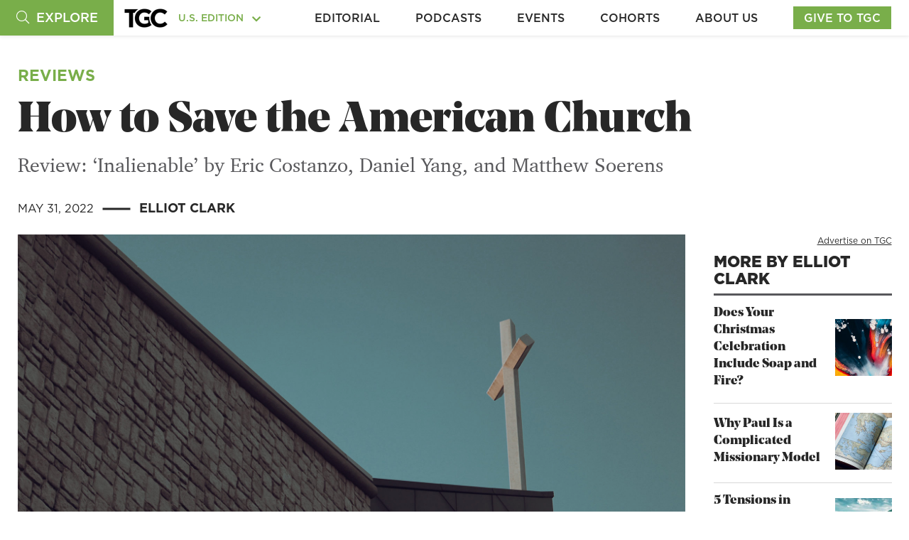

--- FILE ---
content_type: text/html; charset=UTF-8
request_url: https://www.thegospelcoalition.org/reviews/inalienable/
body_size: 32752
content:
<!doctype html>
<html lang="en-US" class="us">
<head>
	<meta charset="utf-8" />
	<meta http-equiv="x-ua-compatible" content="ie=edge" />
	<meta name="viewport" content="width=device-width, initial-scale=1" />
	<!-- <link rel="stylesheet" type="text/css" href="https://cloud.typography.com/7402176/6634992/css/fonts.css" /> -->
	<!--<link rel="stylesheet" type="text/css" href="https://cloud.typography.com/7402176/6456172/css/fonts.css" />-->
	<script>
								var varCategory = "Christian Living";
			</script>

	<script type='text/javascript'>
					var ga_post_id = '483126';
					var ga_post_categories = 'christian-living';
					var ga_post_type = 'book-review';
					var ga_post_author = 'Elliot Clark';
					var ga_post_tags = 'church-and-culture evangelicalism global-christianity ';
					var ga_post_series = '';
					var ga_is_single = true;
					var ga_edition = 1;
					var ga_publish_date = '05-31-2022';
			  </script>

	<script type="text/javascript"></script>
	<!-- Google Tag Manager -->
	<script>
		function gaPostDataString(ga_edition, ga_post_id, ga_post_type, ga_post_author, ga_post_categories, ga_post_tags, ga_post_series, ga_post_scroll, ga_publish_date) {
			return ga_edition + "|" +
				ga_post_id + "|" +
				ga_post_type + "|" +
				ga_post_author + "|" +
				ga_post_categories + "|" +
				ga_post_tags + "|" +
				ga_post_series + "|" +
				ga_post_scroll + "|" +
				ga_publish_date + "|";
		}
		var ga_init_data_layer = {
			'gtm.start': new Date().getTime(),
			event: 'gtm.js'
		};

		window.ga_clientId = false;

		try {
			if (ga_is_single) {
				ga_init_data_layer['post_data'] = gaPostDataString(
					ga_edition,
					ga_post_id,
					ga_post_type,
					ga_post_author,
					ga_post_categories,
					ga_post_tags,
					ga_post_series,
					'',
					ga_publish_date
				);
				ga_init_data_layer['postdata_edition_id'] = gaPostDataString(
					ga_edition,
					ga_post_id,
					'',
					'',
					'',
					'',
					'',
					'',
					''
				).replace("|||||||", "");
				ga_init_data_layer['postdata_date_author_type'] = gaPostDataString(		
					ga_publish_date,
					ga_post_author,			
					ga_post_type,
					'',
					'',
					'',
					'',
					'',
					''				
				).replace("||||||", "");
				ga_init_data_layer['postdata_category_series'] = gaPostDataString(					
					ga_post_categories,					
					ga_post_series,	
					'',
					'',
					'',
					'',
					'',
					'',
					''				
				).replace("|||||||", "");
				ga_init_data_layer['postdata_tags_scrolldepth'] = gaPostDataString(					
					ga_post_tags,			
					'',	
					'',
					'',
					'',
					'',
					'',
					'',
					''				
				).replace("|||||||", "");

				console.log(ga_init_data_layer);
			}
		} catch (e) {

		}

		(function(w, d, s, l, i) {
			w[l] = w[l] || [];
			w[l].push(ga_init_data_layer);
			var f = d.getElementsByTagName(s)[0],
				j = d.createElement(s),
				dl = l != 'dataLayer' ? '&l=' + l : '';
			j.async = true;
			j.src =
				'https://www.googletagmanager.com/gtm.js?id=' + i + dl;
			f.parentNode.insertBefore(j, f);
		})(window, document, 'script', 'dataLayer', 'GTM-TS5MV7W');


		window.addEventListener("load", function() {
			if (window.ga && ga.create) {
				ga('create', 'UA-10750690-1', 'auto');

				ga(function(tracker) {
					window.ga_clientId = tracker.get('clientId');
					Cookies.set('ga_clientId', ga_clientId);
					console.log("loaded");
				});

			} else {
				// Booh, no Analytics detected...
				console.log("GA not loaded");
			}
		}, false);
	</script>
	<!-- End Google Tag Manager -->
		<meta name='robots' content='index, follow, max-image-preview:large, max-snippet:-1, max-video-preview:-1' />
	<!-- Start VWO Common Smartcode -->
	<script data-cfasync="false" nowprocket type='text/javascript'>
		var _vwo_clicks = 10000;
	</script>
	<!-- End VWO Common Smartcode -->
		<!-- Start VWO Async SmartCode -->
	<link rel="preconnect" href="https://dev.visualwebsiteoptimizer.com" />
	<script data-cfasync="false" nowprocket type='text/javascript' id='vwoCode'>
	/* Fix: wp-rocket (application/ld+json) */
	window._vwo_code || (function () {
	var account_id=912695, // replace 1 with ${accountId} in release string
	version=2.1,
	settings_tolerance=2000,
	library_tolerance=2500,
	use_existing_jquery=false,
	hide_element='body',
	hide_element_style = 'opacity:0 !important;filter:alpha(opacity=0) !important;background:none !important;transition:none !important;',
	/* DO NOT EDIT BELOW THIS LINE */
	f=false,w=window,d=document,v=d.querySelector('#vwoCode'),cK='_vwo_'+account_id+'_settings',cc={};try{var c=JSON.parse(localStorage.getItem('_vwo_'+account_id+'_config'));cc=c&&typeof c==='object'?c:{}}catch(e){}var stT=cc.stT==='session'?w.sessionStorage:w.localStorage;code={use_existing_jquery:function(){return typeof use_existing_jquery!=='undefined'?use_existing_jquery:undefined},library_tolerance:function(){return typeof library_tolerance!=='undefined'?library_tolerance:undefined},settings_tolerance:function(){return cc.sT||settings_tolerance},hide_element_style:function(){return'{'+(cc.hES||hide_element_style)+'}'},hide_element:function(){if(performance.getEntriesByName('first-contentful-paint')[0]){return''}return typeof cc.hE==='string'?cc.hE:hide_element},getVersion:function(){return version},finish:function(e){if(!f){f=true;var t=d.getElementById('_vis_opt_path_hides');if(t)t.parentNode.removeChild(t);if(e)(new Image).src='https://dev.visualwebsiteoptimizer.com/ee.gif?a='+account_id+e}},finished:function(){return f},addScript:function(e){var t=d.createElement('script');t.type='text/javascript';if(e.src){t.src=e.src}else{t.text=e.text}d.getElementsByTagName('head')[0].appendChild(t)},load:function(e,t){var i=this.getSettings(),n=d.createElement('script'),r=this;t=t||{};if(i){n.textContent=i;d.getElementsByTagName('head')[0].appendChild(n);if(!w.VWO||VWO.caE){stT.removeItem(cK);r.load(e)}}else{var o=new XMLHttpRequest;o.open('GET',e,true);o.withCredentials=!t.dSC;o.responseType=t.responseType||'text';o.onload=function(){if(t.onloadCb){return t.onloadCb(o,e)}if(o.status===200||o.status===304){_vwo_code.addScript({text:o.responseText})}else{_vwo_code.finish('&e=loading_failure:'+e)}};o.onerror=function(){if(t.onerrorCb){return t.onerrorCb(e)}_vwo_code.finish('&e=loading_failure:'+e)};o.send()}},getSettings:function(){try{var e=stT.getItem(cK);if(!e){return}e=JSON.parse(e);if(Date.now()>e.e){stT.removeItem(cK);return}return e.s}catch(e){return}},init:function(){if(d.URL.indexOf('__vwo_disable__')>-1)return;var e=this.settings_tolerance();w._vwo_settings_timer=setTimeout(function(){_vwo_code.finish();stT.removeItem(cK)},e);var t;if(this.hide_element()!=='body'){t=d.createElement('style');var i=this.hide_element(),n=i?i+this.hide_element_style():'',r=d.getElementsByTagName('head')[0];t.setAttribute('id','_vis_opt_path_hides');v&&t.setAttribute('nonce',v.nonce);t.setAttribute('type','text/css');if(t.styleSheet)t.styleSheet.cssText=n;else t.appendChild(d.createTextNode(n));r.appendChild(t)}else{t=d.getElementsByTagName('head')[0];var n=d.createElement('div');n.style.cssText='z-index: 2147483647 !important;position: fixed !important;left: 0 !important;top: 0 !important;width: 100% !important;height: 100% !important;background: white !important;';n.setAttribute('id','_vis_opt_path_hides');n.classList.add('_vis_hide_layer');t.parentNode.insertBefore(n,t.nextSibling)}var o='https://dev.visualwebsiteoptimizer.com/j.php?a='+account_id+'&u='+encodeURIComponent(d.URL)+'&vn='+version;if(w.location.search.indexOf('_vwo_xhr')!==-1){this.addScript({src:o})}else{this.load(o+'&x=true')}}};w._vwo_code=code;code.init();})();
	</script>
	<!-- End VWO Async SmartCode -->
	
	<!-- This site is optimized with the Yoast SEO Premium plugin v24.2 (Yoast SEO v24.2) - https://yoast.com/wordpress/plugins/seo/ -->
	<title>Review: ‘Inalienable’ by Eric Costanzo, Daniel Yang, and Matthew Soerens</title>
	<meta name="description" content="Elliot Clark reviews ‘Inalienable: How Marginalized Kingdom Voices Can Help Save the American Church’ (IVP, 2022)." />
	<link rel="canonical" href="https://www.thegospelcoalition.org/reviews/inalienable/" />
	<meta property="og:locale" content="en_US" />
	<meta property="og:type" content="article" />
	<meta property="og:title" content="How to Save the American Church" />
	<meta property="og:description" content="Will listening to the voices of Christians from other countries rescue the American church from decline?" />
	<meta property="og:url" content="https://www.thegospelcoalition.org/reviews/inalienable/" />
	<meta property="og:site_name" content="The Gospel Coalition" />
	<meta property="article:publisher" content="https://www.facebook.com/thegospelcoalition/" />
	<meta property="article:modified_time" content="2023-11-02T15:39:16+00:00" />
	<meta property="og:image" content="https://media.thegospelcoalition.org/wp-content/uploads/2022/05/25193242/inalienable-1.jpg" />
	<meta property="og:image:width" content="1920" />
	<meta property="og:image:height" content="1080" />
	<meta property="og:image:type" content="image/jpeg" />
	<meta name="twitter:card" content="summary_large_image" />
	<meta name="twitter:title" content="How to Save the American Church" />
	<meta name="twitter:description" content="Will listening to the voices of Christians from other countries rescue the American church from decline?" />
	<meta name="twitter:site" content="@tgc" />
	<meta name="twitter:label1" content="Est. reading time" />
	<meta name="twitter:data1" content="5 minutes" />
	<script type="application/ld+json" class="yoast-schema-graph">{"@context":"https://schema.org","@graph":[{"@type":"WebPage","@id":"https://www.thegospelcoalition.org/reviews/inalienable/","url":"https://www.thegospelcoalition.org/reviews/inalienable/","name":"Review: ‘Inalienable’ by Eric Costanzo, Daniel Yang, and Matthew Soerens","isPartOf":{"@id":"https://www.thegospelcoalition.org/#website"},"primaryImageOfPage":{"@id":"https://www.thegospelcoalition.org/reviews/inalienable/#primaryimage"},"image":{"@id":"https://www.thegospelcoalition.org/reviews/inalienable/#primaryimage"},"thumbnailUrl":"https://media.thegospelcoalition.org/wp-content/uploads/2022/05/25193242/inalienable-1.jpg","datePublished":"2022-05-31T04:00:01+00:00","dateModified":"2023-11-02T15:39:16+00:00","description":"Elliot Clark reviews ‘Inalienable: How Marginalized Kingdom Voices Can Help Save the American Church’ (IVP, 2022).","breadcrumb":{"@id":"https://www.thegospelcoalition.org/reviews/inalienable/#breadcrumb"},"inLanguage":"en-US","potentialAction":[{"@type":"ReadAction","target":["https://www.thegospelcoalition.org/reviews/inalienable/"]}]},{"@type":"ImageObject","inLanguage":"en-US","@id":"https://www.thegospelcoalition.org/reviews/inalienable/#primaryimage","url":"https://media.thegospelcoalition.org/wp-content/uploads/2022/05/25193242/inalienable-1.jpg","contentUrl":"https://media.thegospelcoalition.org/wp-content/uploads/2022/05/25193242/inalienable-1.jpg","width":1920,"height":1080},{"@type":"BreadcrumbList","@id":"https://www.thegospelcoalition.org/reviews/inalienable/#breadcrumb","itemListElement":[{"@type":"ListItem","position":1,"name":"Home","item":"https://www.thegospelcoalition.org/"},{"@type":"ListItem","position":2,"name":"Book Reviews","item":"https://www.thegospelcoalition.org/book-reviews/"},{"@type":"ListItem","position":3,"name":"How to Save the American Church"}]},{"@type":"WebSite","@id":"https://www.thegospelcoalition.org/#website","url":"https://www.thegospelcoalition.org/","name":"The Gospel Coalition","description":"The Gospel Coalition","potentialAction":[{"@type":"SearchAction","target":{"@type":"EntryPoint","urlTemplate":"https://www.thegospelcoalition.org/?s={search_term_string}"},"query-input":{"@type":"PropertyValueSpecification","valueRequired":true,"valueName":"search_term_string"}}],"inLanguage":"en-US"}]}</script>
	<!-- / Yoast SEO Premium plugin. -->


<link rel='dns-prefetch' href='//cdnjs.cloudflare.com' />
<link rel='dns-prefetch' href='//js.hs-scripts.com' />
<link rel='dns-prefetch' href='//www.google.com' />
<link rel='dns-prefetch' href='//js.hsforms.net' />
<link rel='dns-prefetch' href='//maps.googleapis.com' />
<link rel='dns-prefetch' href='//static.esvmedia.org' />
<link rel='dns-prefetch' href='//use.typekit.net' />
<script type="application/ld+json" id="tgc-article-schema">{"@context":"http:\/\/schema.org","@type":"BlogPosting","mainEntityOfPage":{"@type":"WebPage","@id":"https:\/\/www.thegospelcoalition.org\/reviews\/inalienable\/"},"publisher":{"@type":"Organization","name":"The Gospel Coalition","logo":{"@type":"ImageObject","url":"https:\/\/media.thegospelcoalition.org\/wp-content\/uploads\/sites\/2\/2018\/08\/09114547\/tgc_amp_logo.png","height":60,"width":115}},"headline":"How to Save the American Church","description":"Elliot Clark reviews ‘Inalienable: How Marginalized Kingdom Voices Can Help Save the American Church’ (IVP, 2022).","image":["https:\/\/media.thegospelcoalition.org\/wp-content\/uploads\/2022\/05\/25193242\/inalienable-1.jpg"],"datePublished":"2022-05-31T00:00:01-04:00","dateModified":"2023-11-02T11:39:16-04:00","author":[{"@type":"Person","name":"Elliot Clark","sameAs":"https:\/\/www.thegospelcoalition.org\/profile\/elliot-clark\/"}]}</script><script type="application/ld+json" id="tgc-bookreview-schema">{"@context":"http:\/\/schema.org","@type":"Review","url":"https:\/\/www.thegospelcoalition.org\/reviews\/inalienable\/","publisher":{"@type":"Organization","name":"The Gospel Coalition","logo":{"@type":"ImageObject","url":"https:\/\/media.thegospelcoalition.org\/wp-content\/uploads\/sites\/2\/2018\/08\/09114547\/tgc_amp_logo.png","height":60,"width":115}},"headline":"How to Save the American Church","description":"While \"Inalienable\" encourages a helpful conversation, my concern is that it fails to provide sufficient ground rules to moderate such discussions. ","image":[["https:\/\/media.thegospelcoalition.org\/wp-content\/uploads\/2022\/05\/25193242\/inalienable-1.jpg","https:\/\/media.thegospelcoalition.org\/wp-content\/uploads\/2022\/05\/25053627\/inalienable.jpg"]],"datePublished":"2022-05-31T00:00:01-04:00","dateModified":"2023-11-02T11:39:16-04:00","author":[{"@type":"Person","name":"Elliot Clark","sameAs":"https:\/\/www.thegospelcoalition.org\/profile\/elliot-clark\/"}],"itemReviewed":{"@type":"Book","name":"Inalienable: How Marginalized Kingdom Voices Can Help Save the American Church","sameAs":"https:\/\/www.amazon.com\/Inalienable-Marginalized-Kingdom-Voices-American\/dp\/151400304X\/?tag=thegospcoal-20","author":{"@type":"Person","name":"Eric Costanzo, Daniel Yang, and Matthew Soerens","sameAs":"https:\/\/ericcostanzo.me\/about\/"},"image":"https:\/\/media.thegospelcoalition.org\/wp-content\/uploads\/2022\/05\/25053627\/inalienable.jpg","isbn":"978-1514003046"},"reviewRating":{"@type":"Rating","ratingValue":"3","bestRating":"5","worstRating":"0"}}</script><script type="text/javascript">
/* <![CDATA[ */
window._wpemojiSettings = {"baseUrl":"https:\/\/s.w.org\/images\/core\/emoji\/15.0.3\/72x72\/","ext":".png","svgUrl":"https:\/\/s.w.org\/images\/core\/emoji\/15.0.3\/svg\/","svgExt":".svg","source":{"concatemoji":"https:\/\/www.thegospelcoalition.org\/wp-includes\/js\/wp-emoji-release.min.js?ver=e63e93847862ba7373084480bdcd65ff"}};
/*! This file is auto-generated */
!function(i,n){var o,s,e;function c(e){try{var t={supportTests:e,timestamp:(new Date).valueOf()};sessionStorage.setItem(o,JSON.stringify(t))}catch(e){}}function p(e,t,n){e.clearRect(0,0,e.canvas.width,e.canvas.height),e.fillText(t,0,0);var t=new Uint32Array(e.getImageData(0,0,e.canvas.width,e.canvas.height).data),r=(e.clearRect(0,0,e.canvas.width,e.canvas.height),e.fillText(n,0,0),new Uint32Array(e.getImageData(0,0,e.canvas.width,e.canvas.height).data));return t.every(function(e,t){return e===r[t]})}function u(e,t,n){switch(t){case"flag":return n(e,"\ud83c\udff3\ufe0f\u200d\u26a7\ufe0f","\ud83c\udff3\ufe0f\u200b\u26a7\ufe0f")?!1:!n(e,"\ud83c\uddfa\ud83c\uddf3","\ud83c\uddfa\u200b\ud83c\uddf3")&&!n(e,"\ud83c\udff4\udb40\udc67\udb40\udc62\udb40\udc65\udb40\udc6e\udb40\udc67\udb40\udc7f","\ud83c\udff4\u200b\udb40\udc67\u200b\udb40\udc62\u200b\udb40\udc65\u200b\udb40\udc6e\u200b\udb40\udc67\u200b\udb40\udc7f");case"emoji":return!n(e,"\ud83d\udc26\u200d\u2b1b","\ud83d\udc26\u200b\u2b1b")}return!1}function f(e,t,n){var r="undefined"!=typeof WorkerGlobalScope&&self instanceof WorkerGlobalScope?new OffscreenCanvas(300,150):i.createElement("canvas"),a=r.getContext("2d",{willReadFrequently:!0}),o=(a.textBaseline="top",a.font="600 32px Arial",{});return e.forEach(function(e){o[e]=t(a,e,n)}),o}function t(e){var t=i.createElement("script");t.src=e,t.defer=!0,i.head.appendChild(t)}"undefined"!=typeof Promise&&(o="wpEmojiSettingsSupports",s=["flag","emoji"],n.supports={everything:!0,everythingExceptFlag:!0},e=new Promise(function(e){i.addEventListener("DOMContentLoaded",e,{once:!0})}),new Promise(function(t){var n=function(){try{var e=JSON.parse(sessionStorage.getItem(o));if("object"==typeof e&&"number"==typeof e.timestamp&&(new Date).valueOf()<e.timestamp+604800&&"object"==typeof e.supportTests)return e.supportTests}catch(e){}return null}();if(!n){if("undefined"!=typeof Worker&&"undefined"!=typeof OffscreenCanvas&&"undefined"!=typeof URL&&URL.createObjectURL&&"undefined"!=typeof Blob)try{var e="postMessage("+f.toString()+"("+[JSON.stringify(s),u.toString(),p.toString()].join(",")+"));",r=new Blob([e],{type:"text/javascript"}),a=new Worker(URL.createObjectURL(r),{name:"wpTestEmojiSupports"});return void(a.onmessage=function(e){c(n=e.data),a.terminate(),t(n)})}catch(e){}c(n=f(s,u,p))}t(n)}).then(function(e){for(var t in e)n.supports[t]=e[t],n.supports.everything=n.supports.everything&&n.supports[t],"flag"!==t&&(n.supports.everythingExceptFlag=n.supports.everythingExceptFlag&&n.supports[t]);n.supports.everythingExceptFlag=n.supports.everythingExceptFlag&&!n.supports.flag,n.DOMReady=!1,n.readyCallback=function(){n.DOMReady=!0}}).then(function(){return e}).then(function(){var e;n.supports.everything||(n.readyCallback(),(e=n.source||{}).concatemoji?t(e.concatemoji):e.wpemoji&&e.twemoji&&(t(e.twemoji),t(e.wpemoji)))}))}((window,document),window._wpemojiSettings);
/* ]]> */
</script>
<link rel='stylesheet' id='plyr-css' href='https://www.thegospelcoalition.org/wp-content/themes/luther/css/common/plyr.css?ver=e63e93847862ba7373084480bdcd65ff' type='text/css' media='all' />
<style id='wp-emoji-styles-inline-css' type='text/css'>

	img.wp-smiley, img.emoji {
		display: inline !important;
		border: none !important;
		box-shadow: none !important;
		height: 1em !important;
		width: 1em !important;
		margin: 0 0.07em !important;
		vertical-align: -0.1em !important;
		background: none !important;
		padding: 0 !important;
	}
</style>
<link rel='stylesheet' id='wp-block-library-css' href='https://www.thegospelcoalition.org/wp-includes/css/dist/block-library/style.min.css?ver=e63e93847862ba7373084480bdcd65ff' type='text/css' media='all' />
<style id='elasticpress-related-posts-style-inline-css' type='text/css'>
.editor-styles-wrapper .wp-block-elasticpress-related-posts ul,.wp-block-elasticpress-related-posts ul{list-style-type:none;padding:0}.editor-styles-wrapper .wp-block-elasticpress-related-posts ul li a>div{display:inline}

</style>
<style id='classic-theme-styles-inline-css' type='text/css'>
/*! This file is auto-generated */
.wp-block-button__link{color:#fff;background-color:#32373c;border-radius:9999px;box-shadow:none;text-decoration:none;padding:calc(.667em + 2px) calc(1.333em + 2px);font-size:1.125em}.wp-block-file__button{background:#32373c;color:#fff;text-decoration:none}
</style>
<style id='global-styles-inline-css' type='text/css'>
:root{--wp--preset--aspect-ratio--square: 1;--wp--preset--aspect-ratio--4-3: 4/3;--wp--preset--aspect-ratio--3-4: 3/4;--wp--preset--aspect-ratio--3-2: 3/2;--wp--preset--aspect-ratio--2-3: 2/3;--wp--preset--aspect-ratio--16-9: 16/9;--wp--preset--aspect-ratio--9-16: 9/16;--wp--preset--color--black: #000000;--wp--preset--color--cyan-bluish-gray: #abb8c3;--wp--preset--color--white: #ffffff;--wp--preset--color--pale-pink: #f78da7;--wp--preset--color--vivid-red: #cf2e2e;--wp--preset--color--luminous-vivid-orange: #ff6900;--wp--preset--color--luminous-vivid-amber: #fcb900;--wp--preset--color--light-green-cyan: #7bdcb5;--wp--preset--color--vivid-green-cyan: #00d084;--wp--preset--color--pale-cyan-blue: #8ed1fc;--wp--preset--color--vivid-cyan-blue: #0693e3;--wp--preset--color--vivid-purple: #9b51e0;--wp--preset--gradient--vivid-cyan-blue-to-vivid-purple: linear-gradient(135deg,rgba(6,147,227,1) 0%,rgb(155,81,224) 100%);--wp--preset--gradient--light-green-cyan-to-vivid-green-cyan: linear-gradient(135deg,rgb(122,220,180) 0%,rgb(0,208,130) 100%);--wp--preset--gradient--luminous-vivid-amber-to-luminous-vivid-orange: linear-gradient(135deg,rgba(252,185,0,1) 0%,rgba(255,105,0,1) 100%);--wp--preset--gradient--luminous-vivid-orange-to-vivid-red: linear-gradient(135deg,rgba(255,105,0,1) 0%,rgb(207,46,46) 100%);--wp--preset--gradient--very-light-gray-to-cyan-bluish-gray: linear-gradient(135deg,rgb(238,238,238) 0%,rgb(169,184,195) 100%);--wp--preset--gradient--cool-to-warm-spectrum: linear-gradient(135deg,rgb(74,234,220) 0%,rgb(151,120,209) 20%,rgb(207,42,186) 40%,rgb(238,44,130) 60%,rgb(251,105,98) 80%,rgb(254,248,76) 100%);--wp--preset--gradient--blush-light-purple: linear-gradient(135deg,rgb(255,206,236) 0%,rgb(152,150,240) 100%);--wp--preset--gradient--blush-bordeaux: linear-gradient(135deg,rgb(254,205,165) 0%,rgb(254,45,45) 50%,rgb(107,0,62) 100%);--wp--preset--gradient--luminous-dusk: linear-gradient(135deg,rgb(255,203,112) 0%,rgb(199,81,192) 50%,rgb(65,88,208) 100%);--wp--preset--gradient--pale-ocean: linear-gradient(135deg,rgb(255,245,203) 0%,rgb(182,227,212) 50%,rgb(51,167,181) 100%);--wp--preset--gradient--electric-grass: linear-gradient(135deg,rgb(202,248,128) 0%,rgb(113,206,126) 100%);--wp--preset--gradient--midnight: linear-gradient(135deg,rgb(2,3,129) 0%,rgb(40,116,252) 100%);--wp--preset--font-size--small: 13px;--wp--preset--font-size--medium: 20px;--wp--preset--font-size--large: 36px;--wp--preset--font-size--x-large: 42px;--wp--preset--spacing--20: 0.44rem;--wp--preset--spacing--30: 0.67rem;--wp--preset--spacing--40: 1rem;--wp--preset--spacing--50: 1.5rem;--wp--preset--spacing--60: 2.25rem;--wp--preset--spacing--70: 3.38rem;--wp--preset--spacing--80: 5.06rem;--wp--preset--shadow--natural: 6px 6px 9px rgba(0, 0, 0, 0.2);--wp--preset--shadow--deep: 12px 12px 50px rgba(0, 0, 0, 0.4);--wp--preset--shadow--sharp: 6px 6px 0px rgba(0, 0, 0, 0.2);--wp--preset--shadow--outlined: 6px 6px 0px -3px rgba(255, 255, 255, 1), 6px 6px rgba(0, 0, 0, 1);--wp--preset--shadow--crisp: 6px 6px 0px rgba(0, 0, 0, 1);}:where(.is-layout-flex){gap: 0.5em;}:where(.is-layout-grid){gap: 0.5em;}body .is-layout-flex{display: flex;}.is-layout-flex{flex-wrap: wrap;align-items: center;}.is-layout-flex > :is(*, div){margin: 0;}body .is-layout-grid{display: grid;}.is-layout-grid > :is(*, div){margin: 0;}:where(.wp-block-columns.is-layout-flex){gap: 2em;}:where(.wp-block-columns.is-layout-grid){gap: 2em;}:where(.wp-block-post-template.is-layout-flex){gap: 1.25em;}:where(.wp-block-post-template.is-layout-grid){gap: 1.25em;}.has-black-color{color: var(--wp--preset--color--black) !important;}.has-cyan-bluish-gray-color{color: var(--wp--preset--color--cyan-bluish-gray) !important;}.has-white-color{color: var(--wp--preset--color--white) !important;}.has-pale-pink-color{color: var(--wp--preset--color--pale-pink) !important;}.has-vivid-red-color{color: var(--wp--preset--color--vivid-red) !important;}.has-luminous-vivid-orange-color{color: var(--wp--preset--color--luminous-vivid-orange) !important;}.has-luminous-vivid-amber-color{color: var(--wp--preset--color--luminous-vivid-amber) !important;}.has-light-green-cyan-color{color: var(--wp--preset--color--light-green-cyan) !important;}.has-vivid-green-cyan-color{color: var(--wp--preset--color--vivid-green-cyan) !important;}.has-pale-cyan-blue-color{color: var(--wp--preset--color--pale-cyan-blue) !important;}.has-vivid-cyan-blue-color{color: var(--wp--preset--color--vivid-cyan-blue) !important;}.has-vivid-purple-color{color: var(--wp--preset--color--vivid-purple) !important;}.has-black-background-color{background-color: var(--wp--preset--color--black) !important;}.has-cyan-bluish-gray-background-color{background-color: var(--wp--preset--color--cyan-bluish-gray) !important;}.has-white-background-color{background-color: var(--wp--preset--color--white) !important;}.has-pale-pink-background-color{background-color: var(--wp--preset--color--pale-pink) !important;}.has-vivid-red-background-color{background-color: var(--wp--preset--color--vivid-red) !important;}.has-luminous-vivid-orange-background-color{background-color: var(--wp--preset--color--luminous-vivid-orange) !important;}.has-luminous-vivid-amber-background-color{background-color: var(--wp--preset--color--luminous-vivid-amber) !important;}.has-light-green-cyan-background-color{background-color: var(--wp--preset--color--light-green-cyan) !important;}.has-vivid-green-cyan-background-color{background-color: var(--wp--preset--color--vivid-green-cyan) !important;}.has-pale-cyan-blue-background-color{background-color: var(--wp--preset--color--pale-cyan-blue) !important;}.has-vivid-cyan-blue-background-color{background-color: var(--wp--preset--color--vivid-cyan-blue) !important;}.has-vivid-purple-background-color{background-color: var(--wp--preset--color--vivid-purple) !important;}.has-black-border-color{border-color: var(--wp--preset--color--black) !important;}.has-cyan-bluish-gray-border-color{border-color: var(--wp--preset--color--cyan-bluish-gray) !important;}.has-white-border-color{border-color: var(--wp--preset--color--white) !important;}.has-pale-pink-border-color{border-color: var(--wp--preset--color--pale-pink) !important;}.has-vivid-red-border-color{border-color: var(--wp--preset--color--vivid-red) !important;}.has-luminous-vivid-orange-border-color{border-color: var(--wp--preset--color--luminous-vivid-orange) !important;}.has-luminous-vivid-amber-border-color{border-color: var(--wp--preset--color--luminous-vivid-amber) !important;}.has-light-green-cyan-border-color{border-color: var(--wp--preset--color--light-green-cyan) !important;}.has-vivid-green-cyan-border-color{border-color: var(--wp--preset--color--vivid-green-cyan) !important;}.has-pale-cyan-blue-border-color{border-color: var(--wp--preset--color--pale-cyan-blue) !important;}.has-vivid-cyan-blue-border-color{border-color: var(--wp--preset--color--vivid-cyan-blue) !important;}.has-vivid-purple-border-color{border-color: var(--wp--preset--color--vivid-purple) !important;}.has-vivid-cyan-blue-to-vivid-purple-gradient-background{background: var(--wp--preset--gradient--vivid-cyan-blue-to-vivid-purple) !important;}.has-light-green-cyan-to-vivid-green-cyan-gradient-background{background: var(--wp--preset--gradient--light-green-cyan-to-vivid-green-cyan) !important;}.has-luminous-vivid-amber-to-luminous-vivid-orange-gradient-background{background: var(--wp--preset--gradient--luminous-vivid-amber-to-luminous-vivid-orange) !important;}.has-luminous-vivid-orange-to-vivid-red-gradient-background{background: var(--wp--preset--gradient--luminous-vivid-orange-to-vivid-red) !important;}.has-very-light-gray-to-cyan-bluish-gray-gradient-background{background: var(--wp--preset--gradient--very-light-gray-to-cyan-bluish-gray) !important;}.has-cool-to-warm-spectrum-gradient-background{background: var(--wp--preset--gradient--cool-to-warm-spectrum) !important;}.has-blush-light-purple-gradient-background{background: var(--wp--preset--gradient--blush-light-purple) !important;}.has-blush-bordeaux-gradient-background{background: var(--wp--preset--gradient--blush-bordeaux) !important;}.has-luminous-dusk-gradient-background{background: var(--wp--preset--gradient--luminous-dusk) !important;}.has-pale-ocean-gradient-background{background: var(--wp--preset--gradient--pale-ocean) !important;}.has-electric-grass-gradient-background{background: var(--wp--preset--gradient--electric-grass) !important;}.has-midnight-gradient-background{background: var(--wp--preset--gradient--midnight) !important;}.has-small-font-size{font-size: var(--wp--preset--font-size--small) !important;}.has-medium-font-size{font-size: var(--wp--preset--font-size--medium) !important;}.has-large-font-size{font-size: var(--wp--preset--font-size--large) !important;}.has-x-large-font-size{font-size: var(--wp--preset--font-size--x-large) !important;}
:where(.wp-block-post-template.is-layout-flex){gap: 1.25em;}:where(.wp-block-post-template.is-layout-grid){gap: 1.25em;}
:where(.wp-block-columns.is-layout-flex){gap: 2em;}:where(.wp-block-columns.is-layout-grid){gap: 2em;}
:root :where(.wp-block-pullquote){font-size: 1.5em;line-height: 1.6;}
</style>
<link rel='stylesheet' id='parent-style-css' href='https://www.thegospelcoalition.org/wp-content/themes/sage/style.css?ver=e63e93847862ba7373084480bdcd65ff' type='text/css' media='all' />
<link rel='stylesheet' id='magnific-popup-styles-css' href='https://www.thegospelcoalition.org/wp-content/themes/luther/js/modules/magnific-popup/magnific-popup.min.css?ver=e63e93847862ba7373084480bdcd65ff' type='text/css' media='all' />
<link rel='stylesheet' id='select2-css' href='https://www.thegospelcoalition.org/wp-content/themes/luther/js/modules/select2/select2.min.css?ver=5.2.4' type='text/css' media='all' />
<link rel='stylesheet' id='swiper-styles-css' href='https://www.thegospelcoalition.org/wp-content/themes/luther/js/modules/swiper/css/swiper.min.css?ver=e63e93847862ba7373084480bdcd65ff' type='text/css' media='all' />
<link rel='stylesheet' id='gotham-charter-font-css' href='https://use.typekit.net/ofy0mbj.css?ver=e63e93847862ba7373084480bdcd65ff' type='text/css' media='all' />
<link rel='stylesheet' id='luther-styles-css' href='https://www.thegospelcoalition.org/wp-content/themes/luther/css/theme.min.css?ver=1.0.0.1759436115' type='text/css' media='all' />
<link rel='stylesheet' id='single-book-review-css' href='https://www.thegospelcoalition.org/wp-content/themes/luther/css/templates/single-book-review.css?ver=1767908272' type='text/css' media='all' />
<link rel='stylesheet' id='elasticpress-facets-css' href='https://www.thegospelcoalition.org/wp-content/plugins/elasticpress/dist/css/facets-styles.css?ver=7d568203f3965dc85d8a' type='text/css' media='all' />
<script type="text/javascript" src="https://www.thegospelcoalition.org/wp-includes/js/jquery/jquery.min.js?ver=3.7.1" id="jquery-core-js"></script>
<script type="text/javascript" src="https://www.thegospelcoalition.org/wp-includes/js/jquery/jquery-migrate.min.js?ver=3.4.1" id="jquery-migrate-js"></script>
<script type="text/javascript" src="https://www.google.com/recaptcha/api.js?render=6LdvjuIUAAAAAEJrlUeMsNppRpsCOwCAeUy2xWvb&amp;ver=e63e93847862ba7373084480bdcd65ff" id="recaptcha-v3-js"></script>
<script type="text/javascript" src="https://js.hsforms.net/forms/embed/v2.js?ver=e63e93847862ba7373084480bdcd65ff" id="hubspot-forms-js"></script>
<script type="text/javascript" src="https://www.thegospelcoalition.org/wp-content/themes/luther/js/modules/acf-google-map.js?ver=1" id="acf-google-maps-js"></script>
<script type="text/javascript" src="https://maps.googleapis.com/maps/api/js?key=AIzaSyD8NMt2wXQCST6Iz-9pA2eJhPwP6tvIttQ&amp;ver=1" id="google-map-api-js"></script>
<script type="text/javascript" src="https://static.esvmedia.org/crossref/crossref.min.js?ver=1" id="bible-reftagger-cross-js"></script>
			<!-- DO NOT COPY THIS SNIPPET! Start of Page Analytics Tracking for HubSpot WordPress plugin v11.1.34-->
			<script class="hsq-set-content-id" data-content-id="blog-post">
				var _hsq = _hsq || [];
				_hsq.push(["setContentType", "blog-post"]);
			</script>
			<!-- DO NOT COPY THIS SNIPPET! End of Page Analytics Tracking for HubSpot WordPress plugin -->
					<script>
			document.documentElement.className = document.documentElement.className.replace('no-js', 'js');
		</script>
				<style>
			.no-js img.lazyload {
				display: none;
			}

			figure.wp-block-image img.lazyloading {
				min-width: 150px;
			}

						.lazyload, .lazyloading {
				opacity: 0;
			}

			.lazyloaded {
				opacity: 1;
				transition: opacity 400ms;
				transition-delay: 0ms;
			}

					</style>
		
<!-- Favicons -->
<link rel='icon' href='/icon.svg' type='image/svg+xml' />
<link rel='icon' href='/favicon.ico' sizes='any' />
<link rel='apple-touch-icon' href='/apple-touch-icon.png' />
<link rel='manifest' href='/manifest.webmanifest' />

<style type="text/css">.recentcomments a{display:inline !important;padding:0 !important;margin:0 !important;}</style>		<style>
			.algolia-search-highlight {
				background-color: #fffbcc;
				border-radius: 2px;
				font-style: normal;
			}
		</style>
			
	<script async='async' src='https://www.googletagservices.com/tag/js/gpt.js'></script>
	<!--TODO: Is this the best place for these scripts?-->

			<!-- Beacon 2.0 Starts Here-->
		<script>
			var googletag = googletag || {};
			googletag.cmd = googletag.cmd || [];
		</script>

		<script>
			googletag.cmd.push(function() {
				//googletag.defineSlot('/21645437283/TGC-Articles-728x90-ATF', [[320, 50], [970, 90], [300, 50], [300, 250], [728, 90]], 'div-gpt-ad-1509655114140-0').addService(googletag.pubads());
				// Infinite scroll requires SRA
				googletag.pubads().enableSingleRequest();
				googletag.enableServices();
			});
		</script>

		<!-- Beacon 1.0 Starts Here-->
		<script>
			(function() {
				var bsa = document.createElement('script');
				bsa.type = 'text/javascript';
				bsa.async = true;
				bsa.src = '//cdn.beaconads.com/ac/beaconads.js';
				//(document.getElementsByTagName('head')[0] || document.getElementsByTagName('body')[0]).appendChild(bsa);
			})();
		</script>
				<!-- Fundraise Up: world-class checkout experience for serious online fundraising -->
		<script>
			(function(w, d, s, n, a) {
				if (!w[n]) {
					var l = 'call,catch,on,once,set,then,track'
						.split(','),
						i, o = function(n) {
							return 'function' == typeof n ? o.l.push([arguments]) && o :
								function() {
									return o.l.push([n, arguments]) && o
								}
						},
						t = d.getElementsByTagName(s)[0],
						j = d.createElement(s);
					j.async = !0;
					j.src = 'https://cdn.fundraiseup.com/widget/' + a;
					t.parentNode.insertBefore(j, t);
					o.s = Date.now();
					o.v = 4;
					o.h = w.location.href;
					o.l = [];
					for (i = 0; i < 7; i++) o[l[i]] = o(l[i]);
					w[n] = o
				}
			})(window, document, 'script', 'FundraiseUp', 'ACCWABLW');
		</script>
		<!-- End Fundraise Up -->
	</head>
<body id="main" class="book-review-template-default single single-book-review postid-483126 wp-embed-responsive  luther_body blogID_1 mobile_device inalienable">
	<!--<div id="loaderOverlay"></div>-->
	<!-- Google Tag Manager (noscript) -->
	<noscript>
		<iframe src="https://www.googletagmanager.com/ns.html?id=GTM-TS5MV7W" height="0" width="0" style="display:none;visibility:hidden"></iframe>
	</noscript>
	<!-- End Google Tag Manager (noscript) -->
			<div id="header-spacer"></div>
		<!--[if IE]>
          <div class="alert alert-warning">
            You are using an <strong>outdated</strong> browser. Please <a href="http://browsehappy.com/">upgrade your browser</a> to improve your experience.          </div>
        <![endif]-->
	<script type="text/javascript">
	var $ = jQuery;
</script>
<div id="main_sidenav" class="main_sidenav">
	<div class="side_menu_wrapper">
		<!--Search-->
		<div class="main_search_wrap d-flex align-items-center">
			<form method="get" id="header_searchform" class="header_searchform" action="https://www.thegospelcoalition.org">
				<div class="header_searchform_fields">
					<div>
						<a href="#" onclick="document.getElementById('header_searchform').submit()">
							<i class="fal fa-search" aria-hidden="true"></i>
							<span>|</span>
						</a>
						<input type="text" name="s" id="s" class="search-query " placeholder="What can we help you find?" onfocus="if(this.value==this.defaultValue)this.value='';" onblur="if(this.value=='')this.value=this.defaultValue;" x-webkit-speech tabindex="1" />
					</div>
				</div>
			</form>
		</div>
		<a href="javascript:void(0)" class="closebtn">
			&times;
		</a>
		<div id="side_menu" class="side_menu" itemscope="itemscope" itemtype="http://schema.org/SiteNavigationElement">
							<div class="side_menu_section_wrapper">
											<div class="side_menu_section">
							<h6 class="smenu_section_title">
								Browse							</h6>
															<ul class="side_menu_items">
																			<li class="side_menu_item">
											<a class="side_menu_item_link " href="https://pages.thegospelcoalition.org/agfc">
												Ancient Gospel, Future Church Campaign											</a>
																							<ul class="side_menu_child_items_wrapper">
																												<li class="sm_child_box">
																<div class="sm_child_box_supertitle">
																	Featured Essay																</div>
																<div class="sm_child_box_title">
																	The Love of God																</div>
																<div class="d-flex align-items-end justify-content-between">
																	<div class="sm_child_box_text_wrap">
																		<div class="sm_child_box_sm_text">
																			An essay by																		</div>
																		<div class="sm_child_box_lg_text">
																			Sam Storms																		</div>
																	</div>
																	<div>
																		<a href="/essay/the-love-of-god/" class="btn btn-outline-light">
																			Read Now																		</a>
																	</div>
																</div>
															</li>
																														<li class="sm_child_section">
																<h6 class="smenu_child_section_title">
																	Trending																</h6>
																																	<ul class="sm_sub_child_section_items">
																																					<li class="sm_sub_child_section_item">
																				<a href="/essay/the-doctrine-of-prayer/">
																					Prayer																				</a>
																			</li>
																																					<li class="sm_sub_child_section_item">
																				<a href="/essay/the-faithfulness-of-god/">
																					Faithfulness of God																				</a>
																			</li>
																																					<li class="sm_sub_child_section_item">
																				<a href="/essay/saving-grace/">
																					Saving Grace																				</a>
																			</li>
																																					<li class="sm_sub_child_section_item">
																				<a href="/essay/adoption/">
																					Adoption by God																				</a>
																			</li>
																																			</ul>
																															</li>
																													<li class="sm_child_section">
																<h6 class="smenu_child_section_title">
																	Most Popular																</h6>
																																	<ul class="sm_sub_child_section_items">
																																					<li class="sm_sub_child_section_item">
																				<a href="https://www.thegospelcoalition.org/essay/repentance/">
																					Repentance																				</a>
																			</li>
																																					<li class="sm_sub_child_section_item">
																				<a href="https://www.thegospelcoalition.org/essay/gender-identity-and-sexual-orientation/">
																					Gender Identity																				</a>
																			</li>
																																					<li class="sm_sub_child_section_item">
																				<a href="/essay/trusting-god/">
																					Trusting God																				</a>
																			</li>
																																					<li class="sm_sub_child_section_item">
																				<a href="/essay/the-holiness-of-god/">
																					The Holiness of God																				</a>
																			</li>
																																			</ul>
																															</li>
																													<li class="sm_child_button">
																<a href="/essays/" class="btn btn-outline-light">
																	See All Essays																</a>
															</li>
																									</ul>
																					</li>
																			<li class="side_menu_item">
											<a class="side_menu_item_link " href="https://www.thegospelcoalition.org/ai-christian-benchmark/">
												AI Christian Benchmark											</a>
																							<ul class="side_menu_child_items_wrapper">
																														<li class="sm_child_blog_item_wrap">
																		<a class="sm_child_blog_item" href="/blogs/evangelical-history/">
																			<div class="sm_child_blog_img_wrap">
																				<img width="150" height="150" src="https://media.thegospelcoalition.org/wp-content/uploads/2020/01/14200743/Thomas_Kidd_500x500-150x150.jpg" class="attachment-thumbnail size-thumbnail" alt="Thomas Kidd TGC Blogs" decoding="async" srcset="https://media.thegospelcoalition.org/wp-content/uploads/2020/01/14200743/Thomas_Kidd_500x500-150x150.jpg 150w, https://media.thegospelcoalition.org/wp-content/uploads/2020/01/14200743/Thomas_Kidd_500x500-300x300.jpg 300w, https://media.thegospelcoalition.org/wp-content/uploads/2020/01/14200743/Thomas_Kidd_500x500-470x470.jpg 470w, https://media.thegospelcoalition.org/wp-content/uploads/2020/01/14200743/Thomas_Kidd_500x500.jpg 502w" sizes="(max-width: 150px) 100vw, 150px" loading="lazy" />																			</div>
																			<div class="sm_child_blog_text_wrap">
																				<div class="sm_child_blog_title">
																					Kidd and Taylor																				</div>
																				<div class="sm_child_blog_subtitle">
																					Evangelical History																				</div>
																			</div>
																		</a>
																	</li>
																																<li class="sm_child_blog_item_wrap">
																		<a class="sm_child_blog_item" href="/blogs/melissa-kruger/">
																			<div class="sm_child_blog_img_wrap">
																				<img width="150" height="150" src="https://media.thegospelcoalition.org/wp-content/uploads/2020/01/14182458/krugermelissa-150x150.jpg" class="attachment-thumbnail size-thumbnail" alt="" decoding="async" srcset="https://media.thegospelcoalition.org/wp-content/uploads/2020/01/14182458/krugermelissa-150x150.jpg 150w, https://media.thegospelcoalition.org/wp-content/uploads/2020/01/14182458/krugermelissa-300x300.jpg 300w, https://media.thegospelcoalition.org/wp-content/uploads/2020/01/14182458/krugermelissa-470x470.jpg 470w, https://media.thegospelcoalition.org/wp-content/uploads/2020/01/14182458/krugermelissa.jpg 500w" sizes="(max-width: 150px) 100vw, 150px" loading="lazy" />																			</div>
																			<div class="sm_child_blog_text_wrap">
																				<div class="sm_child_blog_title">
																					Melissa Kruger																				</div>
																				<div class="sm_child_blog_subtitle">
																					Wit’s End																				</div>
																			</div>
																		</a>
																	</li>
																																<li class="sm_child_blog_item_wrap">
																		<a class="sm_child_blog_item" href="/blogs/ray-ortlund/">
																			<div class="sm_child_blog_img_wrap">
																				<img width="150" height="150" src="https://media.thegospelcoalition.org/wp-content/uploads/2020/01/14182634/Ortlund-Ray--150x150.jpg" class="attachment-thumbnail size-thumbnail" alt="" decoding="async" srcset="https://media.thegospelcoalition.org/wp-content/uploads/2020/01/14182634/Ortlund-Ray--150x150.jpg 150w, https://media.thegospelcoalition.org/wp-content/uploads/2020/01/14182634/Ortlund-Ray--300x298.jpg 300w, https://media.thegospelcoalition.org/wp-content/uploads/2020/01/14182634/Ortlund-Ray--470x470.jpg 470w, https://media.thegospelcoalition.org/wp-content/uploads/2020/01/14182634/Ortlund-Ray-.jpg 500w" sizes="(max-width: 150px) 100vw, 150px" loading="lazy" />																			</div>
																			<div class="sm_child_blog_text_wrap">
																				<div class="sm_child_blog_title">
																					Ray Ortlund																				</div>
																				<div class="sm_child_blog_subtitle">
																					Christ is Deeper Still																				</div>
																			</div>
																		</a>
																	</li>
																																<li class="sm_child_blog_item_wrap">
																		<a class="sm_child_blog_item" href="/blogs/erik-raymond/">
																			<div class="sm_child_blog_img_wrap">
																				<img width="150" height="150" src="https://media.thegospelcoalition.org/wp-content/uploads/2020/01/14182700/ErikRaymond2019_550x550-150x150.jpg" class="attachment-thumbnail size-thumbnail" alt="" decoding="async" srcset="https://media.thegospelcoalition.org/wp-content/uploads/2020/01/14182700/ErikRaymond2019_550x550-150x150.jpg 150w, https://media.thegospelcoalition.org/wp-content/uploads/2020/01/14182700/ErikRaymond2019_550x550-300x300.jpg 300w, https://media.thegospelcoalition.org/wp-content/uploads/2020/01/14182700/ErikRaymond2019_550x550-470x470.jpg 470w, https://media.thegospelcoalition.org/wp-content/uploads/2020/01/14182700/ErikRaymond2019_550x550.jpg 549w" sizes="(max-width: 150px) 100vw, 150px" loading="lazy" />																			</div>
																			<div class="sm_child_blog_text_wrap">
																				<div class="sm_child_blog_title">
																					Erik Raymond																				</div>
																				<div class="sm_child_blog_subtitle">
																					Ordinary Pastor																				</div>
																			</div>
																		</a>
																	</li>
																																<li class="sm_child_blog_item_wrap">
																		<a class="sm_child_blog_item" href="/blogs/scotty-smith/">
																			<div class="sm_child_blog_img_wrap">
																				<img width="150" height="150" src="https://media.thegospelcoalition.org/wp-content/uploads/2020/01/14182550/Smith-Scotty-150x150.jpeg" class="attachment-thumbnail size-thumbnail" alt="" decoding="async" srcset="https://media.thegospelcoalition.org/wp-content/uploads/2020/01/14182550/Smith-Scotty-150x150.jpeg 150w, https://media.thegospelcoalition.org/wp-content/uploads/2020/01/14182550/Smith-Scotty-300x300.jpeg 300w, https://media.thegospelcoalition.org/wp-content/uploads/2020/01/14182550/Smith-Scotty.jpeg 350w" sizes="(max-width: 150px) 100vw, 150px" loading="lazy" />																			</div>
																			<div class="sm_child_blog_text_wrap">
																				<div class="sm_child_blog_title">
																					Scotty Smith																				</div>
																				<div class="sm_child_blog_subtitle">
																					Heavenward																				</div>
																			</div>
																		</a>
																	</li>
																																<li class="sm_child_blog_item_wrap">
																		<a class="sm_child_blog_item" href="/blogs/justin-taylor/">
																			<div class="sm_child_blog_img_wrap">
																				<img width="150" height="150" src="https://media.thegospelcoalition.org/wp-content/uploads/2020/01/14182222/Taylor-Justin-150x150.jpeg" class="attachment-thumbnail size-thumbnail" alt="" decoding="async" srcset="https://media.thegospelcoalition.org/wp-content/uploads/2020/01/14182222/Taylor-Justin-150x150.jpeg 150w, https://media.thegospelcoalition.org/wp-content/uploads/2020/01/14182222/Taylor-Justin-300x300.jpeg 300w, https://media.thegospelcoalition.org/wp-content/uploads/2020/01/14182222/Taylor-Justin-768x768.jpeg 768w, https://media.thegospelcoalition.org/wp-content/uploads/2020/01/14182222/Taylor-Justin-1472x1472.jpeg 1472w, https://media.thegospelcoalition.org/wp-content/uploads/2020/01/14182222/Taylor-Justin-1104x1104.jpeg 1104w, https://media.thegospelcoalition.org/wp-content/uploads/2020/01/14182222/Taylor-Justin-912x912.jpeg 912w, https://media.thegospelcoalition.org/wp-content/uploads/2020/01/14182222/Taylor-Justin-550x550.jpeg 550w, https://media.thegospelcoalition.org/wp-content/uploads/2020/01/14182222/Taylor-Justin-470x470.jpeg 470w, https://media.thegospelcoalition.org/wp-content/uploads/2020/01/14182222/Taylor-Justin.jpeg 1536w" sizes="(max-width: 150px) 100vw, 150px" loading="lazy" />																			</div>
																			<div class="sm_child_blog_text_wrap">
																				<div class="sm_child_blog_title">
																					Justin Taylor																				</div>
																				<div class="sm_child_blog_subtitle">
																					Between Two Worlds																				</div>
																			</div>
																		</a>
																	</li>
																																<li class="sm_child_blog_item_wrap">
																		<a class="sm_child_blog_item" href="/blogs/trevin-wax/">
																			<div class="sm_child_blog_img_wrap">
																				<img width="150" height="150" src="https://media.thegospelcoalition.org/wp-content/uploads/2020/10/19131530/Wax-Trevin-150x150.jpg" class="attachment-thumbnail size-thumbnail" alt="" decoding="async" srcset="https://media.thegospelcoalition.org/wp-content/uploads/2020/10/19131530/Wax-Trevin-150x150.jpg 150w, https://media.thegospelcoalition.org/wp-content/uploads/2020/10/19131530/Wax-Trevin-300x300.jpg 300w, https://media.thegospelcoalition.org/wp-content/uploads/2020/10/19131530/Wax-Trevin-75x75.jpg 75w, https://media.thegospelcoalition.org/wp-content/uploads/2020/10/19131530/Wax-Trevin-470x470.jpg 470w, https://media.thegospelcoalition.org/wp-content/uploads/2020/10/19131530/Wax-Trevin.jpg 500w" sizes="(max-width: 150px) 100vw, 150px" loading="lazy" />																			</div>
																			<div class="sm_child_blog_text_wrap">
																				<div class="sm_child_blog_title">
																					Trevin Wax																				</div>
																				<div class="sm_child_blog_subtitle">
																					Kingdom People																				</div>
																			</div>
																		</a>
																	</li>
																											</ul>
																					</li>
																			<li class="side_menu_item">
											<a class="side_menu_item_link " href="https://www.tgcw26.com/">
												TGCW26											</a>
																					</li>
																			<li class="side_menu_item">
											<a class="side_menu_item_link " href="/cohort/">
												Cohorts											</a>
																					</li>
																			<li class="side_menu_item">
											<a class="side_menu_item_link " href="/articles/">
												Articles											</a>
																							<ul class="side_menu_child_items_wrapper">
																												<li class="sm_child_box">
																<div class="sm_child_box_supertitle">
																	Featured Essay																</div>
																<div class="sm_child_box_title">
																	Resurrection of Jesus																</div>
																<div class="d-flex align-items-end justify-content-between">
																	<div class="sm_child_box_text_wrap">
																		<div class="sm_child_box_sm_text">
																			An essay by																		</div>
																		<div class="sm_child_box_lg_text">
																			Benjamin Shaw																		</div>
																	</div>
																	<div>
																		<a href="/essay/bodily-resurrection-jesus/" class="btn btn-outline-light">
																			Read Now																		</a>
																	</div>
																</div>
															</li>
																														<li class="sm_child_section">
																<h6 class="smenu_child_section_title">
																	Trending																</h6>
																																	<ul class="sm_sub_child_section_items">
																																					<li class="sm_sub_child_section_item">
																				<a href="/essay/the-death-of-christ/">
																					Death of Christ																				</a>
																			</li>
																																					<li class="sm_sub_child_section_item">
																				<a href="/essay/the-doctrine-of-prayer/">
																					Prayer																				</a>
																			</li>
																																					<li class="sm_sub_child_section_item">
																				<a href="/essay/bodily-resurrection-jesus/">
																					Resurrection of Jesus																				</a>
																			</li>
																																					<li class="sm_sub_child_section_item">
																				<a href="/essay/the-relationship-of-church-and-state/">
																					Church and State																				</a>
																			</li>
																																			</ul>
																															</li>
																													<li class="sm_child_section">
																<h6 class="smenu_child_section_title">
																	Most Popular																</h6>
																																	<ul class="sm_sub_child_section_items">
																																					<li class="sm_sub_child_section_item">
																				<a href="/essay/the-sovereignty-of-god/">
																					Sovereignty of God																				</a>
																			</li>
																																					<li class="sm_sub_child_section_item">
																				<a href="https://www.thegospelcoalition.org/essay/repentance/">
																					Repentance																				</a>
																			</li>
																																					<li class="sm_sub_child_section_item">
																				<a href="/essay/faith-and-works/">
																					Faith and Works																				</a>
																			</li>
																																					<li class="sm_sub_child_section_item">
																				<a href="/essay/the-holiness-of-god/">
																					The Holiness of God																				</a>
																			</li>
																																			</ul>
																															</li>
																													<li class="sm_child_button">
																<a href="/essays/" class="btn btn-outline-light">
																	See All Essays																</a>
															</li>
																									</ul>
																					</li>
																			<li class="side_menu_item">
											<a class="side_menu_item_link " href="/best-commentaries/">
												Best Commentaries											</a>
																							<ul class="side_menu_child_items_wrapper">
																												<li class="sm_child_box">
																<div class="sm_child_box_supertitle">
																	Featured Essay																</div>
																<div class="sm_child_box_title">
																	Resurrection of Jesus																</div>
																<div class="d-flex align-items-end justify-content-between">
																	<div class="sm_child_box_text_wrap">
																		<div class="sm_child_box_sm_text">
																			An essay by																		</div>
																		<div class="sm_child_box_lg_text">
																			Benjamin Shaw																		</div>
																	</div>
																	<div>
																		<a href="/essay/bodily-resurrection-jesus/" class="btn btn-outline-light">
																			Read Now																		</a>
																	</div>
																</div>
															</li>
																														<li class="sm_child_section">
																<h6 class="smenu_child_section_title">
																	Trending																</h6>
																																	<ul class="sm_sub_child_section_items">
																																					<li class="sm_sub_child_section_item">
																				<a href="/essay/the-death-of-christ/">
																					Death of Christ																				</a>
																			</li>
																																					<li class="sm_sub_child_section_item">
																				<a href="/essay/the-doctrine-of-prayer/">
																					Prayer																				</a>
																			</li>
																																					<li class="sm_sub_child_section_item">
																				<a href="/essay/bodily-resurrection-jesus/">
																					Resurrection of Jesus																				</a>
																			</li>
																																					<li class="sm_sub_child_section_item">
																				<a href="/essay/the-relationship-of-church-and-state/">
																					Church and State																				</a>
																			</li>
																																			</ul>
																															</li>
																													<li class="sm_child_section">
																<h6 class="smenu_child_section_title">
																	Most Popular																</h6>
																																	<ul class="sm_sub_child_section_items">
																																					<li class="sm_sub_child_section_item">
																				<a href="/essay/the-sovereignty-of-god/">
																					Sovereignty of God																				</a>
																			</li>
																																					<li class="sm_sub_child_section_item">
																				<a href="https://www.thegospelcoalition.org/essay/repentance/">
																					Repentance																				</a>
																			</li>
																																					<li class="sm_sub_child_section_item">
																				<a href="/essay/faith-and-works/">
																					Faith and Works																				</a>
																			</li>
																																					<li class="sm_sub_child_section_item">
																				<a href="/essay/the-holiness-of-god/">
																					The Holiness of God																				</a>
																			</li>
																																			</ul>
																															</li>
																													<li class="sm_child_button">
																<a href="/essays/" class="btn btn-outline-light">
																	See All Essays																</a>
															</li>
																									</ul>
																					</li>
																			<li class="side_menu_item">
											<a class="side_menu_item_link " href="/commentary/">
												Commentary											</a>
																					</li>
																			<li class="side_menu_item">
											<a class="side_menu_item_link " href="/conference-media/">
												Conference Media											</a>
																					</li>
																			<li class="side_menu_item">
											<a class="side_menu_item_link " href="/courses/">
												Courses											</a>
																					</li>
																			<li class="side_menu_item">
											<a class="side_menu_item_link " href="/essays/">
												Essays											</a>
																					</li>
																			<li class="side_menu_item">
											<a class="side_menu_item_link " href="/the-carson-center/">
												The Carson Center											</a>
																					</li>
																			<li class="side_menu_item">
											<a class="side_menu_item_link " href="/thekellercenter/">
												The Keller Center											</a>
																					</li>
																			<li class="side_menu_item">
											<a class="side_menu_item_link " href="/new-city-catechism/">
												New City Catechism											</a>
																					</li>
																			<li class="side_menu_item">
											<a class="side_menu_item_link " href="/newsletters/">
												Newsletters											</a>
																					</li>
																			<li class="side_menu_item">
											<a class="side_menu_item_link " href="/podcasts/">
												Podcasts											</a>
																					</li>
																			<li class="side_menu_item">
											<a class="side_menu_item_link " href="/publications/">
												Publications											</a>
																					</li>
																			<li class="side_menu_item">
											<a class="side_menu_item_link " href="/read-the-bible/">
												Read the Bible											</a>
																					</li>
																			<li class="side_menu_item">
											<a class="side_menu_item_link " href="https://store.thegospelcoalition.org/tgc">
												Store											</a>
																					</li>
																			<li class="side_menu_item">
											<a class="side_menu_item_link " href="/pastors/">
												TGC Pastors											</a>
																					</li>
																			<li class="side_menu_item">
											<a class="side_menu_item_link " href="/tgcwomen">
												Women's Initiatives											</a>
																					</li>
																			<li class="side_menu_item">
											<a class="side_menu_item_link " href="/themelios/">
												Themelios											</a>
																							<ul class="side_menu_child_items_wrapper">
																														<li class="sm_child_blog_item_wrap">
																		<a class="sm_child_blog_item" href="/blogs/evangelical-history/">
																			<div class="sm_child_blog_img_wrap">
																				<img width="150" height="150" src="https://media.thegospelcoalition.org/wp-content/uploads/2020/01/14200743/Thomas_Kidd_500x500-150x150.jpg" class="attachment-thumbnail size-thumbnail" alt="Thomas Kidd TGC Blogs" decoding="async" srcset="https://media.thegospelcoalition.org/wp-content/uploads/2020/01/14200743/Thomas_Kidd_500x500-150x150.jpg 150w, https://media.thegospelcoalition.org/wp-content/uploads/2020/01/14200743/Thomas_Kidd_500x500-300x300.jpg 300w, https://media.thegospelcoalition.org/wp-content/uploads/2020/01/14200743/Thomas_Kidd_500x500-470x470.jpg 470w, https://media.thegospelcoalition.org/wp-content/uploads/2020/01/14200743/Thomas_Kidd_500x500.jpg 502w" sizes="(max-width: 150px) 100vw, 150px" loading="lazy" />																			</div>
																			<div class="sm_child_blog_text_wrap">
																				<div class="sm_child_blog_title">
																					Kidd and Taylor																				</div>
																				<div class="sm_child_blog_subtitle">
																					Evangelical History																				</div>
																			</div>
																		</a>
																	</li>
																																<li class="sm_child_blog_item_wrap">
																		<a class="sm_child_blog_item" href="/blogs/melissa-kruger/">
																			<div class="sm_child_blog_img_wrap">
																				<img width="150" height="150" src="https://media.thegospelcoalition.org/wp-content/uploads/2020/01/14182458/krugermelissa-150x150.jpg" class="attachment-thumbnail size-thumbnail" alt="" decoding="async" srcset="https://media.thegospelcoalition.org/wp-content/uploads/2020/01/14182458/krugermelissa-150x150.jpg 150w, https://media.thegospelcoalition.org/wp-content/uploads/2020/01/14182458/krugermelissa-300x300.jpg 300w, https://media.thegospelcoalition.org/wp-content/uploads/2020/01/14182458/krugermelissa-470x470.jpg 470w, https://media.thegospelcoalition.org/wp-content/uploads/2020/01/14182458/krugermelissa.jpg 500w" sizes="(max-width: 150px) 100vw, 150px" loading="lazy" />																			</div>
																			<div class="sm_child_blog_text_wrap">
																				<div class="sm_child_blog_title">
																					Melissa Kruger																				</div>
																				<div class="sm_child_blog_subtitle">
																					Wit’s End																				</div>
																			</div>
																		</a>
																	</li>
																																<li class="sm_child_blog_item_wrap">
																		<a class="sm_child_blog_item" href="/blogs/ray-ortlund/">
																			<div class="sm_child_blog_img_wrap">
																				<img width="150" height="150" src="https://media.thegospelcoalition.org/wp-content/uploads/2020/01/14182634/Ortlund-Ray--150x150.jpg" class="attachment-thumbnail size-thumbnail" alt="" decoding="async" srcset="https://media.thegospelcoalition.org/wp-content/uploads/2020/01/14182634/Ortlund-Ray--150x150.jpg 150w, https://media.thegospelcoalition.org/wp-content/uploads/2020/01/14182634/Ortlund-Ray--300x298.jpg 300w, https://media.thegospelcoalition.org/wp-content/uploads/2020/01/14182634/Ortlund-Ray--470x470.jpg 470w, https://media.thegospelcoalition.org/wp-content/uploads/2020/01/14182634/Ortlund-Ray-.jpg 500w" sizes="(max-width: 150px) 100vw, 150px" loading="lazy" />																			</div>
																			<div class="sm_child_blog_text_wrap">
																				<div class="sm_child_blog_title">
																					Ray Ortlund																				</div>
																				<div class="sm_child_blog_subtitle">
																					Christ is Deeper Still																				</div>
																			</div>
																		</a>
																	</li>
																																<li class="sm_child_blog_item_wrap">
																		<a class="sm_child_blog_item" href="/blogs/erik-raymond/">
																			<div class="sm_child_blog_img_wrap">
																				<img width="150" height="150" src="https://media.thegospelcoalition.org/wp-content/uploads/2020/01/14182700/ErikRaymond2019_550x550-150x150.jpg" class="attachment-thumbnail size-thumbnail" alt="" decoding="async" srcset="https://media.thegospelcoalition.org/wp-content/uploads/2020/01/14182700/ErikRaymond2019_550x550-150x150.jpg 150w, https://media.thegospelcoalition.org/wp-content/uploads/2020/01/14182700/ErikRaymond2019_550x550-300x300.jpg 300w, https://media.thegospelcoalition.org/wp-content/uploads/2020/01/14182700/ErikRaymond2019_550x550-470x470.jpg 470w, https://media.thegospelcoalition.org/wp-content/uploads/2020/01/14182700/ErikRaymond2019_550x550.jpg 549w" sizes="(max-width: 150px) 100vw, 150px" loading="lazy" />																			</div>
																			<div class="sm_child_blog_text_wrap">
																				<div class="sm_child_blog_title">
																					Erik Raymond																				</div>
																				<div class="sm_child_blog_subtitle">
																					Ordinary Pastor																				</div>
																			</div>
																		</a>
																	</li>
																																<li class="sm_child_blog_item_wrap">
																		<a class="sm_child_blog_item" href="/blogs/scotty-smith/">
																			<div class="sm_child_blog_img_wrap">
																				<img width="150" height="150" src="https://media.thegospelcoalition.org/wp-content/uploads/2020/01/14182550/Smith-Scotty-150x150.jpeg" class="attachment-thumbnail size-thumbnail" alt="" decoding="async" srcset="https://media.thegospelcoalition.org/wp-content/uploads/2020/01/14182550/Smith-Scotty-150x150.jpeg 150w, https://media.thegospelcoalition.org/wp-content/uploads/2020/01/14182550/Smith-Scotty-300x300.jpeg 300w, https://media.thegospelcoalition.org/wp-content/uploads/2020/01/14182550/Smith-Scotty.jpeg 350w" sizes="(max-width: 150px) 100vw, 150px" loading="lazy" />																			</div>
																			<div class="sm_child_blog_text_wrap">
																				<div class="sm_child_blog_title">
																					Scotty Smith																				</div>
																				<div class="sm_child_blog_subtitle">
																					Heavenward																				</div>
																			</div>
																		</a>
																	</li>
																																<li class="sm_child_blog_item_wrap">
																		<a class="sm_child_blog_item" href="/blogs/justin-taylor/">
																			<div class="sm_child_blog_img_wrap">
																				<img width="150" height="150" src="https://media.thegospelcoalition.org/wp-content/uploads/2020/01/14182222/Taylor-Justin-150x150.jpeg" class="attachment-thumbnail size-thumbnail" alt="" decoding="async" srcset="https://media.thegospelcoalition.org/wp-content/uploads/2020/01/14182222/Taylor-Justin-150x150.jpeg 150w, https://media.thegospelcoalition.org/wp-content/uploads/2020/01/14182222/Taylor-Justin-300x300.jpeg 300w, https://media.thegospelcoalition.org/wp-content/uploads/2020/01/14182222/Taylor-Justin-768x768.jpeg 768w, https://media.thegospelcoalition.org/wp-content/uploads/2020/01/14182222/Taylor-Justin-1472x1472.jpeg 1472w, https://media.thegospelcoalition.org/wp-content/uploads/2020/01/14182222/Taylor-Justin-1104x1104.jpeg 1104w, https://media.thegospelcoalition.org/wp-content/uploads/2020/01/14182222/Taylor-Justin-912x912.jpeg 912w, https://media.thegospelcoalition.org/wp-content/uploads/2020/01/14182222/Taylor-Justin-550x550.jpeg 550w, https://media.thegospelcoalition.org/wp-content/uploads/2020/01/14182222/Taylor-Justin-470x470.jpeg 470w, https://media.thegospelcoalition.org/wp-content/uploads/2020/01/14182222/Taylor-Justin.jpeg 1536w" sizes="(max-width: 150px) 100vw, 150px" loading="lazy" />																			</div>
																			<div class="sm_child_blog_text_wrap">
																				<div class="sm_child_blog_title">
																					Justin Taylor																				</div>
																				<div class="sm_child_blog_subtitle">
																					Between Two Worlds																				</div>
																			</div>
																		</a>
																	</li>
																																<li class="sm_child_blog_item_wrap">
																		<a class="sm_child_blog_item" href="/blogs/trevin-wax/">
																			<div class="sm_child_blog_img_wrap">
																				<img width="150" height="150" src="https://media.thegospelcoalition.org/wp-content/uploads/2020/10/19131530/Wax-Trevin-150x150.jpg" class="attachment-thumbnail size-thumbnail" alt="" decoding="async" srcset="https://media.thegospelcoalition.org/wp-content/uploads/2020/10/19131530/Wax-Trevin-150x150.jpg 150w, https://media.thegospelcoalition.org/wp-content/uploads/2020/10/19131530/Wax-Trevin-300x300.jpg 300w, https://media.thegospelcoalition.org/wp-content/uploads/2020/10/19131530/Wax-Trevin-75x75.jpg 75w, https://media.thegospelcoalition.org/wp-content/uploads/2020/10/19131530/Wax-Trevin-470x470.jpg 470w, https://media.thegospelcoalition.org/wp-content/uploads/2020/10/19131530/Wax-Trevin.jpg 500w" sizes="(max-width: 150px) 100vw, 150px" loading="lazy" />																			</div>
																			<div class="sm_child_blog_text_wrap">
																				<div class="sm_child_blog_title">
																					Trevin Wax																				</div>
																				<div class="sm_child_blog_subtitle">
																					Kingdom People																				</div>
																			</div>
																		</a>
																	</li>
																											</ul>
																					</li>
																			<li class="side_menu_item">
											<a class="side_menu_item_link " href="/videos/">
												Videos											</a>
																							<ul class="side_menu_child_items_wrapper">
																														<li class="sm_child_blog_item_wrap">
																		<a class="sm_child_blog_item" href="/blogs/evangelical-history/">
																			<div class="sm_child_blog_img_wrap">
																				<img width="150" height="150" src="https://media.thegospelcoalition.org/wp-content/uploads/2020/01/14200743/Thomas_Kidd_500x500-150x150.jpg" class="attachment-thumbnail size-thumbnail" alt="Thomas Kidd TGC Blogs" decoding="async" srcset="https://media.thegospelcoalition.org/wp-content/uploads/2020/01/14200743/Thomas_Kidd_500x500-150x150.jpg 150w, https://media.thegospelcoalition.org/wp-content/uploads/2020/01/14200743/Thomas_Kidd_500x500-300x300.jpg 300w, https://media.thegospelcoalition.org/wp-content/uploads/2020/01/14200743/Thomas_Kidd_500x500-470x470.jpg 470w, https://media.thegospelcoalition.org/wp-content/uploads/2020/01/14200743/Thomas_Kidd_500x500.jpg 502w" sizes="(max-width: 150px) 100vw, 150px" loading="lazy" />																			</div>
																			<div class="sm_child_blog_text_wrap">
																				<div class="sm_child_blog_title">
																					Kidd and Taylor																				</div>
																				<div class="sm_child_blog_subtitle">
																					Evangelical History																				</div>
																			</div>
																		</a>
																	</li>
																																<li class="sm_child_blog_item_wrap">
																		<a class="sm_child_blog_item" href="/blogs/melissa-kruger/">
																			<div class="sm_child_blog_img_wrap">
																				<img width="150" height="150" src="https://media.thegospelcoalition.org/wp-content/uploads/2020/01/14182458/krugermelissa-150x150.jpg" class="attachment-thumbnail size-thumbnail" alt="" decoding="async" srcset="https://media.thegospelcoalition.org/wp-content/uploads/2020/01/14182458/krugermelissa-150x150.jpg 150w, https://media.thegospelcoalition.org/wp-content/uploads/2020/01/14182458/krugermelissa-300x300.jpg 300w, https://media.thegospelcoalition.org/wp-content/uploads/2020/01/14182458/krugermelissa-470x470.jpg 470w, https://media.thegospelcoalition.org/wp-content/uploads/2020/01/14182458/krugermelissa.jpg 500w" sizes="(max-width: 150px) 100vw, 150px" loading="lazy" />																			</div>
																			<div class="sm_child_blog_text_wrap">
																				<div class="sm_child_blog_title">
																					Melissa Kruger																				</div>
																				<div class="sm_child_blog_subtitle">
																					Wit’s End																				</div>
																			</div>
																		</a>
																	</li>
																																<li class="sm_child_blog_item_wrap">
																		<a class="sm_child_blog_item" href="/blogs/ray-ortlund/">
																			<div class="sm_child_blog_img_wrap">
																				<img width="150" height="150" src="https://media.thegospelcoalition.org/wp-content/uploads/2020/01/14182634/Ortlund-Ray--150x150.jpg" class="attachment-thumbnail size-thumbnail" alt="" decoding="async" srcset="https://media.thegospelcoalition.org/wp-content/uploads/2020/01/14182634/Ortlund-Ray--150x150.jpg 150w, https://media.thegospelcoalition.org/wp-content/uploads/2020/01/14182634/Ortlund-Ray--300x298.jpg 300w, https://media.thegospelcoalition.org/wp-content/uploads/2020/01/14182634/Ortlund-Ray--470x470.jpg 470w, https://media.thegospelcoalition.org/wp-content/uploads/2020/01/14182634/Ortlund-Ray-.jpg 500w" sizes="(max-width: 150px) 100vw, 150px" loading="lazy" />																			</div>
																			<div class="sm_child_blog_text_wrap">
																				<div class="sm_child_blog_title">
																					Ray Ortlund																				</div>
																				<div class="sm_child_blog_subtitle">
																					Christ is Deeper Still																				</div>
																			</div>
																		</a>
																	</li>
																																<li class="sm_child_blog_item_wrap">
																		<a class="sm_child_blog_item" href="/blogs/erik-raymond/">
																			<div class="sm_child_blog_img_wrap">
																				<img width="150" height="150" src="https://media.thegospelcoalition.org/wp-content/uploads/2020/01/14182700/ErikRaymond2019_550x550-150x150.jpg" class="attachment-thumbnail size-thumbnail" alt="" decoding="async" srcset="https://media.thegospelcoalition.org/wp-content/uploads/2020/01/14182700/ErikRaymond2019_550x550-150x150.jpg 150w, https://media.thegospelcoalition.org/wp-content/uploads/2020/01/14182700/ErikRaymond2019_550x550-300x300.jpg 300w, https://media.thegospelcoalition.org/wp-content/uploads/2020/01/14182700/ErikRaymond2019_550x550-470x470.jpg 470w, https://media.thegospelcoalition.org/wp-content/uploads/2020/01/14182700/ErikRaymond2019_550x550.jpg 549w" sizes="(max-width: 150px) 100vw, 150px" loading="lazy" />																			</div>
																			<div class="sm_child_blog_text_wrap">
																				<div class="sm_child_blog_title">
																					Erik Raymond																				</div>
																				<div class="sm_child_blog_subtitle">
																					Ordinary Pastor																				</div>
																			</div>
																		</a>
																	</li>
																																<li class="sm_child_blog_item_wrap">
																		<a class="sm_child_blog_item" href="/blogs/scotty-smith/">
																			<div class="sm_child_blog_img_wrap">
																				<img width="150" height="150" src="https://media.thegospelcoalition.org/wp-content/uploads/2020/01/14182550/Smith-Scotty-150x150.jpeg" class="attachment-thumbnail size-thumbnail" alt="" decoding="async" srcset="https://media.thegospelcoalition.org/wp-content/uploads/2020/01/14182550/Smith-Scotty-150x150.jpeg 150w, https://media.thegospelcoalition.org/wp-content/uploads/2020/01/14182550/Smith-Scotty-300x300.jpeg 300w, https://media.thegospelcoalition.org/wp-content/uploads/2020/01/14182550/Smith-Scotty.jpeg 350w" sizes="(max-width: 150px) 100vw, 150px" loading="lazy" />																			</div>
																			<div class="sm_child_blog_text_wrap">
																				<div class="sm_child_blog_title">
																					Scotty Smith																				</div>
																				<div class="sm_child_blog_subtitle">
																					Heavenward																				</div>
																			</div>
																		</a>
																	</li>
																																<li class="sm_child_blog_item_wrap">
																		<a class="sm_child_blog_item" href="/blogs/justin-taylor/">
																			<div class="sm_child_blog_img_wrap">
																				<img width="150" height="150" src="https://media.thegospelcoalition.org/wp-content/uploads/2020/01/14182222/Taylor-Justin-150x150.jpeg" class="attachment-thumbnail size-thumbnail" alt="" decoding="async" srcset="https://media.thegospelcoalition.org/wp-content/uploads/2020/01/14182222/Taylor-Justin-150x150.jpeg 150w, https://media.thegospelcoalition.org/wp-content/uploads/2020/01/14182222/Taylor-Justin-300x300.jpeg 300w, https://media.thegospelcoalition.org/wp-content/uploads/2020/01/14182222/Taylor-Justin-768x768.jpeg 768w, https://media.thegospelcoalition.org/wp-content/uploads/2020/01/14182222/Taylor-Justin-1472x1472.jpeg 1472w, https://media.thegospelcoalition.org/wp-content/uploads/2020/01/14182222/Taylor-Justin-1104x1104.jpeg 1104w, https://media.thegospelcoalition.org/wp-content/uploads/2020/01/14182222/Taylor-Justin-912x912.jpeg 912w, https://media.thegospelcoalition.org/wp-content/uploads/2020/01/14182222/Taylor-Justin-550x550.jpeg 550w, https://media.thegospelcoalition.org/wp-content/uploads/2020/01/14182222/Taylor-Justin-470x470.jpeg 470w, https://media.thegospelcoalition.org/wp-content/uploads/2020/01/14182222/Taylor-Justin.jpeg 1536w" sizes="(max-width: 150px) 100vw, 150px" loading="lazy" />																			</div>
																			<div class="sm_child_blog_text_wrap">
																				<div class="sm_child_blog_title">
																					Justin Taylor																				</div>
																				<div class="sm_child_blog_subtitle">
																					Between Two Worlds																				</div>
																			</div>
																		</a>
																	</li>
																																<li class="sm_child_blog_item_wrap">
																		<a class="sm_child_blog_item" href="/blogs/trevin-wax/">
																			<div class="sm_child_blog_img_wrap">
																				<img width="150" height="150" src="https://media.thegospelcoalition.org/wp-content/uploads/2020/10/19131530/Wax-Trevin-150x150.jpg" class="attachment-thumbnail size-thumbnail" alt="" decoding="async" srcset="https://media.thegospelcoalition.org/wp-content/uploads/2020/10/19131530/Wax-Trevin-150x150.jpg 150w, https://media.thegospelcoalition.org/wp-content/uploads/2020/10/19131530/Wax-Trevin-300x300.jpg 300w, https://media.thegospelcoalition.org/wp-content/uploads/2020/10/19131530/Wax-Trevin-75x75.jpg 75w, https://media.thegospelcoalition.org/wp-content/uploads/2020/10/19131530/Wax-Trevin-470x470.jpg 470w, https://media.thegospelcoalition.org/wp-content/uploads/2020/10/19131530/Wax-Trevin.jpg 500w" sizes="(max-width: 150px) 100vw, 150px" loading="lazy" />																			</div>
																			<div class="sm_child_blog_text_wrap">
																				<div class="sm_child_blog_title">
																					Trevin Wax																				</div>
																				<div class="sm_child_blog_subtitle">
																					Kingdom People																				</div>
																			</div>
																		</a>
																	</li>
																											</ul>
																					</li>
																			<li class="side_menu_item">
											<a class="side_menu_item_link " href="https://pages.thegospelcoalition.org/collective">
												TGC Collective											</a>
																							<ul class="side_menu_child_items_wrapper">
																														<li class="sm_child_blog_item_wrap">
																		<a class="sm_child_blog_item" href="/blogs/evangelical-history/">
																			<div class="sm_child_blog_img_wrap">
																				<img width="150" height="150" src="https://media.thegospelcoalition.org/wp-content/uploads/2020/01/14200743/Thomas_Kidd_500x500-150x150.jpg" class="attachment-thumbnail size-thumbnail" alt="Thomas Kidd TGC Blogs" decoding="async" srcset="https://media.thegospelcoalition.org/wp-content/uploads/2020/01/14200743/Thomas_Kidd_500x500-150x150.jpg 150w, https://media.thegospelcoalition.org/wp-content/uploads/2020/01/14200743/Thomas_Kidd_500x500-300x300.jpg 300w, https://media.thegospelcoalition.org/wp-content/uploads/2020/01/14200743/Thomas_Kidd_500x500-470x470.jpg 470w, https://media.thegospelcoalition.org/wp-content/uploads/2020/01/14200743/Thomas_Kidd_500x500.jpg 502w" sizes="(max-width: 150px) 100vw, 150px" loading="lazy" />																			</div>
																			<div class="sm_child_blog_text_wrap">
																				<div class="sm_child_blog_title">
																					Kidd and Taylor																				</div>
																				<div class="sm_child_blog_subtitle">
																					Evangelical History																				</div>
																			</div>
																		</a>
																	</li>
																																<li class="sm_child_blog_item_wrap">
																		<a class="sm_child_blog_item" href="/blogs/melissa-kruger/">
																			<div class="sm_child_blog_img_wrap">
																				<img width="150" height="150" src="https://media.thegospelcoalition.org/wp-content/uploads/2020/01/14182458/krugermelissa-150x150.jpg" class="attachment-thumbnail size-thumbnail" alt="" decoding="async" srcset="https://media.thegospelcoalition.org/wp-content/uploads/2020/01/14182458/krugermelissa-150x150.jpg 150w, https://media.thegospelcoalition.org/wp-content/uploads/2020/01/14182458/krugermelissa-300x300.jpg 300w, https://media.thegospelcoalition.org/wp-content/uploads/2020/01/14182458/krugermelissa-470x470.jpg 470w, https://media.thegospelcoalition.org/wp-content/uploads/2020/01/14182458/krugermelissa.jpg 500w" sizes="(max-width: 150px) 100vw, 150px" loading="lazy" />																			</div>
																			<div class="sm_child_blog_text_wrap">
																				<div class="sm_child_blog_title">
																					Melissa Kruger																				</div>
																				<div class="sm_child_blog_subtitle">
																					Wit’s End																				</div>
																			</div>
																		</a>
																	</li>
																																<li class="sm_child_blog_item_wrap">
																		<a class="sm_child_blog_item" href="/blogs/ray-ortlund/">
																			<div class="sm_child_blog_img_wrap">
																				<img width="150" height="150" src="https://media.thegospelcoalition.org/wp-content/uploads/2020/01/14182634/Ortlund-Ray--150x150.jpg" class="attachment-thumbnail size-thumbnail" alt="" decoding="async" srcset="https://media.thegospelcoalition.org/wp-content/uploads/2020/01/14182634/Ortlund-Ray--150x150.jpg 150w, https://media.thegospelcoalition.org/wp-content/uploads/2020/01/14182634/Ortlund-Ray--300x298.jpg 300w, https://media.thegospelcoalition.org/wp-content/uploads/2020/01/14182634/Ortlund-Ray--470x470.jpg 470w, https://media.thegospelcoalition.org/wp-content/uploads/2020/01/14182634/Ortlund-Ray-.jpg 500w" sizes="(max-width: 150px) 100vw, 150px" loading="lazy" />																			</div>
																			<div class="sm_child_blog_text_wrap">
																				<div class="sm_child_blog_title">
																					Ray Ortlund																				</div>
																				<div class="sm_child_blog_subtitle">
																					Christ is Deeper Still																				</div>
																			</div>
																		</a>
																	</li>
																																<li class="sm_child_blog_item_wrap">
																		<a class="sm_child_blog_item" href="/blogs/erik-raymond/">
																			<div class="sm_child_blog_img_wrap">
																				<img width="150" height="150" src="https://media.thegospelcoalition.org/wp-content/uploads/2020/01/14182700/ErikRaymond2019_550x550-150x150.jpg" class="attachment-thumbnail size-thumbnail" alt="" decoding="async" srcset="https://media.thegospelcoalition.org/wp-content/uploads/2020/01/14182700/ErikRaymond2019_550x550-150x150.jpg 150w, https://media.thegospelcoalition.org/wp-content/uploads/2020/01/14182700/ErikRaymond2019_550x550-300x300.jpg 300w, https://media.thegospelcoalition.org/wp-content/uploads/2020/01/14182700/ErikRaymond2019_550x550-470x470.jpg 470w, https://media.thegospelcoalition.org/wp-content/uploads/2020/01/14182700/ErikRaymond2019_550x550.jpg 549w" sizes="(max-width: 150px) 100vw, 150px" loading="lazy" />																			</div>
																			<div class="sm_child_blog_text_wrap">
																				<div class="sm_child_blog_title">
																					Erik Raymond																				</div>
																				<div class="sm_child_blog_subtitle">
																					Ordinary Pastor																				</div>
																			</div>
																		</a>
																	</li>
																																<li class="sm_child_blog_item_wrap">
																		<a class="sm_child_blog_item" href="/blogs/scotty-smith/">
																			<div class="sm_child_blog_img_wrap">
																				<img width="150" height="150" src="https://media.thegospelcoalition.org/wp-content/uploads/2020/01/14182550/Smith-Scotty-150x150.jpeg" class="attachment-thumbnail size-thumbnail" alt="" decoding="async" srcset="https://media.thegospelcoalition.org/wp-content/uploads/2020/01/14182550/Smith-Scotty-150x150.jpeg 150w, https://media.thegospelcoalition.org/wp-content/uploads/2020/01/14182550/Smith-Scotty-300x300.jpeg 300w, https://media.thegospelcoalition.org/wp-content/uploads/2020/01/14182550/Smith-Scotty.jpeg 350w" sizes="(max-width: 150px) 100vw, 150px" loading="lazy" />																			</div>
																			<div class="sm_child_blog_text_wrap">
																				<div class="sm_child_blog_title">
																					Scotty Smith																				</div>
																				<div class="sm_child_blog_subtitle">
																					Heavenward																				</div>
																			</div>
																		</a>
																	</li>
																																<li class="sm_child_blog_item_wrap">
																		<a class="sm_child_blog_item" href="/blogs/justin-taylor/">
																			<div class="sm_child_blog_img_wrap">
																				<img width="150" height="150" src="https://media.thegospelcoalition.org/wp-content/uploads/2020/01/14182222/Taylor-Justin-150x150.jpeg" class="attachment-thumbnail size-thumbnail" alt="" decoding="async" srcset="https://media.thegospelcoalition.org/wp-content/uploads/2020/01/14182222/Taylor-Justin-150x150.jpeg 150w, https://media.thegospelcoalition.org/wp-content/uploads/2020/01/14182222/Taylor-Justin-300x300.jpeg 300w, https://media.thegospelcoalition.org/wp-content/uploads/2020/01/14182222/Taylor-Justin-768x768.jpeg 768w, https://media.thegospelcoalition.org/wp-content/uploads/2020/01/14182222/Taylor-Justin-1472x1472.jpeg 1472w, https://media.thegospelcoalition.org/wp-content/uploads/2020/01/14182222/Taylor-Justin-1104x1104.jpeg 1104w, https://media.thegospelcoalition.org/wp-content/uploads/2020/01/14182222/Taylor-Justin-912x912.jpeg 912w, https://media.thegospelcoalition.org/wp-content/uploads/2020/01/14182222/Taylor-Justin-550x550.jpeg 550w, https://media.thegospelcoalition.org/wp-content/uploads/2020/01/14182222/Taylor-Justin-470x470.jpeg 470w, https://media.thegospelcoalition.org/wp-content/uploads/2020/01/14182222/Taylor-Justin.jpeg 1536w" sizes="(max-width: 150px) 100vw, 150px" loading="lazy" />																			</div>
																			<div class="sm_child_blog_text_wrap">
																				<div class="sm_child_blog_title">
																					Justin Taylor																				</div>
																				<div class="sm_child_blog_subtitle">
																					Between Two Worlds																				</div>
																			</div>
																		</a>
																	</li>
																																<li class="sm_child_blog_item_wrap">
																		<a class="sm_child_blog_item" href="/blogs/trevin-wax/">
																			<div class="sm_child_blog_img_wrap">
																				<img width="150" height="150" src="https://media.thegospelcoalition.org/wp-content/uploads/2020/10/19131530/Wax-Trevin-150x150.jpg" class="attachment-thumbnail size-thumbnail" alt="" decoding="async" srcset="https://media.thegospelcoalition.org/wp-content/uploads/2020/10/19131530/Wax-Trevin-150x150.jpg 150w, https://media.thegospelcoalition.org/wp-content/uploads/2020/10/19131530/Wax-Trevin-300x300.jpg 300w, https://media.thegospelcoalition.org/wp-content/uploads/2020/10/19131530/Wax-Trevin-75x75.jpg 75w, https://media.thegospelcoalition.org/wp-content/uploads/2020/10/19131530/Wax-Trevin-470x470.jpg 470w, https://media.thegospelcoalition.org/wp-content/uploads/2020/10/19131530/Wax-Trevin.jpg 500w" sizes="(max-width: 150px) 100vw, 150px" loading="lazy" />																			</div>
																			<div class="sm_child_blog_text_wrap">
																				<div class="sm_child_blog_title">
																					Trevin Wax																				</div>
																				<div class="sm_child_blog_subtitle">
																					Kingdom People																				</div>
																			</div>
																		</a>
																	</li>
																											</ul>
																					</li>
																			<li class="side_menu_item">
											<a class="side_menu_item_link " href="https://store.thegospelcoalition.org/">
												TGC Store											</a>
																							<ul class="side_menu_child_items_wrapper">
																														<li class="sm_child_blog_item_wrap">
																		<a class="sm_child_blog_item" href="/blogs/evangelical-history/">
																			<div class="sm_child_blog_img_wrap">
																				<img width="150" height="150" src="https://media.thegospelcoalition.org/wp-content/uploads/2020/01/14200743/Thomas_Kidd_500x500-150x150.jpg" class="attachment-thumbnail size-thumbnail" alt="Thomas Kidd TGC Blogs" decoding="async" srcset="https://media.thegospelcoalition.org/wp-content/uploads/2020/01/14200743/Thomas_Kidd_500x500-150x150.jpg 150w, https://media.thegospelcoalition.org/wp-content/uploads/2020/01/14200743/Thomas_Kidd_500x500-300x300.jpg 300w, https://media.thegospelcoalition.org/wp-content/uploads/2020/01/14200743/Thomas_Kidd_500x500-470x470.jpg 470w, https://media.thegospelcoalition.org/wp-content/uploads/2020/01/14200743/Thomas_Kidd_500x500.jpg 502w" sizes="(max-width: 150px) 100vw, 150px" loading="lazy" />																			</div>
																			<div class="sm_child_blog_text_wrap">
																				<div class="sm_child_blog_title">
																					Kidd and Taylor																				</div>
																				<div class="sm_child_blog_subtitle">
																					Evangelical History																				</div>
																			</div>
																		</a>
																	</li>
																																<li class="sm_child_blog_item_wrap">
																		<a class="sm_child_blog_item" href="/blogs/melissa-kruger/">
																			<div class="sm_child_blog_img_wrap">
																				<img width="150" height="150" src="https://media.thegospelcoalition.org/wp-content/uploads/2020/01/14182458/krugermelissa-150x150.jpg" class="attachment-thumbnail size-thumbnail" alt="" decoding="async" srcset="https://media.thegospelcoalition.org/wp-content/uploads/2020/01/14182458/krugermelissa-150x150.jpg 150w, https://media.thegospelcoalition.org/wp-content/uploads/2020/01/14182458/krugermelissa-300x300.jpg 300w, https://media.thegospelcoalition.org/wp-content/uploads/2020/01/14182458/krugermelissa-470x470.jpg 470w, https://media.thegospelcoalition.org/wp-content/uploads/2020/01/14182458/krugermelissa.jpg 500w" sizes="(max-width: 150px) 100vw, 150px" loading="lazy" />																			</div>
																			<div class="sm_child_blog_text_wrap">
																				<div class="sm_child_blog_title">
																					Melissa Kruger																				</div>
																				<div class="sm_child_blog_subtitle">
																					Wit’s End																				</div>
																			</div>
																		</a>
																	</li>
																																<li class="sm_child_blog_item_wrap">
																		<a class="sm_child_blog_item" href="/blogs/ray-ortlund/">
																			<div class="sm_child_blog_img_wrap">
																				<img width="150" height="150" src="https://media.thegospelcoalition.org/wp-content/uploads/2020/01/14182634/Ortlund-Ray--150x150.jpg" class="attachment-thumbnail size-thumbnail" alt="" decoding="async" srcset="https://media.thegospelcoalition.org/wp-content/uploads/2020/01/14182634/Ortlund-Ray--150x150.jpg 150w, https://media.thegospelcoalition.org/wp-content/uploads/2020/01/14182634/Ortlund-Ray--300x298.jpg 300w, https://media.thegospelcoalition.org/wp-content/uploads/2020/01/14182634/Ortlund-Ray--470x470.jpg 470w, https://media.thegospelcoalition.org/wp-content/uploads/2020/01/14182634/Ortlund-Ray-.jpg 500w" sizes="(max-width: 150px) 100vw, 150px" loading="lazy" />																			</div>
																			<div class="sm_child_blog_text_wrap">
																				<div class="sm_child_blog_title">
																					Ray Ortlund																				</div>
																				<div class="sm_child_blog_subtitle">
																					Christ is Deeper Still																				</div>
																			</div>
																		</a>
																	</li>
																																<li class="sm_child_blog_item_wrap">
																		<a class="sm_child_blog_item" href="/blogs/erik-raymond/">
																			<div class="sm_child_blog_img_wrap">
																				<img width="150" height="150" src="https://media.thegospelcoalition.org/wp-content/uploads/2020/01/14182700/ErikRaymond2019_550x550-150x150.jpg" class="attachment-thumbnail size-thumbnail" alt="" decoding="async" srcset="https://media.thegospelcoalition.org/wp-content/uploads/2020/01/14182700/ErikRaymond2019_550x550-150x150.jpg 150w, https://media.thegospelcoalition.org/wp-content/uploads/2020/01/14182700/ErikRaymond2019_550x550-300x300.jpg 300w, https://media.thegospelcoalition.org/wp-content/uploads/2020/01/14182700/ErikRaymond2019_550x550-470x470.jpg 470w, https://media.thegospelcoalition.org/wp-content/uploads/2020/01/14182700/ErikRaymond2019_550x550.jpg 549w" sizes="(max-width: 150px) 100vw, 150px" loading="lazy" />																			</div>
																			<div class="sm_child_blog_text_wrap">
																				<div class="sm_child_blog_title">
																					Erik Raymond																				</div>
																				<div class="sm_child_blog_subtitle">
																					Ordinary Pastor																				</div>
																			</div>
																		</a>
																	</li>
																																<li class="sm_child_blog_item_wrap">
																		<a class="sm_child_blog_item" href="/blogs/scotty-smith/">
																			<div class="sm_child_blog_img_wrap">
																				<img width="150" height="150" src="https://media.thegospelcoalition.org/wp-content/uploads/2020/01/14182550/Smith-Scotty-150x150.jpeg" class="attachment-thumbnail size-thumbnail" alt="" decoding="async" srcset="https://media.thegospelcoalition.org/wp-content/uploads/2020/01/14182550/Smith-Scotty-150x150.jpeg 150w, https://media.thegospelcoalition.org/wp-content/uploads/2020/01/14182550/Smith-Scotty-300x300.jpeg 300w, https://media.thegospelcoalition.org/wp-content/uploads/2020/01/14182550/Smith-Scotty.jpeg 350w" sizes="(max-width: 150px) 100vw, 150px" loading="lazy" />																			</div>
																			<div class="sm_child_blog_text_wrap">
																				<div class="sm_child_blog_title">
																					Scotty Smith																				</div>
																				<div class="sm_child_blog_subtitle">
																					Heavenward																				</div>
																			</div>
																		</a>
																	</li>
																																<li class="sm_child_blog_item_wrap">
																		<a class="sm_child_blog_item" href="/blogs/justin-taylor/">
																			<div class="sm_child_blog_img_wrap">
																				<img width="150" height="150" src="https://media.thegospelcoalition.org/wp-content/uploads/2020/01/14182222/Taylor-Justin-150x150.jpeg" class="attachment-thumbnail size-thumbnail" alt="" decoding="async" srcset="https://media.thegospelcoalition.org/wp-content/uploads/2020/01/14182222/Taylor-Justin-150x150.jpeg 150w, https://media.thegospelcoalition.org/wp-content/uploads/2020/01/14182222/Taylor-Justin-300x300.jpeg 300w, https://media.thegospelcoalition.org/wp-content/uploads/2020/01/14182222/Taylor-Justin-768x768.jpeg 768w, https://media.thegospelcoalition.org/wp-content/uploads/2020/01/14182222/Taylor-Justin-1472x1472.jpeg 1472w, https://media.thegospelcoalition.org/wp-content/uploads/2020/01/14182222/Taylor-Justin-1104x1104.jpeg 1104w, https://media.thegospelcoalition.org/wp-content/uploads/2020/01/14182222/Taylor-Justin-912x912.jpeg 912w, https://media.thegospelcoalition.org/wp-content/uploads/2020/01/14182222/Taylor-Justin-550x550.jpeg 550w, https://media.thegospelcoalition.org/wp-content/uploads/2020/01/14182222/Taylor-Justin-470x470.jpeg 470w, https://media.thegospelcoalition.org/wp-content/uploads/2020/01/14182222/Taylor-Justin.jpeg 1536w" sizes="(max-width: 150px) 100vw, 150px" loading="lazy" />																			</div>
																			<div class="sm_child_blog_text_wrap">
																				<div class="sm_child_blog_title">
																					Justin Taylor																				</div>
																				<div class="sm_child_blog_subtitle">
																					Between Two Worlds																				</div>
																			</div>
																		</a>
																	</li>
																																<li class="sm_child_blog_item_wrap">
																		<a class="sm_child_blog_item" href="/blogs/trevin-wax/">
																			<div class="sm_child_blog_img_wrap">
																				<img width="150" height="150" src="https://media.thegospelcoalition.org/wp-content/uploads/2020/10/19131530/Wax-Trevin-150x150.jpg" class="attachment-thumbnail size-thumbnail" alt="" decoding="async" srcset="https://media.thegospelcoalition.org/wp-content/uploads/2020/10/19131530/Wax-Trevin-150x150.jpg 150w, https://media.thegospelcoalition.org/wp-content/uploads/2020/10/19131530/Wax-Trevin-300x300.jpg 300w, https://media.thegospelcoalition.org/wp-content/uploads/2020/10/19131530/Wax-Trevin-75x75.jpg 75w, https://media.thegospelcoalition.org/wp-content/uploads/2020/10/19131530/Wax-Trevin-470x470.jpg 470w, https://media.thegospelcoalition.org/wp-content/uploads/2020/10/19131530/Wax-Trevin.jpg 500w" sizes="(max-width: 150px) 100vw, 150px" loading="lazy" />																			</div>
																			<div class="sm_child_blog_text_wrap">
																				<div class="sm_child_blog_title">
																					Trevin Wax																				</div>
																				<div class="sm_child_blog_subtitle">
																					Kingdom People																				</div>
																			</div>
																		</a>
																	</li>
																											</ul>
																					</li>
																			<li class="side_menu_item">
											<a class="side_menu_item_link side_menu_parent" href="#">
												Blogs											</a>
																							<ul class="side_menu_child_items_wrapper">
																														<li class="sm_child_blog_item_wrap">
																		<a class="sm_child_blog_item" href="/blogs/evangelical-history/">
																			<div class="sm_child_blog_img_wrap">
																				<img width="150" height="150" src="https://media.thegospelcoalition.org/wp-content/uploads/2020/01/14200743/Thomas_Kidd_500x500-150x150.jpg" class="attachment-thumbnail size-thumbnail" alt="Thomas Kidd TGC Blogs" decoding="async" srcset="https://media.thegospelcoalition.org/wp-content/uploads/2020/01/14200743/Thomas_Kidd_500x500-150x150.jpg 150w, https://media.thegospelcoalition.org/wp-content/uploads/2020/01/14200743/Thomas_Kidd_500x500-300x300.jpg 300w, https://media.thegospelcoalition.org/wp-content/uploads/2020/01/14200743/Thomas_Kidd_500x500-470x470.jpg 470w, https://media.thegospelcoalition.org/wp-content/uploads/2020/01/14200743/Thomas_Kidd_500x500.jpg 502w" sizes="(max-width: 150px) 100vw, 150px" loading="lazy" />																			</div>
																			<div class="sm_child_blog_text_wrap">
																				<div class="sm_child_blog_title">
																					Kidd and Taylor																				</div>
																				<div class="sm_child_blog_subtitle">
																					Evangelical History																				</div>
																			</div>
																		</a>
																	</li>
																																<li class="sm_child_blog_item_wrap">
																		<a class="sm_child_blog_item" href="/blogs/melissa-kruger/">
																			<div class="sm_child_blog_img_wrap">
																				<img width="150" height="150" src="https://media.thegospelcoalition.org/wp-content/uploads/2020/01/14182458/krugermelissa-150x150.jpg" class="attachment-thumbnail size-thumbnail" alt="" decoding="async" srcset="https://media.thegospelcoalition.org/wp-content/uploads/2020/01/14182458/krugermelissa-150x150.jpg 150w, https://media.thegospelcoalition.org/wp-content/uploads/2020/01/14182458/krugermelissa-300x300.jpg 300w, https://media.thegospelcoalition.org/wp-content/uploads/2020/01/14182458/krugermelissa-470x470.jpg 470w, https://media.thegospelcoalition.org/wp-content/uploads/2020/01/14182458/krugermelissa.jpg 500w" sizes="(max-width: 150px) 100vw, 150px" loading="lazy" />																			</div>
																			<div class="sm_child_blog_text_wrap">
																				<div class="sm_child_blog_title">
																					Melissa Kruger																				</div>
																				<div class="sm_child_blog_subtitle">
																					Wit’s End																				</div>
																			</div>
																		</a>
																	</li>
																																<li class="sm_child_blog_item_wrap">
																		<a class="sm_child_blog_item" href="/blogs/ray-ortlund/">
																			<div class="sm_child_blog_img_wrap">
																				<img width="150" height="150" src="https://media.thegospelcoalition.org/wp-content/uploads/2020/01/14182634/Ortlund-Ray--150x150.jpg" class="attachment-thumbnail size-thumbnail" alt="" decoding="async" srcset="https://media.thegospelcoalition.org/wp-content/uploads/2020/01/14182634/Ortlund-Ray--150x150.jpg 150w, https://media.thegospelcoalition.org/wp-content/uploads/2020/01/14182634/Ortlund-Ray--300x298.jpg 300w, https://media.thegospelcoalition.org/wp-content/uploads/2020/01/14182634/Ortlund-Ray--470x470.jpg 470w, https://media.thegospelcoalition.org/wp-content/uploads/2020/01/14182634/Ortlund-Ray-.jpg 500w" sizes="(max-width: 150px) 100vw, 150px" loading="lazy" />																			</div>
																			<div class="sm_child_blog_text_wrap">
																				<div class="sm_child_blog_title">
																					Ray Ortlund																				</div>
																				<div class="sm_child_blog_subtitle">
																					Christ is Deeper Still																				</div>
																			</div>
																		</a>
																	</li>
																																<li class="sm_child_blog_item_wrap">
																		<a class="sm_child_blog_item" href="/blogs/erik-raymond/">
																			<div class="sm_child_blog_img_wrap">
																				<img width="150" height="150" src="https://media.thegospelcoalition.org/wp-content/uploads/2020/01/14182700/ErikRaymond2019_550x550-150x150.jpg" class="attachment-thumbnail size-thumbnail" alt="" decoding="async" srcset="https://media.thegospelcoalition.org/wp-content/uploads/2020/01/14182700/ErikRaymond2019_550x550-150x150.jpg 150w, https://media.thegospelcoalition.org/wp-content/uploads/2020/01/14182700/ErikRaymond2019_550x550-300x300.jpg 300w, https://media.thegospelcoalition.org/wp-content/uploads/2020/01/14182700/ErikRaymond2019_550x550-470x470.jpg 470w, https://media.thegospelcoalition.org/wp-content/uploads/2020/01/14182700/ErikRaymond2019_550x550.jpg 549w" sizes="(max-width: 150px) 100vw, 150px" loading="lazy" />																			</div>
																			<div class="sm_child_blog_text_wrap">
																				<div class="sm_child_blog_title">
																					Erik Raymond																				</div>
																				<div class="sm_child_blog_subtitle">
																					Ordinary Pastor																				</div>
																			</div>
																		</a>
																	</li>
																																<li class="sm_child_blog_item_wrap">
																		<a class="sm_child_blog_item" href="/blogs/scotty-smith/">
																			<div class="sm_child_blog_img_wrap">
																				<img width="150" height="150" src="https://media.thegospelcoalition.org/wp-content/uploads/2020/01/14182550/Smith-Scotty-150x150.jpeg" class="attachment-thumbnail size-thumbnail" alt="" decoding="async" srcset="https://media.thegospelcoalition.org/wp-content/uploads/2020/01/14182550/Smith-Scotty-150x150.jpeg 150w, https://media.thegospelcoalition.org/wp-content/uploads/2020/01/14182550/Smith-Scotty-300x300.jpeg 300w, https://media.thegospelcoalition.org/wp-content/uploads/2020/01/14182550/Smith-Scotty.jpeg 350w" sizes="(max-width: 150px) 100vw, 150px" loading="lazy" />																			</div>
																			<div class="sm_child_blog_text_wrap">
																				<div class="sm_child_blog_title">
																					Scotty Smith																				</div>
																				<div class="sm_child_blog_subtitle">
																					Heavenward																				</div>
																			</div>
																		</a>
																	</li>
																																<li class="sm_child_blog_item_wrap">
																		<a class="sm_child_blog_item" href="/blogs/justin-taylor/">
																			<div class="sm_child_blog_img_wrap">
																				<img width="150" height="150" src="https://media.thegospelcoalition.org/wp-content/uploads/2020/01/14182222/Taylor-Justin-150x150.jpeg" class="attachment-thumbnail size-thumbnail" alt="" decoding="async" srcset="https://media.thegospelcoalition.org/wp-content/uploads/2020/01/14182222/Taylor-Justin-150x150.jpeg 150w, https://media.thegospelcoalition.org/wp-content/uploads/2020/01/14182222/Taylor-Justin-300x300.jpeg 300w, https://media.thegospelcoalition.org/wp-content/uploads/2020/01/14182222/Taylor-Justin-768x768.jpeg 768w, https://media.thegospelcoalition.org/wp-content/uploads/2020/01/14182222/Taylor-Justin-1472x1472.jpeg 1472w, https://media.thegospelcoalition.org/wp-content/uploads/2020/01/14182222/Taylor-Justin-1104x1104.jpeg 1104w, https://media.thegospelcoalition.org/wp-content/uploads/2020/01/14182222/Taylor-Justin-912x912.jpeg 912w, https://media.thegospelcoalition.org/wp-content/uploads/2020/01/14182222/Taylor-Justin-550x550.jpeg 550w, https://media.thegospelcoalition.org/wp-content/uploads/2020/01/14182222/Taylor-Justin-470x470.jpeg 470w, https://media.thegospelcoalition.org/wp-content/uploads/2020/01/14182222/Taylor-Justin.jpeg 1536w" sizes="(max-width: 150px) 100vw, 150px" loading="lazy" />																			</div>
																			<div class="sm_child_blog_text_wrap">
																				<div class="sm_child_blog_title">
																					Justin Taylor																				</div>
																				<div class="sm_child_blog_subtitle">
																					Between Two Worlds																				</div>
																			</div>
																		</a>
																	</li>
																																<li class="sm_child_blog_item_wrap">
																		<a class="sm_child_blog_item" href="/blogs/trevin-wax/">
																			<div class="sm_child_blog_img_wrap">
																				<img width="150" height="150" src="https://media.thegospelcoalition.org/wp-content/uploads/2020/10/19131530/Wax-Trevin-150x150.jpg" class="attachment-thumbnail size-thumbnail" alt="" decoding="async" srcset="https://media.thegospelcoalition.org/wp-content/uploads/2020/10/19131530/Wax-Trevin-150x150.jpg 150w, https://media.thegospelcoalition.org/wp-content/uploads/2020/10/19131530/Wax-Trevin-300x300.jpg 300w, https://media.thegospelcoalition.org/wp-content/uploads/2020/10/19131530/Wax-Trevin-75x75.jpg 75w, https://media.thegospelcoalition.org/wp-content/uploads/2020/10/19131530/Wax-Trevin-470x470.jpg 470w, https://media.thegospelcoalition.org/wp-content/uploads/2020/10/19131530/Wax-Trevin.jpg 500w" sizes="(max-width: 150px) 100vw, 150px" loading="lazy" />																			</div>
																			<div class="sm_child_blog_text_wrap">
																				<div class="sm_child_blog_title">
																					Trevin Wax																				</div>
																				<div class="sm_child_blog_subtitle">
																					Kingdom People																				</div>
																			</div>
																		</a>
																	</li>
																											</ul>
																					</li>
																	</ul>
													</div>
											<div class="side_menu_section">
							<h6 class="smenu_section_title">
								Filter By							</h6>
															<ul class="side_menu_items">
																			<li class="side_menu_item">
											<a class="side_menu_item_link " href="/scripture/">
												Scripture											</a>
																					</li>
																			<li class="side_menu_item">
											<a class="side_menu_item_link " href="/topics/">
												Topics											</a>
																					</li>
																			<li class="side_menu_item">
											<a class="side_menu_item_link " href="/sections/">
												Sections											</a>
																					</li>
																			<li class="side_menu_item">
											<a class="side_menu_item_link " href="/authors/">
												Authors											</a>
																					</li>
																			<li class="side_menu_item">
											<a class="side_menu_item_link " href="/series/">
												Series											</a>
																					</li>
																	</ul>
													</div>
									</div>
					</div>
	</div>
</div>
<header id="header_wrapper" class="header_wrapper navbar fixed-top">
	<div class="header_contents d-flex align-items-center justify-content-between">
		<div class="header_left d-flex align-items-center">
			<!--Menu Button-->
			<div class="menu_btn_wrapper  ">
				<div class="header_searchicon_wrapper">
					<a href="javascript:void(0);" class="header_searchicon">
						<i class="fal fa-search" aria-hidden="true"></i>
						<span>
							&nbsp;Explore						</span>
					</a>
				</div>
			</div>
			<!--TGC Logo-->
			<a class="brand" href="https://www.thegospelcoalition.org/">
				<img class="header_logo" id="header_logo" src="https://www.thegospelcoalition.org/wp-content/themes/luther/images/tgc_logo.png" alt="TGC Header Logo" loading="lazy" />
			</a>
							<div class="header_editions_wrapper">
					<div class="editions_wrapper">
	<a href="javascript:void(0);" id="current_edition" class="current_edition">
		<h2>
			U.S. Edition			<i class="fas fa-chevron-down"></i>
		</h2>
	</a>
	<div class="edition_list" style="display: none;">
		<div class="editions_list_header d-flex align-items-center justify-content-between d-md-none">
			<div class="editions_list_header_text">
				Editions			</div>
			<a href="javascript:void(0)" class="editions_closebtn">
				&times;
			</a>
		</div>
		<div class="edition_country_wrapper d-flex flex-wrap flex-md-column">
							<a href="https://africa.thegospelcoalition.org" class="edition_country  ">
					Africa				</a>
							<a href="https://ar.thegospelcoalition.org" class="edition_country  arabic">
					عربي				</a>
							<a href="https://au.thegospelcoalition.org" class="edition_country  ">
					Australia				</a>
							<a href="https://coalizaopeloevangelho.org" class="edition_country  ">
					Brasil				</a>
							<a href="https://ca.thegospelcoalition.org" class="edition_country  ">
					Canada				</a>
							<a href="https://tc.tgcchinese.org/" class="edition_country  ">
					正體中文				</a>
							<a href="https://www.tgcchinese.org" class="edition_country  ">
					简体中文				</a>
							<a href="https://www.coalicionporelevangelio.org" class="edition_country  ">
					Espa&ntilde;ol				</a>
							<a href="https://evangile21.thegospelcoalition.org" class="edition_country  arabic">
					Fran&ccedil;ais				</a>
							<a href="https://in.thegospelcoalition.org" class="edition_country  ">
					India				</a>
							<a href="https://tgcitalia.org" class="edition_country  ">
					Italia				</a>
							<a href="http://www.tgckorea.org/" class="edition_country  ">
					한국어				</a>
							<a href="https://www.tgcnederland.nl" class="edition_country  ">
					Nederlands				</a>
							<a href="https://norden.thegospelcoalition.org" class="edition_country  ">
					Norden				</a>
							<a href="https://koalicioniungjillit.org" class="edition_country  ">
					Shqip				</a>
							<a href="https://ru.thegospelcoalition.org" class="edition_country  ">
					Русский				</a>
							<a href="https://spolocenstvoevanjelia.sk/" class="edition_country  ">
					Slovenský				</a>
							<a href="https://ukr.thegospelcoalition.org" class="edition_country  ">
					Українська				</a>
							<a href="https://www.thegospelcoalition.org" class="edition_country active ">
					United States				</a>
					</div>
	</div>
</div>				</div>
					</div>
		<div class="header_right d-flex align-items-center">
			<!-- Global IO shopping cart -->
						<!-- Editorial, Events, About Us Menus-->
			<div class="mobile_ham">
				<div class="ham_menu"></div>
			</div>
			<div class="header_menu">
				<div class="top_menu">
					<div class="top_menu_mobile_header">
						Browse					</div>
											<ul class="top_menu_list d-flex align-items-center">
															<li class="top_menu_header_item">

									<a href="#" class="top_menu_parent  ">
										Editorial									</a>
																				<ul class="top_menu_dropdown flex-row flex-wrap" style="display:none;">
												<li class="bold_item"><a href="/articles/" class="" >Articles</a></li><li class="bold_item"><a href="/blogs/" class="" >Blogs</a></li><li class="bold_item"><a href="/devotionals/read-the-bible/" class="" >Read the Bible</a></li><li class="bold_item"><a href="/courses" class="" >Courses</a></li><li class="bold_item"><a href="/commentary/" class="" >Commentary</a></li><li class="bold_item"><a href="/essays/" class="" >Essays</a></li><li class="bold_item"><a href="/new-city-catechism/" class="" >New City Catechism</a></li><li class="bold_item"><a href="/publications/" class="" >Publications</a></li><li class="bold_item"><a href="/reviews/" class="" >Reviews</a></li><li class="bold_item"><a href="/series/" class="" >Series</a></li><li class="bold_item"><a href="/themelios/" class="" >Themelios</a></li><li class="bold_item"><a href="/videos/" class="" >Videos</a></li><li class="line_separator"><a href="" class="" ></a></li><li class=""><a href="/sections/arts-culture/" class="" >Arts & Culture</a></li><li class=""><a href="/sections/bible-theology/" class="" >Bible & Theology</a></li><li class=""><a href="/sections/christian-living/" class="" >Christian Living</a></li><li class=""><a href="/sections/current-events/" class="" >Current Events</a></li><li class=""><a href="/sections/faith-work/" class="" >Faith & Work</a></li><li class=""><a href="/sections/the-carson-center/" class="" >The Carson Center</a></li><li class=""><a href="/sections/the-keller-center/" class="" >The Keller Center</a></li><li class=""><a href="/sections/ministry/" class="" >Ministry</a></li>											</ul>
									
								</li>
															<li class="top_menu_header_item">

									<a href="#" class="top_menu_parent  ">
										Podcasts									</a>
																				<ul class="top_menu_dropdown flex-row flex-wrap" style="display:none;">
												<li class="bold_item"><a href="/podcasts/gospelbound/" class="" >Gospelbound</a></li><li class="bold_item"><a href="/podcasts/recorded/" class="" >Recorded</a></li><li class="bold_item"><a href="/podcasts/tgc-podcast/" class="" >TGC Podcast</a></li><li class="bold_item"><a href="/podcasts/carson-center/" class="" >The Carson Center Podcast</a></li><li class="bold_item"><a href="/podcasts/deep-dish/" class="" >The Deep Dish</a></li><li class="bold_item"><a href="/podcasts/everyday-pastor/" class="" >The Everyday Pastor</a></li><li class="line_separator"><a href="" class="" ></a></li><li class="bold_item"><a href="/podcasts/as-in-heaven/" class="" >As In Heaven</a></li><li class="bold_item"><a href="/podcasts/acts-29/" class="" >Churches Planting Churches</a></li><li class="bold_item"><a href="/podcasts/glo/" class="" >Glo</a></li><li class="bold_item"><a href="/podcasts/help-me-teach-the-bible/" class="" >Help Me Teach The Bible</a></li><li class="bold_item"><a href="/podcasts/lets-talk-podcast/" class="" >Let's Talk</a></li><li class="bold_item"><a href="/podcasts/post-christianity/" class="" >Post-Christianity?</a></li><li class="bold_item"><a href="/podcasts/q-a-podcast/" class="" >TGC Q&A</a></li><li class="bold_item"><a href="/podcasts/word-of-the-week/" class="" >Word Of The Week</a></li><li class="bold_item"><a href="/podcasts/youre-not-crazy/" class="" >You're Not Crazy</a></li>											</ul>
									
								</li>
															<li class="top_menu_header_item">

									<a href="#" class="top_menu_parent  ">
										Events									</a>
																				<ul class="top_menu_dropdown flex-row flex-wrap" style="display:none;">
												<li class="bold_item"><a href="https://www.tgcw26.com/" class="" >TGCW26</a></li><li class="bold_item"><a href="/conference-media/" class="" >Past Conference Media</a></li>											</ul>
									
								</li>
															<li class="top_menu_header_item">

									<a href="/cohorts/" class="top_menu_parent  ">
										Cohorts									</a>
									
								</li>
															<li class="top_menu_header_item">

									<a href="#" class="top_menu_parent  ">
										About Us									</a>
																				<ul class="top_menu_dropdown flex-row flex-wrap" style="display:none;">
												<li class="bold_item"><a href="/about/foundation-documents/" class="" >Foundation Documents</a></li><li class="bold_item"><a href="/about/council/" class="" >Council</a></li><li class="bold_item"><a href="/about/staff/" class="" >Staff</a></li><li class="bold_item"><a href="/authors/" class="" >Authors</a></li><li class="bold_item"><a href="/the-carson-center/" class="" >The Carson Center</a></li><li class="bold_item"><a href="/thekellercenter/" class="" >The Keller Center</a></li><li class="bold_item"><a href="https://store.thegospelcoalition.org/tgc" class="" >TGC Store</a></li><li class="line_separator"><a href="" class="" ></a></li><li class="bold_item"><a href="https://pages.thegospelcoalition.org/agfc" class="" >Ancient Gospel, Future Church Campaign</a></li><li class=""><a href="/monthly" class="" >TGC Collective (Monthly Giving)</a></li><li class="line_separator"><a href="" class="" ></a></li><li class=""><a href="/advertise-with-us/" class="" >Advertise With Us</a></li><li class=""><a href="/chapters/" class="" >Regional Chapters</a></li><li class=""><a href="/churches/" class="" >Church Directory</a></li><li class=""><a href="https://jobs.thegospelcoalition.org/" class="" >Job Board</a></li><li class=""><a href="/contact-us/" class="" >Contact Us</a></li><li class="bold_item"><a href="https://jobs.gusto.com/boards/the-gospel-coalition-6c55f332-cf11-4d7a-9fe1-928e9359c03c" class="" >Careers</a></li><li class="line_separator"><a href="" class="" ></a></li><li class="social_item flex-grow-1"><a href="https://www.facebook.com/thegospelcoalition" class="" target="_blank"><i class="fab fa-facebook-f"></i></a></li><li class="social_item flex-grow-1"><a href="https://twitter.com/tgc" class="" target="_blank"><i class="fab fa-twitter"></i></a></li><li class="social_item flex-grow-1"><a href="https://www.instagram.com/thegospelcoalition/" class="" target="_blank"><i class="fab fa-instagram"></i></a></li><li class="social_item flex-grow-1"><a href="https://www.youtube.com/user/TheGospelCoalition" class="" target="_blank"><i class="fab fa-youtube"></i></a></li><li class="social_item flex-grow-1"><a href="https://www.thegospelcoalition.org/feed/" class="" target="_blank"><i class="fas fa-rss"></i></a></li>											</ul>
									
								</li>
															<li class="top_menu_header_item">

									<a href="/donate-today/" class="top_menu_parent btn btn-outline-dark ">
										Give to TGC									</a>
									
								</li>
													</ul>
									</div>
			</div>
		</div>
	</div>
</header>
<div id="year-end-takeover" class="container">
	<div class="yet_backdrop" style="--yet_bg_color:#000000; --yet_bg_opacity:0;"></div>
	<div class="popup text-center" style="background: linear-gradient(0deg, rgba(255, 255, 255, 0.95),
	 rgba(255, 255, 255, 0.95)),
	 url(https://media.thegospelcoalition.org/wp-content/uploads/2023/01/04232924/charcoal.jpg), #fff;">
		<div class="content">
			<h2 class="mb-3 mb-md-5">To All The World</h2>
			<div class="close">&times;</div>
			<div class="vid_image order-md-1" style='pointer-events: none'>
				<div class="vid vid-play-inline">
					<span class="vid-cover">
												<span class="vid-code" >
													</span>
					</span>
				</div>
			</div>
			<div class="button_group_label"><p style="font-family: 'Charter'; text-transform: none; margin:30px; text-align:center;">The world is a confusing place right now. We believe that faithful proclamation of the gospel is what our hostile and disoriented world needs. Do you believe that too? Help TGC bring biblical wisdom to the confusing issues across the world by making a gift to our international work.</p></div>

			<div class="yet_button_group">
										<a href="https://www.thegospelcoalition.org/landing/2023-spring-appeal/" class="btn btn-outline-dark">Learn More</a>
							</div>
		</div>
	</div>
</div>
<!--Site Wrapper-->
<div id="site_wrapper" class="site_wrapper">
	<main>
		<div class="page-article_wrapper">
		
<div class="gradient_color">
	<div class="container">
		<div class="row editorial_atf_Container" style="padding:20px; border-bottom: 1px solid #ebebeb;" id="696f3da6ef172">
			<script>  
  jQuery(document).ready(function () {
        var adContainerName = jQuery(".editorial_atf_Container").last().attr("id");

      
    googletag.cmd.push(function() {
   var section = window.location.pathname.split('/')[1];
    var author = window.location.pathname.split('/')[2];

    var mapHeader = googletag.sizeMapping()
    .addSize([640, 200], [[320, 250], [468, 60], [728, 90]])
    .build();

    window.HeaderSlot = googletag.defineSlot('/22036558786/tgc-article-header_ad', [320, 50],adContainerName)
    .defineSizeMapping(mapHeader)
    .addService(googletag.pubads())
    .setTargeting('section', (section ? section : 'home'))
    .setTargeting('author', (author ? author : 'none'));
        googletag.pubads().collapseEmptyDivs();
      googletag.enableServices();
      googletag.display(adContainerName);

  });

console.log(adContainerName);
if($("#" + adContainerName + " iframe").contents().find("body").length < 20) {
    // some html page loaded in iframe
$("#" + adContainerName).hide();
}


    });
</script>
		</div>
	</div>
</div>
<div id="post-483126" class="article_single page_gradient post_url" data-post-url="https://www.thegospelcoalition.org/reviews/inalienable/" data-post-title="How to Save the American Church" data-post-excerpt="Elliot Clark reviews ‘Inalienable: How Marginalized Kingdom Voices Can Help Save the American Church’ (IVP, 2022)." data-post-image-details='["https:\/\/media.thegospelcoalition.org\/wp-content\/uploads\/2022\/05\/25193242\/inalienable-1.jpg",1920,1080,false]'data-ga_post_id="483126"data-ga_post_categories="christian-living"data-ga_post_type="book-review"data-ga_post_author="Elliot Clark"data-ga_post_tags="church-and-culture evangelicalism global-christianity "data-ga_post_series=""data-ga_is_single="true"data-ga_edition="1">
	<article class="post-483126 book-review type-book-review status-publish has-post-thumbnail hentry category-christian-living category-reviews tag-church-and-culture tag-evangelicalism tag-global-christianity book-review-genre-christian-living book-review-genre-culture-social-issues book-review-genre-non-fiction newsletter-list-signup-book-reviews outro-content-none">
		<header>
			<div class="container">
				<div class="row">
					<div class="header_col col-12 ">
						<div class="header_info">
														<div class="article-category">
								<a href="https://www.thegospelcoalition.org/sections/reviews/" rel="category tag">Reviews</a>							</div>
							<h1 class="entry-title">
								How to Save the American Church							</h1>
															<h2 class="article_sub_title">
									Review: ‘Inalienable’ by Eric Costanzo, Daniel Yang, and Matthew Soerens								</h2>
																					<div class="article_meta_wrapper  ">
								
									<time class="updated article_meta" datetime="2022-05-31T04:00:01+00:00">
										May 31, 2022									</time>
									<span class="time_seppy">&nbsp;|&nbsp;</span>
									<span class="article_meta_author vcard author">
	<a href='https://www.thegospelcoalition.org/profile/elliot-clark/' class='fn'>Elliot Clark </a></span>															</div>
													</div>
					</div>
										<div class="col header_media_col">
														<div class="article-image-graphic-wrap">
									<div class="article-graphic">
										<div class="article-background" style="background-image: url('https://media.thegospelcoalition.org/wp-content/uploads/2022/05/25193242/inalienable-1-1920x1080.jpg');"></div>
									</div>
																			<div class="copyright_wrapper">
											<span class="copyright_button">&copy;</span>
											<span class="caption_container">
																									<a class="img_caption" href="https://unsplash.com/photos/4xsjwQfAED8" target="_blank">
														Unsplash													</a>
																							</span>
										</div>
																	</div>
						<div class="article-social ">
	<div class="s-options">
				<a onclick="window.open('http://www.facebook.com/sharer/sharer.php?u=https://www.thegospelcoalition.org/reviews/inalienable/?queryID=f0f2e4d3285ec88273b1eebc333769f2', 'Share on Facebook', 'width=600,height=500,scrollbars=yes,titlebar=no,toolbar=no,location=no,status=no,menubar=no,scrollbars=no');" href="javascript:void(0);">
			<i data-shared-url="https://www.thegospelcoalition.org/reviews/inalienable/?queryID=f0f2e4d3285ec88273b1eebc333769f2" data-share="facebook" class="fab fa-facebook-square social_share_gtm"></i>
			<span class="d-none d-md-inline-block">
				Share			</span>
		</a>
		<a href="https://www.facebook.com/sharer/sharer.php?u=https://www.thegospelcoalition.org/reviews/inalienable/?queryID=f0f2e4d3285ec88273b1eebc333769f2', 'Share on Facebook', 'width=600,height=500,scrollbars=yes,titlebar=no,toolbar=no,location=no,status=no,menubar=no,scrollbars=no" class="d-none subsplash_dark_mode_social">
			<i data-shared-url="https://www.thegospelcoalition.org/reviews/inalienable/?queryID=f0f2e4d3285ec88273b1eebc333769f2" data-share="facebook" class="fab fa-facebook-square social_share_gtm"></i>
			<span class="d-none d-md-inline-block">
				Share			</span>
		</a>
		<a onclick="window.open('http://twitter.com/share?text=&url=https://www.thegospelcoalition.org/reviews/inalienable/?queryID=f0f2e4d3285ec88273b1eebc333769f2', 'Share on Twitter', 'width=600,height=500,scrollbars=yes,titlebar=no,toolbar=no,location=no,status=no,menubar=no,scrollbars=no');" href="javascript:void(0);">
			<i data-shared-url="https://www.thegospelcoalition.org/reviews/inalienable/?queryID=f0f2e4d3285ec88273b1eebc333769f2" data-share="twitter" class="fab fa-twitter social_share_gtm"></i>
			<span class="d-none d-md-inline-block">
				Post			</span>
		</a>
		<a href="https://twitter.com/share?text=&url=https://www.thegospelcoalition.org/reviews/inalienable/?queryID=f0f2e4d3285ec88273b1eebc333769f2', 'Share on Twitter', 'width=600,height=500,scrollbars=yes,titlebar=no,toolbar=no,location=no,status=no,menubar=no,scrollbars=no" class="d-none subsplash_dark_mode_social">
			<i data-shared-url="https://www.thegospelcoalition.org/reviews/inalienable/?queryID=f0f2e4d3285ec88273b1eebc333769f2" data-share="twitter" class="fab fa-twitter social_share_gtm"></i>
			<span class="d-none d-md-inline-block">
				Post			</span>
		</a>
		<a href="/cdn-cgi/l/email-protection#[base64]" title="" class="subsplash_dark_mode_social">
			<i data-shared-url="https://www.thegospelcoalition.org/reviews/inalienable/?queryID=f0f2e4d3285ec88273b1eebc333769f2" data-share="mail" class="fa fa-envelope social_share_gtm"></i>
			<span class="d-none d-md-inline-block">
				Email			</span>
		</a>
			</div>
</div>					</div>
					<div class="col-auto more_by_column" >

						    <div class="gradient_color">
        <div class="container">  
            <div class="row editorial_sidebar_Container">
                                <span class="ad_notice text-right"><a href="/advertise-with-us/">Advertise on TGC</a></span>
                            </div>          
            <div class="row editorial_sidebar_Container" id="696f3da6f37b7">                
                <script data-cfasync="false" src="/cdn-cgi/scripts/5c5dd728/cloudflare-static/email-decode.min.js"></script><script>  
  jQuery(document).ready(function () {
        var adContainerName = jQuery(".editorial_sidebar_Container").last().attr("id");

      
    googletag.cmd.push(function() {
   var section = window.location.pathname.split('/')[1];
    var author = window.location.pathname.split('/')[2];

    var sidebarAdSizesDesktop = googletag.sizeMapping().addSize([1500, 0], [323, 323]).addSize([1270, 0], [261, 261]).addSize([0, 0], [261, 261]).build();

    window.SideBarOne = googletag.defineSlot('/22036558786/tgc-article-sidebar-ad', [323, 323],adContainerName)
    .defineSizeMapping(sidebarAdSizesDesktop)
    .addService(googletag.pubads())
    .setTargeting('section', (section ? section : 'home'))
    .setTargeting('author', (author ? author : 'none'));
        googletag.pubads().collapseEmptyDivs();
      googletag.enableServices();
      googletag.display(adContainerName);

  });

console.log(adContainerName);
if($("#" + adContainerName + " iframe").contents().find("body").length < 20) {
    // some html page loaded in iframe
$("#" + adContainerName).hide();
}else{
$("#" + adContainerName).css({"width":"323px","height":"323px","margin-bottom":"30px"})
}


    });
</script>                
            </div>
            
        </div>
    </div>
	<div class="more_by">
		<h4 class="more_by_title">More By Elliot Clark</h4>								<div class="more_by_item">
									<a class="d-flex align-items-center justify-content-between" href="https://www.thegospelcoalition.org/article/abide-day-coming/">
										<div>Does Your Christmas Celebration Include Soap and Fire?</div>
										<figure class="img_wrap">
											<picture class="d-flex w-100 h-100">
												<img width="150" height="150" src="https://media.thegospelcoalition.org/wp-content/uploads/2024/11/20203927/abide-day-coming-150x150.jpg" class="attachment-thumbnail size-thumbnail" alt="" decoding="async" srcset="https://media.thegospelcoalition.org/wp-content/uploads/2024/11/20203927/abide-day-coming-150x150.jpg 150w, https://media.thegospelcoalition.org/wp-content/uploads/2024/11/20203927/abide-day-coming-75x75.jpg 75w" sizes="(max-width: 150px) 100vw, 150px" loading="lazy" />											</picture>
										</figure>
									</a>
								</div>
										<div class="more_by_item">
									<a class="d-flex align-items-center justify-content-between" href="https://www.thegospelcoalition.org/article/paul-complicated-missionary-model/">
										<div>Why Paul Is a Complicated Missionary Model</div>
										<figure class="img_wrap">
											<picture class="d-flex w-100 h-100">
												<img width="150" height="150" src="https://media.thegospelcoalition.org/wp-content/uploads/2024/08/30214611/paul-complicated-missionary-model-150x150.jpg" class="attachment-thumbnail size-thumbnail" alt="" decoding="async" srcset="https://media.thegospelcoalition.org/wp-content/uploads/2024/08/30214611/paul-complicated-missionary-model-150x150.jpg 150w, https://media.thegospelcoalition.org/wp-content/uploads/2024/08/30214611/paul-complicated-missionary-model-75x75.jpg 75w, https://media.thegospelcoalition.org/wp-content/uploads/2024/08/30214611/paul-complicated-missionary-model-912x912.jpg 912w, https://media.thegospelcoalition.org/wp-content/uploads/2024/08/30214611/paul-complicated-missionary-model-550x550.jpg 550w, https://media.thegospelcoalition.org/wp-content/uploads/2024/08/30214611/paul-complicated-missionary-model-470x470.jpg 470w" sizes="(max-width: 150px) 100vw, 150px" loading="lazy" />											</picture>
										</figure>
									</a>
								</div>
										<div class="more_by_item">
									<a class="d-flex align-items-center justify-content-between" href="https://www.thegospelcoalition.org/article/tensions-missions-church-navigate/">
										<div>5 Tensions in Missions Your Church Should Navigate</div>
										<figure class="img_wrap">
											<picture class="d-flex w-100 h-100">
												<img width="150" height="150" src="https://media.thegospelcoalition.org/wp-content/uploads/2024/07/22215739/tensions-missions-church-navigate-150x150.jpg" class="attachment-thumbnail size-thumbnail" alt="" decoding="async" srcset="https://media.thegospelcoalition.org/wp-content/uploads/2024/07/22215739/tensions-missions-church-navigate-150x150.jpg 150w, https://media.thegospelcoalition.org/wp-content/uploads/2024/07/22215739/tensions-missions-church-navigate-75x75.jpg 75w, https://media.thegospelcoalition.org/wp-content/uploads/2024/07/22215739/tensions-missions-church-navigate-912x912.jpg 912w, https://media.thegospelcoalition.org/wp-content/uploads/2024/07/22215739/tensions-missions-church-navigate-550x550.jpg 550w, https://media.thegospelcoalition.org/wp-content/uploads/2024/07/22215739/tensions-missions-church-navigate-470x470.jpg 470w" sizes="(max-width: 150px) 100vw, 150px" loading="lazy" />											</picture>
										</figure>
									</a>
								</div>
										<div class="more_by_item">
									<a class="d-flex align-items-center justify-content-between" href="https://www.thegospelcoalition.org/article/give-to-missionaries-church/">
										<div>Should I Give to Missionaries Directly or Through the Church?</div>
										<figure class="img_wrap">
											<picture class="d-flex w-100 h-100">
												<img width="150" height="150" src="https://media.thegospelcoalition.org/wp-content/uploads/2024/04/10102910/give-to-missionaries-church-150x150.jpg" class="attachment-thumbnail size-thumbnail" alt="" decoding="async" loading="lazy" srcset="https://media.thegospelcoalition.org/wp-content/uploads/2024/04/10102910/give-to-missionaries-church-150x150.jpg 150w, https://media.thegospelcoalition.org/wp-content/uploads/2024/04/10102910/give-to-missionaries-church-75x75.jpg 75w, https://media.thegospelcoalition.org/wp-content/uploads/2024/04/10102910/give-to-missionaries-church-912x912.jpg 912w, https://media.thegospelcoalition.org/wp-content/uploads/2024/04/10102910/give-to-missionaries-church-550x550.jpg 550w, https://media.thegospelcoalition.org/wp-content/uploads/2024/04/10102910/give-to-missionaries-church-470x470.jpg 470w" sizes="(max-width: 150px) 100vw, 150px" />											</picture>
										</figure>
									</a>
								</div>
										<div class="more_by_item">
									<a class="d-flex align-items-center justify-content-between" href="https://www.thegospelcoalition.org/article/missionaries-care-results/">
										<div>Should (Reformed) Missionaries Care About Results?</div>
										<figure class="img_wrap">
											<picture class="d-flex w-100 h-100">
												<img width="150" height="150" src="https://media.thegospelcoalition.org/wp-content/uploads/2024/01/28142947/missionaries-care-results-150x150.jpg" class="attachment-thumbnail size-thumbnail" alt="" decoding="async" loading="lazy" srcset="https://media.thegospelcoalition.org/wp-content/uploads/2024/01/28142947/missionaries-care-results-150x150.jpg 150w, https://media.thegospelcoalition.org/wp-content/uploads/2024/01/28142947/missionaries-care-results-75x75.jpg 75w, https://media.thegospelcoalition.org/wp-content/uploads/2024/01/28142947/missionaries-care-results-912x912.jpg 912w, https://media.thegospelcoalition.org/wp-content/uploads/2024/01/28142947/missionaries-care-results-550x550.jpg 550w, https://media.thegospelcoalition.org/wp-content/uploads/2024/01/28142947/missionaries-care-results-470x470.jpg 470w" sizes="(max-width: 150px) 100vw, 150px" />											</picture>
										</figure>
									</a>
								</div>
			</div>

					</div>
				</div>
			</div>
		</header>
		<div class="entry-content">
			<div class="container">
				<div class="row">
					<div class="col content_left_column">
												<div class="content_container">
							<p>I grew up in America’s heartland, where main streets featured patriotic flags, white picket fences, and redbrick churches. Today, in Small Town U.S.A., churches are closing. Homes are in disrepair. And while you’ll still find plenty of flag-waving Americans, those banners increasingly display symbols and colors that divide more than unify.</p>
<p>These developments reflect the significant social, economic, and religious changes happening in America’s heartland—not to mention massive cultural shifts in its metropolitan centers. As many have noted, we now inhabit a post-Christian and largely secular society. However, this doesn’t suggest society alone needs saving; the American church has its share of problems.</p>
<p>In their book, <a href="https://www.amazon.com/Inalienable-Marginalized-Kingdom-Voices-American/dp/151400304X/?tag=thegospcoal-20" target="_blank" rel="noopener noreferrer"><em>Inalienable: How Marginalized Kingdom Voices Can Help Save the American Church</em></a>, Eric Costanzo, Daniel Yang, and Matthew Soerens explore how God can renew American evangelicalism—and our nation—as we learn to listen to insights from the global church. Just as African and Asian diasporas are revitalizing post-Christian Europe, the future of American Christianity could be in those arriving on our shores.</p><div class="book_callout" itemscope itemtype="https://schema.org/Book">
	<div class="row">
		<div class=" col-md-4 ">
			<div class="row">
				<div class="col-sm-5 col-md-12">
											<img itemprop="image" class="book_img img-fluid" src="https://media.thegospelcoalition.org/wp-content/uploads/2022/05/25053627/inalienable.jpg" loading="lazy" />
									</div>
								<div class="col-sm-7 col-md-12 mb-3 mb-lg-0">
					<h3 class="book_title hidden-md-up" itemprop="name">
						Inalienable: How Marginalized Kingdom Voices Can Help Save the American Church					</h3>
					<span itemprop="author" itemscope itemtype="http://schema.org/Person">
						<h4 class="book_author hidden-md-up" itemprop="name">
							Eric Costanzo, Daniel Yang, and Matthew Soerens						</h4>
					</span>


					
													<div class="anim_dropdown_wrapper light">
								<a href="javascript:void(0)" id="featured_book_purchase" class="anim_dropdown_btn  book_purchase">
									purchase									<i class="fas fa-chevron-down"></i>
								</a>
								<div class="featured_book_purchase anim_dropdown">
																		<a href="https://www.amazon.com/Inalienable-Marginalized-Kingdom-Voices-American/dp/151400304X/?tag=thegospcoal-20">
										<i class="fab fa-amazon pr-2"></i>purchase on amazon									</a>
																										</div>
							</div>
						

									</div>
							</div>
		</div>
		<div class="col-md-8 ">
			<h3 class="book_title hidden-sm-down " itemprop="name">
				Inalienable: How Marginalized Kingdom Voices Can Help Save the American Church			</h3>
			<span itemprop="author" itemscope itemtype="http://schema.org/Person">
				<h4 class="book_author hidden-sm-down " itemprop="name">
					Eric Costanzo, Daniel Yang, and Matthew Soerens				</h4>
			</span>
							<div class="book_product_details hidden-md-up mb-3">
					<span itemprop="publisher" itemtype="http://schema.org/Organization" itemscope=""><span itemprop="name">IVP</span></span>. <span itemprop="numberOfPages">240 pp</span>. 				</div>
						
				<div class="book_info">
					<div class="product-description">
<p>The American church is at a critical crossroads. Our witness has been compromised, our numbers are down, and our reputation has been sullied, due largely to our own faults and fears. The church&#8217;s ethnocentrism, consumerism, and syncretism have blurred the lines between discipleship and partisanship.</p>
<p>Pastor Eric Costanzo, missiologist Daniel Yang, and nonprofit leader Matthew Soerens find that for the church to return to health, we must decenter ourselves from our American idols and recenter on the undeniable, inalienable core reality of the global, transcultural kingdom of God. Our guides in this process are global Christians and the poor, who offer hope from the margins, and the ancient church, which survived through the ages amid temptations of power and corruption. Their witness points us to refocus on the kingdom of God, the image of God, the Word of God, and the mission of God.</p>
<p>The path to the future takes us away from ourselves in unlikely directions. By learning from the global church and marginalized voices, we can return to our roots of being kingdom-focused, loving our neighbor, and giving of ourselves in missional service to the world.</p>
</div>
				</div>
										<div class="book_product_details hidden-sm-down">
					<span itemprop="publisher" itemtype="http://schema.org/Organization" itemscope=""><span itemprop="name">IVP</span></span>. <span itemprop="numberOfPages">240 pp</span>. 				</div>
					</div>

	</div>
</div>
<h3>Saving the Church</h3>
<p>Now, some may question whether the American church needs saving. At a time when society increasingly abandons so-called Judeo-Christian ethics and supports radical views on race, gender, and sexuality, it may sound tone-deaf to emphasize <em>the church’s</em> sins. In fact, a growing number of evangelicals are convinced these developments call for increased political engagement and an outward-facing culture war. This isn’t the time, they insist, to focus inward on corporate pietism.</p>
<blockquote><p>Just as African and Asian diasporas are revitalizing post-Christian Europe, the future of American Christianity could be in those arriving on our shores.</p></blockquote>
<p>However, that’s not what Costanzo, Yang, and Soerens are advocating. Instead, they contend the (white evangelical) church needs to be rescued because “Christians in the United States have silently tolerated or openly embraced nationalism, sexism, and racism” (1). In other words, they see the church as <em>complicit in</em> many of the problems that plague our culture. They also see evangelicalism’s failure in these areas as undermining the gospel’s reputation and pushing younger Christians toward deconstruction.</p>
<p>Another significant concern for the authors is that white evangelicals are often ignorant of or insensitive to the plight of immigrants and refugees—many of whom are Christians fleeing persecution and suffering (144). As such, <em>Inalienable </em>reads as a kind of sequel to Soerens’s earlier collaboration with Jenny Yang, <a href="https://www.amazon.com/Welcoming-Stranger-Justice-Compassion-Immigration/dp/0830845399/?tag=thegospcoal-20" target="_blank" rel="noopener noreferrer"><em>Welcoming the Stranger</em></a>. Yet the authors don’t presume immigration to be the church’s only problem. According to Soerens, it’s “just the tip of the iceberg” (15).</p>
<p>The solution <em>Inalienable </em>offers, then, moves beyond embodying a more welcoming disposition toward foreigners to actively listening to their insight, perspective, and wisdom. As Daniel Yang observes, these marginal communities from the global church offer white evangelicals “prophetic reminders” of what biblical Christianity should be.</p>
<h3>American Idols</h3>
<p>In my ministry, I’m privileged to interact with believers across the world. This includes those in other countries as well as diaspora Christians residing in the U.S. Like the authors of <em>Inalienable</em>, I’m grieved when American evangelicals are unmoved by the challenges immigrants face or the system that often conspires against them. I wish majority-culture Christians were more aware of their sisters and brothers who’ve fled poverty, persecution, and war, and appreciative of their amazing faith and spiritual perception.</p>
<p>For many years, American churches with a more positive outlook toward internationals have noted “the mission fields are coming to us.” But so is <a href="https://www.thegospelcoalition.org/article/majority-teach-western-missionaries/" target="_blank" rel="noopener noreferrer">a powerful mission force</a>. Like European immigrants of centuries past, these Christians don’t simply want to reach American soil for safety; they want to reach <em>American citizens</em> with the gospel (43).</p>
<p>Citing extensive research, quoting ethnic church leaders, and sharing personal anecdotes, the authors of <em>Inalienable </em>make a compelling case that diaspora Christians are already helping to save the American church from significant decline (45). The question they ask is whether we’ll listen when they critique the church’s American idols, including individualism, materialism, consumerism, and nationalism.</p>
<h3>Imbalanced Perspective</h3>
<p>In my experience, Christians from other nations have much to offer the West. They can teach us from their experiences of serving and suffering, evangelism and prayer, pastoral care and spiritual warfare. As cultural outsiders, they’re also able to identify our cultural blind spots. Of course, that doesn’t mean they don’t have their own.</p>
<p>This brings me to <em>Inalienable’s</em> greatest weakness. Throughout the book, Costanzo, Yang, and Soerens seem to suggest “marginalized kingdom voices” are valid simply by virtue of being from the minority. They encourage accepting ethnic perspectives as normative (58) and propose valuing all non-Western perspectives equally (117)—without sufficiently qualifying that such perspectives must be tested by Scripture.</p>
<blockquote><p>Evangelicals should listen to different voices. But we must have an objective basis for receiving or rejecting a minority-culture believer&#8217;s reading of Scripture.</p></blockquote>
<p>As someone inclined to agree with the authors’ primary thesis—that American evangelicals stand to benefit from listening to the global church—I found myself frustrated by this lack of nuance and necessary qualification. Evangelicals should listen to different voices. But we must have an objective basis for receiving or rejecting a minority-culture believer&#8217;s reading of Scripture. We shouldn’t be suspicious of opinions that originate from what <em>Inalienable</em> calls the “White, Western captivity of the American church” (129). Nor should we accept “innovative interpretations” (120) simply because they’re from an oppressed or marginalized group.</p>
<p>While <em>Inalienable </em>encourages a helpful conversation, my concern is that it fails to provide sufficient ground rules to moderate such discussions. As a result, I’m not convinced it will help Christians to discern teaching, test spirits, and “approve what is excellent” (Phil. 1:10).</p>
<h3>Listening to Strangers</h3>
<p>In the end, God may choose to rescue the American church from decline—and from her sins—through the influence of believers from other countries. I pray he does. And if it happens, it will likely result in even more cultural change in churches, cities, and small towns across our land.</p>
<p>Of course, that shouldn’t make Christians nostalgic for America’s past but hopeful for its future. As we seek to be a community transformed by God’s Word, we should be willing to learn from one another. For those of us facing a future as cultural outsiders in the post-Christian West, perhaps believers with experience living as sojourners and strangers are the first ones we should listen to.</p>
</p>						</div>
																<div class="article_author_bio">
					<div class="row">
												<div class=" col-12 align-self-center">
							<p><strong>Elliot Clark</strong> (MDiv, The Southern Baptist Theological Seminary) has served in international missions since 2009, first as a church planter in Central Asia, and then as a teacher equipping international church leaders. He currently serves with <a href="https://rtim.org" target="_blank" rel="noopener">Reaching &amp; Teaching</a> and is the author of <i><a href="https://store.thegospelcoalition.org/tgc/products/4527/evangelism-as-exiles" target="_blank" rel="noopener" data-saferedirecturl="https://www.google.com/url?q=https://store.thegospelcoalition.org/tgc/products/4527/evangelism-as-exiles&amp;source=gmail&amp;ust=1610805443937000&amp;usg=AFQjCNHQu4pro51eQeSG-irnOB-wp1thZQ">Evangelism as Exiles: Life on Mission as Strangers in Our Own Land</a> </i>(2019) and <a href="https://store.thegospelcoalition.org/tgc/products/11129/mission-affirmed" target="_blank" rel="noopener"><em>Mission Affirmed: Recovering the Missionary Motivation of Paul</em></a> (2022).</p>
						</div>
					</div>
				</div>
											</div>
					<div class="content_right_column col-auto"></div>
				</div>
			</div>
		</div>
		<footer>
		</footer>
	</article>
</div>    <section class="stay_up_to_date">
        <div class="container">
            <div class="row no-gutters stay_up_to_date_row">
                <div class="section_title col-md-12">
                    Receive Our Monthly Books Newsletter                </div>
                                    <div class="section_subtitle col-md-12">
                        Which books are must-reads? Which should be avoided? Let us do the hard work for you. Sign up for an essential monthly roundup of book reviews by trusted voices.                    </div>
                                                <div class="col-md-12 stay_up_to_date_form_wrapper">
                    
                        <script>
                            hbspt.forms.create({
                                region: "na1",
                                portalId: "40099644",
                                formId: "0b20c905-8d91-45e1-b669-a04b9d1e0e57"
                            });
                        </script>
                                        </div>
                            </div>
        </div>
    </section>


    <section class="flex_section article_single_footer ">
	<div class="desktop_spacer"></div>
	<div class="container">
		<div class="row">
			<div class="now_trending_section col-md-6 col-lg-3 order-md-1">
				<div class="section_head_bordered">
					<h2 class="section_heading">
						Now Trending					</h2>
				</div>
				<div class="row now_trending_collection">
													<div class="num_article_list_item col-12">
									<div class="num_article post-654054 article type-article status-publish has-post-thumbnail hentry category-christian-living tag-indwelling-sin tag-sanctification-and-growth tag-sex tag-sexual-morality newsletter-list-signup-tgc-weekly">
	<h2 class="article_title">
		<span class="repeater_num">
			1		</span>
		<a class="article_link" href="https://www.thegospelcoalition.org/article/debunking-justifications-masturbation/">Debunking 4 Justifications for Masturbation</a>
	</h2>
	<div class="article_author">
		 <a href='https://www.thegospelcoalition.org/profile/brittany-allen/' class='fn'>Brittany Allen </a>	</div>
</div>								</div>
													<div class="num_article_list_item col-12">
									<div class="num_article post-657412 article type-article status-publish has-post-thumbnail hentry category-current-affairs tag-church-issues tag-current-events tag-law series-the-faqs newsletter-list-signup-tgc-weekly">
	<h2 class="article_title">
		<span class="repeater_num">
			2		</span>
		<a class="article_link" href="https://www.thegospelcoalition.org/article/faqs-churches-protest-sanctuary/">The FAQs: What Should Churches Do When Protest Enters the Sanctuary?</a>
	</h2>
	<div class="article_author">
		 <a href='https://www.thegospelcoalition.org/profile/joe-carter/' class='fn'>Joe Carter </a>	</div>
</div>								</div>
													<div class="num_article_list_item col-12">
									<div class="num_article post-655795 article type-article status-publish has-post-thumbnail hentry category-current-affairs tag-current-events tag-hermeneutics tag-obituary tag-systematic-theology newsletter-list-signup-tgc-weekly">
	<h2 class="article_title">
		<span class="repeater_num">
			3		</span>
		<a class="article_link" href="https://www.thegospelcoalition.org/article/vanhoozer-treier-tribute/">Daniel Treier (1972–2025): A Theological Life</a>
	</h2>
	<div class="article_author">
		 <a href='https://www.thegospelcoalition.org/profile/kevin-vanhoozer/' class='fn'>Kevin J. Vanhoozer </a>	</div>
</div>								</div>
													<div class="num_article_list_item col-12">
									<div class="num_article post-657019 article type-article status-publish has-post-thumbnail hentry category-arts-culture tag-church-and-culture tag-film-and-television tag-friendship tag-homosexuality newsletter-list-signup-arts-and-culture">
	<h2 class="article_title">
		<span class="repeater_num">
			4		</span>
		<a class="article_link" href="https://www.thegospelcoalition.org/article/stranger-things-christian-review/">When ‘Stranger Things’ Stopped Being Strange</a>
	</h2>
	<div class="article_author">
		 <a href='https://www.thegospelcoalition.org/profile/patrick-schreiner/' class='fn'>Patrick Schreiner </a>	</div>
</div>								</div>
													<div class="num_article_list_item col-12">
									<div class="num_article post-58232 melissa-kruger type-melissa-kruger status-publish has-post-thumbnail hentry melissa-kruger-tag-bible-reading-plan melissa-kruger-tag-chronological melissa-kruger-tag-flexible melissa-kruger-category-christian-living">
	<h2 class="article_title">
		<span class="repeater_num">
			5		</span>
		<a class="article_link" href="https://www.thegospelcoalition.org/blogs/melissa-kruger/my-favorite-bible-in-a-year-reading-plan-2/">My Favorite Bible in a Year Reading Plan</a>
	</h2>
	<div class="article_author">
		 <a href='https://www.thegospelcoalition.org/profile/melissa-kruger/' class='fn'>Melissa Kruger </a>	</div>
</div>								</div>
									</div>
			</div>
			<div class="most_read_section col-md-12 col-lg-6 order-md-3 order-lg-2">
				<div class="section_head_bordered">
					<h2 class="section_heading">
						Most Read					</h2>
				</div>
				<div class="content_wrap">
														<div class="row featured_row_wrap">
										<div class="col-12 editors_pick_card_featured">
											<article class="featured_article_card d-flex flex-column flex-md-row post-650527 article type-article status-publish has-post-thumbnail hentry category-arts-culture tag-film-and-television series-movie-reviews newsletter-list-signup-arts-and-culture">
	<div class="article_image order-md-2">
		<figure class="article_media">
			<a class="article_object" href="https://www.thegospelcoalition.org/article/favorite-movies-2025/">
				<picture class="d-flex w-100 h-100">
					<img width="1920" height="1080" src="https://media.thegospelcoalition.org/wp-content/uploads/2025/12/18214536/favorite-movies-2025-1.gif" class="attachment-full size-full" alt="" decoding="async" loading="lazy" />				</picture>
							</a>
		</figure>
	</div>
	<div class="article_content order-md-1">
		<h2 class="article_title">
			<a class="article_link" href="https://www.thegospelcoalition.org/article/favorite-movies-2025/">
				My Favorite Movies of 2025			</a>
		</h2>
		<div class="article_author">
			 <a href='https://www.thegospelcoalition.org/profile/brett-mccracken/' class='fn'>Brett McCracken </a>		</div>
		<p class="article_excerpt">Brett McCracken lists his favorite movies and documentaries of 2025—bright spots in an otherwise dark cinematic landscape.</p>
	</div>
</article>										</div>
									</div>
					<div class="row card_row_wrap"><div class="col-md-6 most_read_card"><article class="title_article_card d-flex flex-md-column post-650532 article type-article status-publish has-post-thumbnail hentry category-arts-culture tag-film-and-television tag-old-testament series-movie-reviews">
	<div class="article_content">
		<h2 class="article_title">
			<a class="article_link" href="https://www.thegospelcoalition.org/article/david-christian-movie-review/">
				‘David’ Is the Best Animated Bible Movie Since ‘Prince of Egypt’			</a>
		</h2>
		<div class="article_author">
			 <a href='https://www.thegospelcoalition.org/profile/brett-mccracken/' class='fn'>Brett McCracken </a>		</div>
	</div>
	<div class="article_image d-md-none">
		<figure class="article_media">
			<a class="article_object" href="https://www.thegospelcoalition.org/article/david-christian-movie-review/">
				<picture class="d-flex w-100 h-100">
					<img width="300" height="169" src="https://media.thegospelcoalition.org/wp-content/uploads/2025/12/29210608/david-christian-movie-review-300x169.jpg" class="attachment-medium size-medium" alt="" decoding="async" loading="lazy" srcset="https://media.thegospelcoalition.org/wp-content/uploads/2025/12/29210608/david-christian-movie-review-300x169.jpg 300w, https://media.thegospelcoalition.org/wp-content/uploads/2025/12/29210608/david-christian-movie-review-768x432.jpg 768w, https://media.thegospelcoalition.org/wp-content/uploads/2025/12/29210608/david-christian-movie-review-1536x864.jpg 1536w, https://media.thegospelcoalition.org/wp-content/uploads/2025/12/29210608/david-christian-movie-review.jpg 1920w" sizes="(max-width: 300px) 100vw, 300px" />				</picture>
			</a>
		</figure>
	</div>
</article></div><div class="col-md-6 most_read_card"><article class="title_article_card d-flex flex-md-column post-652272 article type-article status-publish has-post-thumbnail hentry category-ministry tag-biblical-counseling tag-church-and-culture tag-discipleship tag-psychology-and-disorders tag-womens-ministry newsletter-list-signup-ministry">
	<div class="article_content">
		<h2 class="article_title">
			<a class="article_link" href="https://www.thegospelcoalition.org/article/therapy-instead-church/">
				Why Women Are Going to Therapy Instead of Church			</a>
		</h2>
		<div class="article_author">
			 <a href='https://www.thegospelcoalition.org/profile/laura-kleinschmidt/' class='fn'>Laura Kleinschmidt </a>		</div>
	</div>
	<div class="article_image d-md-none">
		<figure class="article_media">
			<a class="article_object" href="https://www.thegospelcoalition.org/article/therapy-instead-church/">
				<picture class="d-flex w-100 h-100">
					<img width="300" height="169" src="https://media.thegospelcoalition.org/wp-content/uploads/2025/12/22145413/therapy-instead-church-300x169.jpg" class="attachment-medium size-medium" alt="" decoding="async" loading="lazy" srcset="https://media.thegospelcoalition.org/wp-content/uploads/2025/12/22145413/therapy-instead-church-300x169.jpg 300w, https://media.thegospelcoalition.org/wp-content/uploads/2025/12/22145413/therapy-instead-church-768x432.jpg 768w, https://media.thegospelcoalition.org/wp-content/uploads/2025/12/22145413/therapy-instead-church-1536x864.jpg 1536w, https://media.thegospelcoalition.org/wp-content/uploads/2025/12/22145413/therapy-instead-church.jpg 1920w" sizes="(max-width: 300px) 100vw, 300px" />				</picture>
			</a>
		</figure>
	</div>
</article></div><div class="col-md-6 most_read_card"><article class="title_article_card d-flex flex-md-column post-654468 article type-article status-publish has-post-thumbnail hentry category-christian-living tag-devotional-life tag-prayer tag-spiritual-disciplines newsletter-list-signup-tgc-weekly">
	<div class="article_content">
		<h2 class="article_title">
			<a class="article_link" href="https://www.thegospelcoalition.org/article/better-prayer-habits/">
				5 Habits for Better Prayer in 2026			</a>
		</h2>
		<div class="article_author">
			 <a href='https://www.thegospelcoalition.org/profile/blake-glosson/' class='fn'>Blake Glosson </a>		</div>
	</div>
	<div class="article_image d-md-none">
		<figure class="article_media">
			<a class="article_object" href="https://www.thegospelcoalition.org/article/better-prayer-habits/">
				<picture class="d-flex w-100 h-100">
					<img width="300" height="169" src="https://media.thegospelcoalition.org/wp-content/uploads/2026/01/27191720/pray-longer-enjoy-more-300x169.jpg" class="attachment-medium size-medium" alt="" decoding="async" loading="lazy" srcset="https://media.thegospelcoalition.org/wp-content/uploads/2026/01/27191720/pray-longer-enjoy-more-300x169.jpg 300w, https://media.thegospelcoalition.org/wp-content/uploads/2026/01/27191720/pray-longer-enjoy-more-768x432.jpg 768w, https://media.thegospelcoalition.org/wp-content/uploads/2026/01/27191720/pray-longer-enjoy-more-1536x864.jpg 1536w, https://media.thegospelcoalition.org/wp-content/uploads/2026/01/27191720/pray-longer-enjoy-more.jpg 1920w" sizes="(max-width: 300px) 100vw, 300px" />				</picture>
			</a>
		</figure>
	</div>
</article></div><div class="col-md-6 most_read_card"><article class="title_article_card d-flex flex-md-column post-655492 article type-article status-publish has-post-thumbnail hentry category-christian-living tag-devotional-life tag-faith-and-work tag-purposeful-living tag-rest-and-priorities newsletter-list-signup-tgc-weekly outro-content-none">
	<div class="article_content">
		<h2 class="article_title">
			<a class="article_link" href="https://www.thegospelcoalition.org/article/goal-setting-actual-lives/">
				New Year’s Goal-Setting for People with Actual Lives			</a>
		</h2>
		<div class="article_author">
			 <a href='https://www.thegospelcoalition.org/profile/joe-carter/' class='fn'>Joe Carter </a>		</div>
	</div>
	<div class="article_image d-md-none">
		<figure class="article_media">
			<a class="article_object" href="https://www.thegospelcoalition.org/article/goal-setting-actual-lives/">
				<picture class="d-flex w-100 h-100">
					<img width="300" height="169" src="https://media.thegospelcoalition.org/wp-content/uploads/2025/12/26181444/goal-setting-actual-lives-300x169.jpg" class="attachment-medium size-medium" alt="" decoding="async" loading="lazy" srcset="https://media.thegospelcoalition.org/wp-content/uploads/2025/12/26181444/goal-setting-actual-lives-300x169.jpg 300w, https://media.thegospelcoalition.org/wp-content/uploads/2025/12/26181444/goal-setting-actual-lives-768x432.jpg 768w, https://media.thegospelcoalition.org/wp-content/uploads/2025/12/26181444/goal-setting-actual-lives-1536x864.jpg 1536w, https://media.thegospelcoalition.org/wp-content/uploads/2025/12/26181444/goal-setting-actual-lives.jpg 1920w" sizes="(max-width: 300px) 100vw, 300px" />				</picture>
			</a>
		</figure>
	</div>
</article></div><div class="col-md-6 most_read_card"><article class="title_article_card d-flex flex-md-column post-654845 article type-article status-publish has-post-thumbnail hentry category-arts-culture tag-church-and-culture tag-film-and-television series-movie-reviews newsletter-list-signup-arts-and-culture">
	<div class="article_content">
		<h2 class="article_title">
			<a class="article_link" href="https://www.thegospelcoalition.org/article/wake-up-dead-man-christian-review/">
				2 Corrupted Christianities in ‘Wake Up Dead Man’			</a>
		</h2>
		<div class="article_author">
			 <a href='https://www.thegospelcoalition.org/profile/brett-mccracken/' class='fn'>Brett McCracken </a>		</div>
	</div>
	<div class="article_image d-md-none">
		<figure class="article_media">
			<a class="article_object" href="https://www.thegospelcoalition.org/article/wake-up-dead-man-christian-review/">
				<picture class="d-flex w-100 h-100">
					<img width="300" height="169" src="https://media.thegospelcoalition.org/wp-content/uploads/2025/12/15181106/wake-up-dead-man-christian-review-300x169.jpg" class="attachment-medium size-medium" alt="" decoding="async" loading="lazy" srcset="https://media.thegospelcoalition.org/wp-content/uploads/2025/12/15181106/wake-up-dead-man-christian-review-300x169.jpg 300w, https://media.thegospelcoalition.org/wp-content/uploads/2025/12/15181106/wake-up-dead-man-christian-review-768x432.jpg 768w, https://media.thegospelcoalition.org/wp-content/uploads/2025/12/15181106/wake-up-dead-man-christian-review-1536x864.jpg 1536w, https://media.thegospelcoalition.org/wp-content/uploads/2025/12/15181106/wake-up-dead-man-christian-review.jpg 1920w" sizes="(max-width: 300px) 100vw, 300px" />				</picture>
			</a>
		</figure>
	</div>
</article></div><div class="col-md-6 most_read_card"><article class="title_article_card d-flex flex-md-column post-650525 article type-article status-publish has-post-thumbnail hentry category-arts-culture tag-music tag-worship newsletter-list-signup-arts-and-culture">
	<div class="article_content">
		<h2 class="article_title">
			<a class="article_link" href="https://www.thegospelcoalition.org/article/best-christian-music-2025/">
				Best Christian Music of 2025			</a>
		</h2>
		<div class="article_author">
			 <a href='https://www.thegospelcoalition.org/profile/brett-mccracken/' class='fn'>Brett McCracken </a>		</div>
	</div>
	<div class="article_image d-md-none">
		<figure class="article_media">
			<a class="article_object" href="https://www.thegospelcoalition.org/article/best-christian-music-2025/">
				<picture class="d-flex w-100 h-100">
					<img width="300" height="169" src="https://media.thegospelcoalition.org/wp-content/uploads/2025/12/11204836/best-christian-music-2025-300x169.jpg" class="attachment-medium size-medium" alt="" decoding="async" loading="lazy" srcset="https://media.thegospelcoalition.org/wp-content/uploads/2025/12/11204836/best-christian-music-2025-300x169.jpg 300w, https://media.thegospelcoalition.org/wp-content/uploads/2025/12/11204836/best-christian-music-2025-768x432.jpg 768w, https://media.thegospelcoalition.org/wp-content/uploads/2025/12/11204836/best-christian-music-2025-1536x864.jpg 1536w, https://media.thegospelcoalition.org/wp-content/uploads/2025/12/11204836/best-christian-music-2025.jpg 1920w" sizes="(max-width: 300px) 100vw, 300px" />				</picture>
			</a>
		</figure>
	</div>
</article></div></div>				</div>
			</div>
							<div class="podcasts_section  col-md-6 col-lg-3 order-md-2 order-lg-3">
					<div class="section_head_bordered">
						<h2 class="section_heading">
							Podcasts						</h2>
					</div>
					<div class="row podcast_slider swiper-container">
						<div class="swiper-wrapper">
																		<div class="col-12 podcast_wrapper swiper-slide">
												<div class="podcast_img_wrapper">
													<a class="podcast_img_link" href="/podcasts/gospelbound">
														<img width="768" height="768" src="https://media.thegospelcoalition.org/wp-content/uploads/2025/09/09092225/Gospelbound-cover-768x768.jpg" class="img-fluid" alt="" decoding="async" loading="lazy" srcset="https://media.thegospelcoalition.org/wp-content/uploads/2025/09/09092225/Gospelbound-cover-768x768.jpg 768w, https://media.thegospelcoalition.org/wp-content/uploads/2025/09/09092225/Gospelbound-cover-300x300.jpg 300w, https://media.thegospelcoalition.org/wp-content/uploads/2025/09/09092225/Gospelbound-cover-1920x1920.jpg 1920w, https://media.thegospelcoalition.org/wp-content/uploads/2025/09/09092225/Gospelbound-cover-150x150.jpg 150w, https://media.thegospelcoalition.org/wp-content/uploads/2025/09/09092225/Gospelbound-cover-1536x1536.jpg 1536w, https://media.thegospelcoalition.org/wp-content/uploads/2025/09/09092225/Gospelbound-cover-2048x2048.jpg 2048w, https://media.thegospelcoalition.org/wp-content/uploads/2025/09/09092225/Gospelbound-cover-75x75.jpg 75w, https://media.thegospelcoalition.org/wp-content/uploads/2025/09/09092225/Gospelbound-cover-scaled.jpg 2000w" sizes="(max-width: 768px) 100vw, 768px" />													</a>
												</div>
												
<div class="anim_dropdown_wrapper  podcast_subscribe_wrapper d-none d-md-block light ">
	<a href="javascript:void(0);" class="anim_dropdown_btn">
		Subscribe		<i class="fas fa-chevron-down"></i>
	</a>
	<div class="anim_dropdown">
				<a href="https://pages.thegospelcoalition.org/subscribe-gospelbound">
			<i class="fas fa-envelope pr-2"></i>Newsletter		</a>

				<a href="https://podcasts.apple.com/us/podcast/gospelbound/id1499898207">
			<i class="fab fa-apple pr-2"></i>Apple		</a>

				<a href="https://open.spotify.com/show/0kRYr5FTKr5ru1N7MR65Br">
			<i class="fab fa-spotify pr-2"></i>Spotify 		</a>

				<a href="https://www.stitcher.com/podcast/the-gospel-coalition/gospelbound">
			<i class="tgc-icon tgc-stitcher pr-2"></i>Stitcher 		</a>

				<a href="https://feeds.simplecast.com/FSKZVjpz">
			<i class="fas fa-rss pr-2"></i>RSS		</a>

			</div>
</div>												<div class="podcast_latest_wrapper">
													<h4 class="super_title d-none d-md-block">
														Latest Episodes													</h4>
																												<div class="podcast_latest_card">
																<article class="podcast_article_card d-flex flex-md-column">
																	<div class="article_content">
																		<h2 class="article_title">
																			<a class="article_link" href="https://www.thegospelcoalition.org/podcasts/gospelbound/black-church-culture-war/">
																				<i class="far fa-play-circle d-md-none pr-2"></i>What We Learn from the Black Church About the Culture War																			</a>
																		</h2>
																		<div class="article_author">
																			<span class="article_meta_author vcard author">
	<a href='https://www.thegospelcoalition.org/profile/collin-hansen/' class='fn'>Collin Hansen </a> &#8226; <a href='https://www.thegospelcoalition.org/profile/justin-giboney/' class='fn'>Justin Giboney </a></span>																		</div>
																		<a href="https://www.thegospelcoalition.org/podcasts/gospelbound/black-church-culture-war/" class="btn btn-dark w-100 d-md-none listen_more_btn">
																			<i class="fas fa-play mr-2 "></i>Listen Now																		</a>
																	</div>
																</article>
															</div>
																									</div>
											</div>
																		<div class="col-12 podcast_wrapper swiper-slide">
												<div class="podcast_img_wrapper">
													<a class="podcast_img_link" href="/podcasts/recorded">
														<img width="768" height="768" src="https://media.thegospelcoalition.org/wp-content/uploads/2021/08/31184052/Recorded-Podcast-Branding-Artwork-A-1x1-FINAL-768x768.jpg" class="img-fluid" alt="" decoding="async" loading="lazy" srcset="https://media.thegospelcoalition.org/wp-content/uploads/2021/08/31184052/Recorded-Podcast-Branding-Artwork-A-1x1-FINAL-768x768.jpg 768w, https://media.thegospelcoalition.org/wp-content/uploads/2021/08/31184052/Recorded-Podcast-Branding-Artwork-A-1x1-FINAL-150x150.jpg 150w, https://media.thegospelcoalition.org/wp-content/uploads/2021/08/31184052/Recorded-Podcast-Branding-Artwork-A-1x1-FINAL-300x300.jpg 300w, https://media.thegospelcoalition.org/wp-content/uploads/2021/08/31184052/Recorded-Podcast-Branding-Artwork-A-1x1-FINAL-1920x1920.jpg 1920w, https://media.thegospelcoalition.org/wp-content/uploads/2021/08/31184052/Recorded-Podcast-Branding-Artwork-A-1x1-FINAL-75x75.jpg 75w, https://media.thegospelcoalition.org/wp-content/uploads/2021/08/31184052/Recorded-Podcast-Branding-Artwork-A-1x1-FINAL-1472x1472.jpg 1472w, https://media.thegospelcoalition.org/wp-content/uploads/2021/08/31184052/Recorded-Podcast-Branding-Artwork-A-1x1-FINAL-1104x1104.jpg 1104w, https://media.thegospelcoalition.org/wp-content/uploads/2021/08/31184052/Recorded-Podcast-Branding-Artwork-A-1x1-FINAL-912x912.jpg 912w, https://media.thegospelcoalition.org/wp-content/uploads/2021/08/31184052/Recorded-Podcast-Branding-Artwork-A-1x1-FINAL-550x550.jpg 550w, https://media.thegospelcoalition.org/wp-content/uploads/2021/08/31184052/Recorded-Podcast-Branding-Artwork-A-1x1-FINAL-470x470.jpg 470w, https://media.thegospelcoalition.org/wp-content/uploads/2021/08/31184052/Recorded-Podcast-Branding-Artwork-A-1x1-FINAL.jpg 2000w" sizes="(max-width: 768px) 100vw, 768px" />													</a>
												</div>
												
<div class="anim_dropdown_wrapper  podcast_subscribe_wrapper d-none d-md-block light ">
	<a href="javascript:void(0);" class="anim_dropdown_btn">
		Subscribe		<i class="fas fa-chevron-down"></i>
	</a>
	<div class="anim_dropdown">
				<a href="https://podcasts.apple.com/us/podcast/recorded/id1583859111">
			<i class="fab fa-apple pr-2"></i>Apple		</a>

				<a href="https://open.spotify.com/show/43Rq03apNvUR5ok6OUlFL4">
			<i class="fab fa-spotify pr-2"></i>Spotify		</a>

				<a href="https://feeds.simplecast.com/85VFGOl3">
			<i class="fas fa-rss pr-2"></i>RSS		</a>

			</div>
</div>												<div class="podcast_latest_wrapper">
													<h4 class="super_title d-none d-md-block">
														Latest Episodes													</h4>
																												<div class="podcast_latest_card">
																<article class="podcast_article_card d-flex flex-md-column">
																	<div class="article_content">
																		<h2 class="article_title">
																			<a class="article_link" href="https://www.thegospelcoalition.org/podcasts/recorded/can-you-rely-ai-theology/">
																				<i class="far fa-play-circle d-md-none pr-2"></i>Can You Rely on AI for Theology?																			</a>
																		</h2>
																		<div class="article_author">
																			<span class="article_meta_author vcard author">
	<a href='https://www.thegospelcoalition.org/profile/sarah-eekhoff-zylstra/' class='fn'>Sarah Eekhoff Zylstra </a> &#8226; <a href='https://www.thegospelcoalition.org/profile/michael-graham/' class='fn'>Michael Graham </a> &#8226; <a href='https://www.thegospelcoalition.org/profile/gavin-ortlund/' class='fn'>Gavin Ortlund </a> &#8226; <a href='https://www.thegospelcoalition.org/profile/keith-plummer/' class='fn'>Keith Plummer </a></span>																		</div>
																		<a href="https://www.thegospelcoalition.org/podcasts/recorded/can-you-rely-ai-theology/" class="btn btn-dark w-100 d-md-none listen_more_btn">
																			<i class="fas fa-play mr-2 "></i>Listen Now																		</a>
																	</div>
																</article>
															</div>
																									</div>
											</div>
																		<div class="col-12 podcast_wrapper swiper-slide">
												<div class="podcast_img_wrapper">
													<a class="podcast_img_link" href="/podcasts/carson-center">
														<img width="768" height="768" src="https://media.thegospelcoalition.org/wp-content/uploads/2024/06/04144941/Carson-Sermon-Podcast-Cover-768x768.jpg" class="img-fluid" alt="" decoding="async" loading="lazy" srcset="https://media.thegospelcoalition.org/wp-content/uploads/2024/06/04144941/Carson-Sermon-Podcast-Cover-768x768.jpg 768w, https://media.thegospelcoalition.org/wp-content/uploads/2024/06/04144941/Carson-Sermon-Podcast-Cover-300x300.jpg 300w, https://media.thegospelcoalition.org/wp-content/uploads/2024/06/04144941/Carson-Sermon-Podcast-Cover-1920x1920.jpg 1920w, https://media.thegospelcoalition.org/wp-content/uploads/2024/06/04144941/Carson-Sermon-Podcast-Cover-150x150.jpg 150w, https://media.thegospelcoalition.org/wp-content/uploads/2024/06/04144941/Carson-Sermon-Podcast-Cover-1536x1536.jpg 1536w, https://media.thegospelcoalition.org/wp-content/uploads/2024/06/04144941/Carson-Sermon-Podcast-Cover-2048x2048.jpg 2048w, https://media.thegospelcoalition.org/wp-content/uploads/2024/06/04144941/Carson-Sermon-Podcast-Cover-75x75.jpg 75w, https://media.thegospelcoalition.org/wp-content/uploads/2024/06/04144941/Carson-Sermon-Podcast-Cover-1472x1472.jpg 1472w, https://media.thegospelcoalition.org/wp-content/uploads/2024/06/04144941/Carson-Sermon-Podcast-Cover-1104x1104.jpg 1104w, https://media.thegospelcoalition.org/wp-content/uploads/2024/06/04144941/Carson-Sermon-Podcast-Cover-912x912.jpg 912w, https://media.thegospelcoalition.org/wp-content/uploads/2024/06/04144941/Carson-Sermon-Podcast-Cover-550x550.jpg 550w, https://media.thegospelcoalition.org/wp-content/uploads/2024/06/04144941/Carson-Sermon-Podcast-Cover-470x470.jpg 470w, https://media.thegospelcoalition.org/wp-content/uploads/2024/06/04144941/Carson-Sermon-Podcast-Cover-scaled.jpg 2000w" sizes="(max-width: 768px) 100vw, 768px" />													</a>
												</div>
												
<div class="anim_dropdown_wrapper  podcast_subscribe_wrapper d-none d-md-block light ">
	<a href="javascript:void(0);" class="anim_dropdown_btn">
		Subscribe		<i class="fas fa-chevron-down"></i>
	</a>
	<div class="anim_dropdown">
				<a href="https://podcasts.apple.com/us/podcast/the-carson-sermon-podcast/id1748880310">
			<i class="fab fa-apple pr-2"></i>Apple		</a>

				<a href="https://open.spotify.com/show/55zecROM628lq2cbmFiNHM">
			<i class="fab fa-spotify pr-2"></i>Spotify		</a>

				<a href="https://feeds.simplecast.com/jUU0niHM">
			<i class="fas fa-rss pr-2"></i>RSS		</a>

			</div>
</div>												<div class="podcast_latest_wrapper">
													<h4 class="super_title d-none d-md-block">
														Latest Episodes													</h4>
																												<div class="podcast_latest_card">
																<article class="podcast_article_card d-flex flex-md-column">
																	<div class="article_content">
																		<h2 class="article_title">
																			<a class="article_link" href="https://www.thegospelcoalition.org/podcasts/carson-center/throne-god-sovereignty/">
																				<i class="far fa-play-circle d-md-none pr-2"></i>He Who Sits on the Throne: Unveiling God’s Sovereignty (Revelation 4)																			</a>
																		</h2>
																		<div class="article_author">
																			<span class="article_meta_author vcard author">
	<a href='https://www.thegospelcoalition.org/profile/don-carson/' class='fn'>Don Carson </a></span>																		</div>
																		<a href="https://www.thegospelcoalition.org/podcasts/carson-center/throne-god-sovereignty/" class="btn btn-dark w-100 d-md-none listen_more_btn">
																			<i class="fas fa-play mr-2 "></i>Listen Now																		</a>
																	</div>
																</article>
															</div>
																									</div>
											</div>
																		<div class="col-12 podcast_wrapper swiper-slide">
												<div class="podcast_img_wrapper">
													<a class="podcast_img_link" href="/podcasts/deep-dish">
														<img width="768" height="768" src="https://media.thegospelcoalition.org/wp-content/uploads/2025/09/17185824/DeepDishAlbumArt_Launch-9.18.25-768x768.jpg" class="img-fluid" alt="" decoding="async" loading="lazy" srcset="https://media.thegospelcoalition.org/wp-content/uploads/2025/09/17185824/DeepDishAlbumArt_Launch-9.18.25-768x768.jpg 768w, https://media.thegospelcoalition.org/wp-content/uploads/2025/09/17185824/DeepDishAlbumArt_Launch-9.18.25-300x300.jpg 300w, https://media.thegospelcoalition.org/wp-content/uploads/2025/09/17185824/DeepDishAlbumArt_Launch-9.18.25-1920x1920.jpg 1920w, https://media.thegospelcoalition.org/wp-content/uploads/2025/09/17185824/DeepDishAlbumArt_Launch-9.18.25-150x150.jpg 150w, https://media.thegospelcoalition.org/wp-content/uploads/2025/09/17185824/DeepDishAlbumArt_Launch-9.18.25-1536x1536.jpg 1536w, https://media.thegospelcoalition.org/wp-content/uploads/2025/09/17185824/DeepDishAlbumArt_Launch-9.18.25-2048x2048.jpg 2048w, https://media.thegospelcoalition.org/wp-content/uploads/2025/09/17185824/DeepDishAlbumArt_Launch-9.18.25-75x75.jpg 75w, https://media.thegospelcoalition.org/wp-content/uploads/2025/09/17185824/DeepDishAlbumArt_Launch-9.18.25-scaled.jpg 2000w" sizes="(max-width: 768px) 100vw, 768px" />													</a>
												</div>
												
<div class="anim_dropdown_wrapper  podcast_subscribe_wrapper d-none d-md-block light ">
	<a href="javascript:void(0);" class="anim_dropdown_btn">
		Subscribe		<i class="fas fa-chevron-down"></i>
	</a>
	<div class="anim_dropdown">
				<a href="https://podcasts.apple.com/us/podcast/the-deep-dish/id1794426491">
			<i class="fab fa-apple pr-2"></i>Apple		</a>

				<a href="https://open.spotify.com/show/1DQPjm9wmcZn63RtxrMFGL">
			<i class="fab fa-spotify pr-2"></i>Spotify		</a>

				<a href="https://feeds.simplecast.com/winGibpW">
			<i class="fas fa-rss pr-2"></i>RSS		</a>

			</div>
</div>												<div class="podcast_latest_wrapper">
													<h4 class="super_title d-none d-md-block">
														Latest Episodes													</h4>
																												<div class="podcast_latest_card">
																<article class="podcast_article_card d-flex flex-md-column">
																	<div class="article_content">
																		<h2 class="article_title">
																			<a class="article_link" href="https://www.thegospelcoalition.org/podcasts/deep-dish/make-friends-real-life/">
																				<i class="far fa-play-circle d-md-none pr-2"></i>How to Make Friends in Real Life																			</a>
																		</h2>
																		<div class="article_author">
																			<span class="article_meta_author vcard author">
	<a href='https://www.thegospelcoalition.org/profile/courtney-doctor/' class='fn'>Courtney Doctor </a> &#8226; <a href='https://www.thegospelcoalition.org/profile/melissa-kruger/' class='fn'>Melissa Kruger </a> &#8226; <a href='https://www.thegospelcoalition.org/profile/christine-hoover/' class='fn'>Christine Hoover </a></span>																		</div>
																		<a href="https://www.thegospelcoalition.org/podcasts/deep-dish/make-friends-real-life/" class="btn btn-dark w-100 d-md-none listen_more_btn">
																			<i class="fas fa-play mr-2 "></i>Listen Now																		</a>
																	</div>
																</article>
															</div>
																									</div>
											</div>
																		<div class="col-12 podcast_wrapper swiper-slide">
												<div class="podcast_img_wrapper">
													<a class="podcast_img_link" href="/podcasts/everyday-pastor">
														<img width="768" height="768" src="https://media.thegospelcoalition.org/wp-content/uploads/2024/10/08211539/The-Everyday-Pastor-768x768.jpg" class="img-fluid" alt="" decoding="async" loading="lazy" srcset="https://media.thegospelcoalition.org/wp-content/uploads/2024/10/08211539/The-Everyday-Pastor-768x768.jpg 768w, https://media.thegospelcoalition.org/wp-content/uploads/2024/10/08211539/The-Everyday-Pastor-300x300.jpg 300w, https://media.thegospelcoalition.org/wp-content/uploads/2024/10/08211539/The-Everyday-Pastor-1920x1920.jpg 1920w, https://media.thegospelcoalition.org/wp-content/uploads/2024/10/08211539/The-Everyday-Pastor-150x150.jpg 150w, https://media.thegospelcoalition.org/wp-content/uploads/2024/10/08211539/The-Everyday-Pastor-1536x1536.jpg 1536w, https://media.thegospelcoalition.org/wp-content/uploads/2024/10/08211539/The-Everyday-Pastor-2048x2048.jpg 2048w, https://media.thegospelcoalition.org/wp-content/uploads/2024/10/08211539/The-Everyday-Pastor-75x75.jpg 75w, https://media.thegospelcoalition.org/wp-content/uploads/2024/10/08211539/The-Everyday-Pastor-scaled.jpg 2000w" sizes="(max-width: 768px) 100vw, 768px" />													</a>
												</div>
												
<div class="anim_dropdown_wrapper  podcast_subscribe_wrapper d-none d-md-block light ">
	<a href="javascript:void(0);" class="anim_dropdown_btn">
		Subscribe		<i class="fas fa-chevron-down"></i>
	</a>
	<div class="anim_dropdown">
				<a href="https://podcasts.apple.com/us/podcast/the-everyday-pastor/id1772922853">
			<i class="fab fa-apple pr-2"></i>Apple		</a>

				<a href="https://open.spotify.com/show/2oCDMJFvOI5P3yB2RlKhJy">
			<i class="fab fa-spotify pr-2"></i>Spotify		</a>

				<a href="https://feeds.simplecast.com/bom_TPmh">
			<i class="fas fa-rss pr-2"></i>RSS		</a>

			</div>
</div>												<div class="podcast_latest_wrapper">
													<h4 class="super_title d-none d-md-block">
														Latest Episodes													</h4>
																												<div class="podcast_latest_card">
																<article class="podcast_article_card d-flex flex-md-column">
																	<div class="article_content">
																		<h2 class="article_title">
																			<a class="article_link" href="https://www.thegospelcoalition.org/podcasts/everyday-pastor/teach-people-how-read-bibles/">
																				<i class="far fa-play-circle d-md-none pr-2"></i>Teach People How to Read Their Bibles																			</a>
																		</h2>
																		<div class="article_author">
																			<span class="article_meta_author vcard author">
	<a href='https://www.thegospelcoalition.org/profile/ligon-duncan/' class='fn'>Ligon Duncan </a> &#8226; <a href='https://www.thegospelcoalition.org/profile/matt-smethurst/' class='fn'>Matt Smethurst </a></span>																		</div>
																		<a href="https://www.thegospelcoalition.org/podcasts/everyday-pastor/teach-people-how-read-bibles/" class="btn btn-dark w-100 d-md-none listen_more_btn">
																			<i class="fas fa-play mr-2 "></i>Listen Now																		</a>
																	</div>
																</article>
															</div>
																									</div>
											</div>
																		<div class="col-12 podcast_wrapper swiper-slide">
												<div class="podcast_img_wrapper">
													<a class="podcast_img_link" href="/podcasts/tgc-podcast">
														<img width="768" height="768" src="https://media.thegospelcoalition.org/wp-content/uploads/2020/01/15004855/TGC-Podcast-Branding-Artwork-768x768.jpg" class="img-fluid" alt="" decoding="async" loading="lazy" srcset="https://media.thegospelcoalition.org/wp-content/uploads/2020/01/15004855/TGC-Podcast-Branding-Artwork-768x768.jpg 768w, https://media.thegospelcoalition.org/wp-content/uploads/2020/01/15004855/TGC-Podcast-Branding-Artwork-150x150.jpg 150w, https://media.thegospelcoalition.org/wp-content/uploads/2020/01/15004855/TGC-Podcast-Branding-Artwork-300x300.jpg 300w, https://media.thegospelcoalition.org/wp-content/uploads/2020/01/15004855/TGC-Podcast-Branding-Artwork-1920x1920.jpg 1920w, https://media.thegospelcoalition.org/wp-content/uploads/2020/01/15004855/TGC-Podcast-Branding-Artwork-75x75.jpg 75w, https://media.thegospelcoalition.org/wp-content/uploads/2020/01/15004855/TGC-Podcast-Branding-Artwork-1472x1472.jpg 1472w, https://media.thegospelcoalition.org/wp-content/uploads/2020/01/15004855/TGC-Podcast-Branding-Artwork-1104x1104.jpg 1104w, https://media.thegospelcoalition.org/wp-content/uploads/2020/01/15004855/TGC-Podcast-Branding-Artwork-912x912.jpg 912w, https://media.thegospelcoalition.org/wp-content/uploads/2020/01/15004855/TGC-Podcast-Branding-Artwork-550x550.jpg 550w, https://media.thegospelcoalition.org/wp-content/uploads/2020/01/15004855/TGC-Podcast-Branding-Artwork-470x470.jpg 470w, https://media.thegospelcoalition.org/wp-content/uploads/2020/01/15004855/TGC-Podcast-Branding-Artwork.jpg 2000w" sizes="(max-width: 768px) 100vw, 768px" />													</a>
												</div>
												
<div class="anim_dropdown_wrapper  podcast_subscribe_wrapper d-none d-md-block light ">
	<a href="javascript:void(0);" class="anim_dropdown_btn">
		Subscribe		<i class="fas fa-chevron-down"></i>
	</a>
	<div class="anim_dropdown">
				<a href="https://itunes.apple.com/us/podcast/the-gospel-coalition/id270128470?mt=2">
			<i class="fab fa-apple pr-2"></i>Apple		</a>

				<a href="https://open.spotify.com/show/1iE3aJkf8fJ2FVTvJGFd4h?si=-bRt3QZ_RVqWAN_uJB46pw">
			<i class="fab fa-spotify pr-2"></i>Spotify		</a>

				<a href="https://www.stitcher.com/podcast/the-gospel-coalition-2">
			<i class="tgc-icon tgc-stitcher pr-2"></i>Stitcher		</a>

				<a href="https://feeds.simplecast.com/96_xs9dX">
			<i class="fas fa-rss pr-2"></i>RSS		</a>

			</div>
</div>												<div class="podcast_latest_wrapper">
													<h4 class="super_title d-none d-md-block">
														Latest Episodes													</h4>
																												<div class="podcast_latest_card">
																<article class="podcast_article_card d-flex flex-md-column">
																	<div class="article_content">
																		<h2 class="article_title">
																			<a class="article_link" href="https://www.thegospelcoalition.org/podcasts/tgc-podcast/growing-spiritual-disciplines/">
																				<i class="far fa-play-circle d-md-none pr-2"></i>Growing in Spiritual Disciplines																			</a>
																		</h2>
																		<div class="article_author">
																			<span class="article_meta_author vcard author">
	<a href='https://www.thegospelcoalition.org/profile/andy-davis/' class='fn'>Andy Davis </a> &#8226; <a href='https://www.thegospelcoalition.org/profile/dan-doriani/' class='fn'>Dan Doriani </a> &#8226; <a href='https://www.thegospelcoalition.org/profile/trillia-newbell/' class='fn'>Trillia Newbell </a> &#8226; <a href='https://www.thegospelcoalition.org/profile/ruth-chou-simons/' class='fn'>Ruth Chou Simons </a> &#8226; <a href='https://www.thegospelcoalition.org/profile/afshin-ziafat/' class='fn'>Afshin Ziafat </a></span>																		</div>
																		<a href="https://www.thegospelcoalition.org/podcasts/tgc-podcast/growing-spiritual-disciplines/" class="btn btn-dark w-100 d-md-none listen_more_btn">
																			<i class="fas fa-play mr-2 "></i>Listen Now																		</a>
																	</div>
																</article>
															</div>
																									</div>
											</div>
																		<div class="col-12 podcast_wrapper swiper-slide">
												<div class="podcast_img_wrapper">
													<a class="podcast_img_link" href="/podcasts/as-in-heaven">
														<img width="500" height="500" src="https://media.thegospelcoalition.org/wp-content/uploads/2020/10/01102659/As-In-Heaven-500x500.jpg" class="img-fluid" alt="" decoding="async" loading="lazy" srcset="https://media.thegospelcoalition.org/wp-content/uploads/2020/10/01102659/As-In-Heaven-500x500.jpg 500w, https://media.thegospelcoalition.org/wp-content/uploads/2020/10/01102659/As-In-Heaven-500x500-150x150.jpg 150w, https://media.thegospelcoalition.org/wp-content/uploads/2020/10/01102659/As-In-Heaven-500x500-300x300.jpg 300w, https://media.thegospelcoalition.org/wp-content/uploads/2020/10/01102659/As-In-Heaven-500x500-75x75.jpg 75w, https://media.thegospelcoalition.org/wp-content/uploads/2020/10/01102659/As-In-Heaven-500x500-470x470.jpg 470w" sizes="(max-width: 500px) 100vw, 500px" />													</a>
												</div>
												
<div class="anim_dropdown_wrapper  podcast_subscribe_wrapper d-none d-md-block light ">
	<a href="javascript:void(0);" class="anim_dropdown_btn">
		Subscribe		<i class="fas fa-chevron-down"></i>
	</a>
	<div class="anim_dropdown">
				<a href="https://podcasts.apple.com/us/podcast/as-in-heaven/id1498512019">
			<i class="fab fa-apple pr-2"></i>Apple		</a>

				<a href="https://open.spotify.com/show/0RrG5pf7Glhx6Q5WtwYkGD">
			<i class="fab fa-spotify pr-2"></i>Spotify		</a>

				<a href="https://feeds.simplecast.com/4dl5OkkT">
			<i class="fas fa-rss pr-2"></i>RSS		</a>

			</div>
</div>												<div class="podcast_latest_wrapper">
													<h4 class="super_title d-none d-md-block">
														Latest Episodes													</h4>
																												<div class="podcast_latest_card">
																<article class="podcast_article_card d-flex flex-md-column">
																	<div class="article_content">
																		<h2 class="article_title">
																			<a class="article_link" href="https://www.thegospelcoalition.org/podcasts/as-in-heaven/trevin-wax-reconstructing-faith/">
																				<i class="far fa-play-circle d-md-none pr-2"></i>Trevin Wax on Reconstructing Faith																			</a>
																		</h2>
																		<div class="article_author">
																			<span class="article_meta_author vcard author">
	<a href='https://www.thegospelcoalition.org/profile/jim-davis/' class='fn'>Jim Davis </a> &#8226; <a href='https://www.thegospelcoalition.org/profile/michael-graham/' class='fn'>Michael Graham </a> &#8226; <a href='https://www.thegospelcoalition.org/profile/trevin-wax/' class='fn'>Trevin Wax </a></span>																		</div>
																		<a href="https://www.thegospelcoalition.org/podcasts/as-in-heaven/trevin-wax-reconstructing-faith/" class="btn btn-dark w-100 d-md-none listen_more_btn">
																			<i class="fas fa-play mr-2 "></i>Listen Now																		</a>
																	</div>
																</article>
															</div>
																									</div>
											</div>
																		<div class="col-12 podcast_wrapper swiper-slide">
												<div class="podcast_img_wrapper">
													<a class="podcast_img_link" href="/podcasts/glo">
														<img width="768" height="768" src="https://media.thegospelcoalition.org/wp-content/uploads/2023/04/28100912/Glo-flat-cover-art-2000x2000-768x768.jpeg" class="img-fluid" alt="" decoding="async" loading="lazy" srcset="https://media.thegospelcoalition.org/wp-content/uploads/2023/04/28100912/Glo-flat-cover-art-2000x2000-768x768.jpeg 768w, https://media.thegospelcoalition.org/wp-content/uploads/2023/04/28100912/Glo-flat-cover-art-2000x2000-150x150.jpeg 150w, https://media.thegospelcoalition.org/wp-content/uploads/2023/04/28100912/Glo-flat-cover-art-2000x2000-300x300.jpeg 300w, https://media.thegospelcoalition.org/wp-content/uploads/2023/04/28100912/Glo-flat-cover-art-2000x2000-1920x1920.jpeg 1920w, https://media.thegospelcoalition.org/wp-content/uploads/2023/04/28100912/Glo-flat-cover-art-2000x2000-75x75.jpeg 75w, https://media.thegospelcoalition.org/wp-content/uploads/2023/04/28100912/Glo-flat-cover-art-2000x2000-1472x1472.jpeg 1472w, https://media.thegospelcoalition.org/wp-content/uploads/2023/04/28100912/Glo-flat-cover-art-2000x2000-1104x1104.jpeg 1104w, https://media.thegospelcoalition.org/wp-content/uploads/2023/04/28100912/Glo-flat-cover-art-2000x2000-912x912.jpeg 912w, https://media.thegospelcoalition.org/wp-content/uploads/2023/04/28100912/Glo-flat-cover-art-2000x2000-550x550.jpeg 550w, https://media.thegospelcoalition.org/wp-content/uploads/2023/04/28100912/Glo-flat-cover-art-2000x2000-470x470.jpeg 470w, https://media.thegospelcoalition.org/wp-content/uploads/2023/04/28100912/Glo-flat-cover-art-2000x2000.jpeg 2000w" sizes="(max-width: 768px) 100vw, 768px" />													</a>
												</div>
												
<div class="anim_dropdown_wrapper  podcast_subscribe_wrapper d-none d-md-block light ">
	<a href="javascript:void(0);" class="anim_dropdown_btn">
		Subscribe		<i class="fas fa-chevron-down"></i>
	</a>
	<div class="anim_dropdown">
				<a href="https://podcasts.apple.com/us/podcast/glo/id1685039813">
			<i class="fab fa-apple pr-2"></i>Apple		</a>

				<a href="https://open.spotify.com/show/2hJYgbCoXyA6ugvqwIDRdc">
			<i class="fab fa-spotify pr-2"></i>Spotify		</a>

				<a href="https://feeds.simplecast.com/CfqK4d27">
			<i class="fas fa-rss pr-2"></i>RSS		</a>

			</div>
</div>												<div class="podcast_latest_wrapper">
													<h4 class="super_title d-none d-md-block">
														Latest Episodes													</h4>
																												<div class="podcast_latest_card">
																<article class="podcast_article_card d-flex flex-md-column">
																	<div class="article_content">
																		<h2 class="article_title">
																			<a class="article_link" href="https://www.thegospelcoalition.org/podcasts/glo/examining-current-future-church/">
																				<i class="far fa-play-circle d-md-none pr-2"></i>Examining the Current and Future State of the Global Church																			</a>
																		</h2>
																		<div class="article_author">
																			<span class="article_meta_author vcard author">
	<a href='https://www.thegospelcoalition.org/profile/blair-linne/' class='fn'>Blair Linne </a> &#8226; <a href='https://www.thegospelcoalition.org/profile/aixa-de-lopez/' class='fn'>Aixa de López </a> &#8226; <a href='https://www.thegospelcoalition.org/profile/sharon-dickens/' class='fn'>Sharon Dickens </a> &#8226; <a href='https://www.thegospelcoalition.org/profile/soojin-park/' class='fn'>Soojin Park </a></span>																		</div>
																		<a href="https://www.thegospelcoalition.org/podcasts/glo/examining-current-future-church/" class="btn btn-dark w-100 d-md-none listen_more_btn">
																			<i class="fas fa-play mr-2 "></i>Listen Now																		</a>
																	</div>
																</article>
															</div>
																									</div>
											</div>
																		<div class="col-12 podcast_wrapper swiper-slide">
												<div class="podcast_img_wrapper">
													<a class="podcast_img_link" href="/podcasts/post-christianity">
														<img width="768" height="768" src="https://media.thegospelcoalition.org/wp-content/uploads/2023/10/11172239/Post-Christianity-cover-art-768x768.jpg" class="img-fluid" alt="" decoding="async" loading="lazy" srcset="https://media.thegospelcoalition.org/wp-content/uploads/2023/10/11172239/Post-Christianity-cover-art-768x768.jpg 768w, https://media.thegospelcoalition.org/wp-content/uploads/2023/10/11172239/Post-Christianity-cover-art-300x300.jpg 300w, https://media.thegospelcoalition.org/wp-content/uploads/2023/10/11172239/Post-Christianity-cover-art-1920x1920.jpg 1920w, https://media.thegospelcoalition.org/wp-content/uploads/2023/10/11172239/Post-Christianity-cover-art-150x150.jpg 150w, https://media.thegospelcoalition.org/wp-content/uploads/2023/10/11172239/Post-Christianity-cover-art-1536x1536.jpg 1536w, https://media.thegospelcoalition.org/wp-content/uploads/2023/10/11172239/Post-Christianity-cover-art-75x75.jpg 75w, https://media.thegospelcoalition.org/wp-content/uploads/2023/10/11172239/Post-Christianity-cover-art-1472x1472.jpg 1472w, https://media.thegospelcoalition.org/wp-content/uploads/2023/10/11172239/Post-Christianity-cover-art-1104x1104.jpg 1104w, https://media.thegospelcoalition.org/wp-content/uploads/2023/10/11172239/Post-Christianity-cover-art-912x912.jpg 912w, https://media.thegospelcoalition.org/wp-content/uploads/2023/10/11172239/Post-Christianity-cover-art-550x550.jpg 550w, https://media.thegospelcoalition.org/wp-content/uploads/2023/10/11172239/Post-Christianity-cover-art-470x470.jpg 470w, https://media.thegospelcoalition.org/wp-content/uploads/2023/10/11172239/Post-Christianity-cover-art.jpg 2000w" sizes="(max-width: 768px) 100vw, 768px" />													</a>
												</div>
												
<div class="anim_dropdown_wrapper  podcast_subscribe_wrapper d-none d-md-block light ">
	<a href="javascript:void(0);" class="anim_dropdown_btn">
		Subscribe		<i class="fas fa-chevron-down"></i>
	</a>
	<div class="anim_dropdown">
				<a href="https://podcasts.apple.com/us/podcast/post-christianity/id1706914888">
			<i class="fab fa-apple pr-2"></i>Apple		</a>

				<a href="https://open.spotify.com/show/6Q3wBubRmTGjZCXIOEsBxC">
			<i class="fab fa-spotify pr-2"></i>Spotify		</a>

				<a href="https://feeds.simplecast.com/FsjNxaG_">
			<i class="fas fa-rss pr-2"></i>RSS		</a>

			</div>
</div>												<div class="podcast_latest_wrapper">
													<h4 class="super_title d-none d-md-block">
														Latest Episodes													</h4>
																												<div class="podcast_latest_card">
																<article class="podcast_article_card d-flex flex-md-column">
																	<div class="article_content">
																		<h2 class="article_title">
																			<a class="article_link" href="https://www.thegospelcoalition.org/podcasts/post-christianity/reach-out-secular-age/">
																				<i class="far fa-play-circle d-md-none pr-2"></i>Welcome and Witness: How to Reach Out in a Secular Age																			</a>
																		</h2>
																		<div class="article_author">
																			<span class="article_meta_author vcard author">
	<a href='https://www.thegospelcoalition.org/profile/glen-scrivener/' class='fn'>Glen Scrivener </a> &#8226; <a href='https://www.thegospelcoalition.org/profile/andrew-wilson/' class='fn'>Andrew Wilson </a> &#8226; <a href='https://www.thegospelcoalition.org/profile/rebecca-mclaughlin/' class='fn'>Rebecca McLaughlin </a></span>																		</div>
																		<a href="https://www.thegospelcoalition.org/podcasts/post-christianity/reach-out-secular-age/" class="btn btn-dark w-100 d-md-none listen_more_btn">
																			<i class="fas fa-play mr-2 "></i>Listen Now																		</a>
																	</div>
																</article>
															</div>
																									</div>
											</div>
																		<div class="col-12 podcast_wrapper swiper-slide">
												<div class="podcast_img_wrapper">
													<a class="podcast_img_link" href="/podcasts/q-a-podcast">
														<img width="600" height="600" src="https://media.thegospelcoalition.org/wp-content/uploads/2020/01/16154208/preview-full-QnA-Podcast-Artwork.jpg" class="img-fluid" alt="" decoding="async" loading="lazy" srcset="https://media.thegospelcoalition.org/wp-content/uploads/2020/01/16154208/preview-full-QnA-Podcast-Artwork.jpg 600w, https://media.thegospelcoalition.org/wp-content/uploads/2020/01/16154208/preview-full-QnA-Podcast-Artwork-150x150.jpg 150w, https://media.thegospelcoalition.org/wp-content/uploads/2020/01/16154208/preview-full-QnA-Podcast-Artwork-300x300.jpg 300w, https://media.thegospelcoalition.org/wp-content/uploads/2020/01/16154208/preview-full-QnA-Podcast-Artwork-75x75.jpg 75w, https://media.thegospelcoalition.org/wp-content/uploads/2020/01/16154208/preview-full-QnA-Podcast-Artwork-550x550.jpg 550w, https://media.thegospelcoalition.org/wp-content/uploads/2020/01/16154208/preview-full-QnA-Podcast-Artwork-470x470.jpg 470w" sizes="(max-width: 600px) 100vw, 600px" />													</a>
												</div>
												
<div class="anim_dropdown_wrapper  podcast_subscribe_wrapper d-none d-md-block light ">
	<a href="javascript:void(0);" class="anim_dropdown_btn">
		Subscribe		<i class="fas fa-chevron-down"></i>
	</a>
	<div class="anim_dropdown">
				<a href="https://podcasts.apple.com/us/podcast/tgc-q-a/id1493282990">
			<i class="fab fa-apple pr-2"></i>Apple		</a>

				<a href="https://open.spotify.com/show/39Js3UYy29xpofBktIVm5r">
			<i class="fab fa-spotify pr-2"></i>Spotify		</a>

				<a href="https://www.stitcher.com/podcast/the-gospel-coalition/tgc-qa">
			<i class="tgc-icon tgc-stitcher pr-2"></i>Stitcher		</a>

				<a href="https://feeds.simplecast.com/7aaAp0Bb">
			<i class="fas fa-rss pr-2"></i>RSS		</a>

			</div>
</div>												<div class="podcast_latest_wrapper">
													<h4 class="super_title d-none d-md-block">
														Latest Episodes													</h4>
																												<div class="podcast_latest_card">
																<article class="podcast_article_card d-flex flex-md-column">
																	<div class="article_content">
																		<h2 class="article_title">
																			<a class="article_link" href="https://www.thegospelcoalition.org/podcasts/q-a-podcast/faith-work-how-do-i-glorify-god-even-when-my-work-seems-meaningless/">
																				<i class="far fa-play-circle d-md-none pr-2"></i>Faith &#038; Work: How Do I Glorify God Even When My Work Seems Meaningless?																			</a>
																		</h2>
																		<div class="article_author">
																			<span class="article_meta_author vcard author">
	<a href='https://www.thegospelcoalition.org/profile/greg-phelan/' class='fn'>Greg Phelan </a></span>																		</div>
																		<a href="https://www.thegospelcoalition.org/podcasts/q-a-podcast/faith-work-how-do-i-glorify-god-even-when-my-work-seems-meaningless/" class="btn btn-dark w-100 d-md-none listen_more_btn">
																			<i class="fas fa-play mr-2 "></i>Listen Now																		</a>
																	</div>
																</article>
															</div>
																									</div>
											</div>
																		<div class="col-12 podcast_wrapper swiper-slide">
												<div class="podcast_img_wrapper">
													<a class="podcast_img_link" href="/podcasts/lets-talk-podcast">
														<img width="768" height="768" src="https://media.thegospelcoalition.org/wp-content/uploads/2021/01/29092607/Lets-Talk-Season-Two-768x768.jpg" class="img-fluid" alt="Let&#039;s Talk Podcast Season Two Artwork" decoding="async" loading="lazy" srcset="https://media.thegospelcoalition.org/wp-content/uploads/2021/01/29092607/Lets-Talk-Season-Two-768x768.jpg 768w, https://media.thegospelcoalition.org/wp-content/uploads/2021/01/29092607/Lets-Talk-Season-Two-150x150.jpg 150w, https://media.thegospelcoalition.org/wp-content/uploads/2021/01/29092607/Lets-Talk-Season-Two-300x300.jpg 300w, https://media.thegospelcoalition.org/wp-content/uploads/2021/01/29092607/Lets-Talk-Season-Two-75x75.jpg 75w, https://media.thegospelcoalition.org/wp-content/uploads/2021/01/29092607/Lets-Talk-Season-Two-1104x1104.jpg 1104w, https://media.thegospelcoalition.org/wp-content/uploads/2021/01/29092607/Lets-Talk-Season-Two-912x912.jpg 912w, https://media.thegospelcoalition.org/wp-content/uploads/2021/01/29092607/Lets-Talk-Season-Two-550x550.jpg 550w, https://media.thegospelcoalition.org/wp-content/uploads/2021/01/29092607/Lets-Talk-Season-Two-470x470.jpg 470w, https://media.thegospelcoalition.org/wp-content/uploads/2021/01/29092607/Lets-Talk-Season-Two.jpg 1400w" sizes="(max-width: 768px) 100vw, 768px" />													</a>
												</div>
												
<div class="anim_dropdown_wrapper  podcast_subscribe_wrapper d-none d-md-block light ">
	<a href="javascript:void(0);" class="anim_dropdown_btn">
		Subscribe		<i class="fas fa-chevron-down"></i>
	</a>
	<div class="anim_dropdown">
				<a href="https://podcasts.apple.com/us/podcast/lets-talk/id1513728098">
			<i class="fab fa-apple pr-2"></i>Apple		</a>

				<a href="https://open.spotify.com/show/3nkbaRoZFwobjrSBuEUNDW">
			<i class="fab fa-spotify pr-2"></i>Spotify		</a>

				<a href="https://feeds.simplecast.com/lVrQWJ__">
			<i class="fas fa-rss pr-2"></i>RSS		</a>

			</div>
</div>												<div class="podcast_latest_wrapper">
													<h4 class="super_title d-none d-md-block">
														Latest Episodes													</h4>
																												<div class="podcast_latest_card">
																<article class="podcast_article_card d-flex flex-md-column">
																	<div class="article_content">
																		<h2 class="article_title">
																			<a class="article_link" href="https://www.thegospelcoalition.org/podcasts/lets-talk-podcast/reunion-blessings-bible-study-friends/">
																				<i class="far fa-play-circle d-md-none pr-2"></i>Let’s Talk Reunion: The Blessings of Bible Study with Friends																			</a>
																		</h2>
																		<div class="article_author">
																			<span class="article_meta_author vcard author">
	<a href='https://www.thegospelcoalition.org/profile/melissa-kruger/' class='fn'>Melissa Kruger </a> &#8226; <a href='https://www.thegospelcoalition.org/profile/jackie-hill-perry/' class='fn'>Jackie Hill Perry </a> &#8226; <a href='https://www.thegospelcoalition.org/profile/jasmine-holmes/' class='fn'>Jasmine Holmes </a></span>																		</div>
																		<a href="https://www.thegospelcoalition.org/podcasts/lets-talk-podcast/reunion-blessings-bible-study-friends/" class="btn btn-dark w-100 d-md-none listen_more_btn">
																			<i class="fas fa-play mr-2 "></i>Listen Now																		</a>
																	</div>
																</article>
															</div>
																									</div>
											</div>
																		<div class="col-12 podcast_wrapper swiper-slide">
												<div class="podcast_img_wrapper">
													<a class="podcast_img_link" href="/podcasts/help-me-teach-the-bible">
														<img width="768" height="768" src="https://media.thegospelcoalition.org/wp-content/uploads/2020/01/15005637/HMTTB-Artwork-768x768.jpg" class="img-fluid" alt="" decoding="async" loading="lazy" srcset="https://media.thegospelcoalition.org/wp-content/uploads/2020/01/15005637/HMTTB-Artwork-768x768.jpg 768w, https://media.thegospelcoalition.org/wp-content/uploads/2020/01/15005637/HMTTB-Artwork-150x150.jpg 150w, https://media.thegospelcoalition.org/wp-content/uploads/2020/01/15005637/HMTTB-Artwork-300x300.jpg 300w, https://media.thegospelcoalition.org/wp-content/uploads/2020/01/15005637/HMTTB-Artwork-1920x1920.jpg 1920w, https://media.thegospelcoalition.org/wp-content/uploads/2020/01/15005637/HMTTB-Artwork-75x75.jpg 75w, https://media.thegospelcoalition.org/wp-content/uploads/2020/01/15005637/HMTTB-Artwork-1472x1472.jpg 1472w, https://media.thegospelcoalition.org/wp-content/uploads/2020/01/15005637/HMTTB-Artwork-1104x1104.jpg 1104w, https://media.thegospelcoalition.org/wp-content/uploads/2020/01/15005637/HMTTB-Artwork-912x912.jpg 912w, https://media.thegospelcoalition.org/wp-content/uploads/2020/01/15005637/HMTTB-Artwork-550x550.jpg 550w, https://media.thegospelcoalition.org/wp-content/uploads/2020/01/15005637/HMTTB-Artwork-470x470.jpg 470w, https://media.thegospelcoalition.org/wp-content/uploads/2020/01/15005637/HMTTB-Artwork-e1599699474945.jpg 1500w" sizes="(max-width: 768px) 100vw, 768px" />													</a>
												</div>
												
<div class="anim_dropdown_wrapper  podcast_subscribe_wrapper d-none d-md-block light ">
	<a href="javascript:void(0);" class="anim_dropdown_btn">
		Subscribe		<i class="fas fa-chevron-down"></i>
	</a>
	<div class="anim_dropdown">
				<a href="https://podcasts.apple.com/us/podcast/help-me-teach-the-bible/id1032089864">
			<i class="fab fa-apple pr-2"></i>Apple		</a>

				<a href="https://open.spotify.com/show/1tY102Me81Q2ufDasLldp0">
			<i class="fab fa-spotify pr-2"></i>Spotify 		</a>

				<a href="https://feeds.simplecast.com/TtKQNBCJ">
			<i class="fas fa-rss pr-2"></i>RSS		</a>

			</div>
</div>												<div class="podcast_latest_wrapper">
													<h4 class="super_title d-none d-md-block">
														Latest Episodes													</h4>
																												<div class="podcast_latest_card">
																<article class="podcast_article_card d-flex flex-md-column">
																	<div class="article_content">
																		<h2 class="article_title">
																			<a class="article_link" href="https://www.thegospelcoalition.org/podcasts/help-me-teach-the-bible/rid-fear-revelation/">
																				<i class="far fa-play-circle d-md-none pr-2"></i>Getting Rid of Your Fear of the Book of Revelation																			</a>
																		</h2>
																		<div class="article_author">
																			<span class="article_meta_author vcard author">
	<a href='https://www.thegospelcoalition.org/profile/nancy-guthrie/' class='fn'>Nancy Guthrie </a></span>																		</div>
																		<a href="https://www.thegospelcoalition.org/podcasts/help-me-teach-the-bible/rid-fear-revelation/" class="btn btn-dark w-100 d-md-none listen_more_btn">
																			<i class="fas fa-play mr-2 "></i>Listen Now																		</a>
																	</div>
																</article>
															</div>
																									</div>
											</div>
																		<div class="col-12 podcast_wrapper swiper-slide">
												<div class="podcast_img_wrapper">
													<a class="podcast_img_link" href="/podcasts/word-of-the-week">
														<img width="768" height="768" src="https://media.thegospelcoalition.org/wp-content/uploads/2020/01/15010756/WoTW-Artwork-768x768.jpg" class="img-fluid" alt="" decoding="async" loading="lazy" srcset="https://media.thegospelcoalition.org/wp-content/uploads/2020/01/15010756/WoTW-Artwork-768x768.jpg 768w, https://media.thegospelcoalition.org/wp-content/uploads/2020/01/15010756/WoTW-Artwork-150x150.jpg 150w, https://media.thegospelcoalition.org/wp-content/uploads/2020/01/15010756/WoTW-Artwork-300x300.jpg 300w, https://media.thegospelcoalition.org/wp-content/uploads/2020/01/15010756/WoTW-Artwork-1920x1920.jpg 1920w, https://media.thegospelcoalition.org/wp-content/uploads/2020/01/15010756/WoTW-Artwork-75x75.jpg 75w, https://media.thegospelcoalition.org/wp-content/uploads/2020/01/15010756/WoTW-Artwork-1472x1472.jpg 1472w, https://media.thegospelcoalition.org/wp-content/uploads/2020/01/15010756/WoTW-Artwork-1104x1104.jpg 1104w, https://media.thegospelcoalition.org/wp-content/uploads/2020/01/15010756/WoTW-Artwork-912x912.jpg 912w, https://media.thegospelcoalition.org/wp-content/uploads/2020/01/15010756/WoTW-Artwork-550x550.jpg 550w, https://media.thegospelcoalition.org/wp-content/uploads/2020/01/15010756/WoTW-Artwork-470x470.jpg 470w, https://media.thegospelcoalition.org/wp-content/uploads/2020/01/15010756/WoTW-Artwork.jpg 2000w" sizes="(max-width: 768px) 100vw, 768px" />													</a>
												</div>
												
<div class="anim_dropdown_wrapper  podcast_subscribe_wrapper d-none d-md-block light ">
	<a href="javascript:void(0);" class="anim_dropdown_btn">
		Subscribe		<i class="fas fa-chevron-down"></i>
	</a>
	<div class="anim_dropdown">
				<a href="https://podcasts.apple.com/us/podcast/word-of-the-week/id1034013280">
			<i class="fab fa-apple pr-2"></i>Apple		</a>

				<a href="https://open.spotify.com/show/47UEJVrV6jvcQHpvHZZmi5">
			<i class="fab fa-spotify pr-2"></i>Spotify 		</a>

				<a href="https://www.thegospelcoalition.org/podcasts/word-of-the-week/feed/?feed=podcast">
			<i class="fas fa-rss pr-2"></i>RSS		</a>

			</div>
</div>												<div class="podcast_latest_wrapper">
													<h4 class="super_title d-none d-md-block">
														Latest Episodes													</h4>
																												<div class="podcast_latest_card">
																<article class="podcast_article_card d-flex flex-md-column">
																	<div class="article_content">
																		<h2 class="article_title">
																			<a class="article_link" href="https://www.thegospelcoalition.org/podcasts/word-of-the-week/looking-for-love-in-all-the-wrong-places-a-sermon-from-julius-kim/">
																				<i class="far fa-play-circle d-md-none pr-2"></i>Looking for Love in All the Wrong Places: A Sermon from Julius Kim																			</a>
																		</h2>
																		<div class="article_author">
																			<span class="article_meta_author vcard author">
	<a href='https://www.thegospelcoalition.org/profile/julius-kim/' class='fn'>Julius Kim </a></span>																		</div>
																		<a href="https://www.thegospelcoalition.org/podcasts/word-of-the-week/looking-for-love-in-all-the-wrong-places-a-sermon-from-julius-kim/" class="btn btn-dark w-100 d-md-none listen_more_btn">
																			<i class="fas fa-play mr-2 "></i>Listen Now																		</a>
																	</div>
																</article>
															</div>
																									</div>
											</div>
																		<div class="col-12 podcast_wrapper swiper-slide">
												<div class="podcast_img_wrapper">
													<a class="podcast_img_link" href="/podcasts/youre-not-crazy">
														<img width="768" height="768" src="https://media.thegospelcoalition.org/wp-content/uploads/2021/07/29193446/YoureNotCrazy-Podcast-Branding-Artwork-768x768.png" class="img-fluid" alt="" decoding="async" loading="lazy" srcset="https://media.thegospelcoalition.org/wp-content/uploads/2021/07/29193446/YoureNotCrazy-Podcast-Branding-Artwork-768x768.png 768w, https://media.thegospelcoalition.org/wp-content/uploads/2021/07/29193446/YoureNotCrazy-Podcast-Branding-Artwork-150x150.png 150w, https://media.thegospelcoalition.org/wp-content/uploads/2021/07/29193446/YoureNotCrazy-Podcast-Branding-Artwork-300x300.png 300w, https://media.thegospelcoalition.org/wp-content/uploads/2021/07/29193446/YoureNotCrazy-Podcast-Branding-Artwork-1920x1920.png 1920w, https://media.thegospelcoalition.org/wp-content/uploads/2021/07/29193446/YoureNotCrazy-Podcast-Branding-Artwork-75x75.png 75w, https://media.thegospelcoalition.org/wp-content/uploads/2021/07/29193446/YoureNotCrazy-Podcast-Branding-Artwork-1472x1472.png 1472w, https://media.thegospelcoalition.org/wp-content/uploads/2021/07/29193446/YoureNotCrazy-Podcast-Branding-Artwork-1104x1104.png 1104w, https://media.thegospelcoalition.org/wp-content/uploads/2021/07/29193446/YoureNotCrazy-Podcast-Branding-Artwork-912x912.png 912w, https://media.thegospelcoalition.org/wp-content/uploads/2021/07/29193446/YoureNotCrazy-Podcast-Branding-Artwork-550x550.png 550w, https://media.thegospelcoalition.org/wp-content/uploads/2021/07/29193446/YoureNotCrazy-Podcast-Branding-Artwork-470x470.png 470w, https://media.thegospelcoalition.org/wp-content/uploads/2021/07/29193446/YoureNotCrazy-Podcast-Branding-Artwork.png 2000w" sizes="(max-width: 768px) 100vw, 768px" />													</a>
												</div>
												
<div class="anim_dropdown_wrapper  podcast_subscribe_wrapper d-none d-md-block light ">
	<a href="javascript:void(0);" class="anim_dropdown_btn">
		Subscribe		<i class="fas fa-chevron-down"></i>
	</a>
	<div class="anim_dropdown">
				<a href="https://podcasts.apple.com/us/podcast/youre-not-crazy/id1579561852">
			<i class="fab fa-apple pr-2"></i>Apple		</a>

				<a href="https://open.spotify.com/show/2gjO1xAJVSomEdK6dVwnQh">
			<i class="fab fa-spotify pr-2"></i>Spotify		</a>

				<a href="https://feeds.simplecast.com/EBoWni_n">
			<i class="fas fa-rss pr-2"></i>RSS		</a>

			</div>
</div>												<div class="podcast_latest_wrapper">
													<h4 class="super_title d-none d-md-block">
														Latest Episodes													</h4>
																												<div class="podcast_latest_card">
																<article class="podcast_article_card d-flex flex-md-column">
																	<div class="article_content">
																		<h2 class="article_title">
																			<a class="article_link" href="https://www.thegospelcoalition.org/podcasts/youre-not-crazy/gospel-culture-paul-tripp/">
																				<i class="far fa-play-circle d-md-none pr-2"></i>Character over Achievement: Gospel Culture with Paul Tripp																			</a>
																		</h2>
																		<div class="article_author">
																			<span class="article_meta_author vcard author">
	<a href='https://www.thegospelcoalition.org/profile/sam-allberry/' class='fn'>Sam Allberry </a> &#8226; <a href='https://www.thegospelcoalition.org/profile/ray-ortlund/' class='fn'>Ray Ortlund </a> &#8226; <a href='https://www.thegospelcoalition.org/profile/paul-tripp/' class='fn'>Paul Tripp </a></span>																		</div>
																		<a href="https://www.thegospelcoalition.org/podcasts/youre-not-crazy/gospel-culture-paul-tripp/" class="btn btn-dark w-100 d-md-none listen_more_btn">
																			<i class="fas fa-play mr-2 "></i>Listen Now																		</a>
																	</div>
																</article>
															</div>
																									</div>
											</div>
																		<div class="col-12 podcast_wrapper swiper-slide">
												<div class="podcast_img_wrapper">
													<a class="podcast_img_link" href="/podcasts/acts-29">
														<img width="768" height="768" src="https://media.thegospelcoalition.org/wp-content/uploads/2020/04/29092748/Acts-29-Churches-Planting-Churches-768x768.jpg" class="img-fluid" alt="Artwork for the Acts 29 Churches Planting Churches Podcast" decoding="async" loading="lazy" srcset="https://media.thegospelcoalition.org/wp-content/uploads/2020/04/29092748/Acts-29-Churches-Planting-Churches-768x768.jpg 768w, https://media.thegospelcoalition.org/wp-content/uploads/2020/04/29092748/Acts-29-Churches-Planting-Churches-150x150.jpg 150w, https://media.thegospelcoalition.org/wp-content/uploads/2020/04/29092748/Acts-29-Churches-Planting-Churches-300x300.jpg 300w, https://media.thegospelcoalition.org/wp-content/uploads/2020/04/29092748/Acts-29-Churches-Planting-Churches-75x75.jpg 75w, https://media.thegospelcoalition.org/wp-content/uploads/2020/04/29092748/Acts-29-Churches-Planting-Churches-912x912.jpg 912w, https://media.thegospelcoalition.org/wp-content/uploads/2020/04/29092748/Acts-29-Churches-Planting-Churches-550x550.jpg 550w, https://media.thegospelcoalition.org/wp-content/uploads/2020/04/29092748/Acts-29-Churches-Planting-Churches-470x470.jpg 470w, https://media.thegospelcoalition.org/wp-content/uploads/2020/04/29092748/Acts-29-Churches-Planting-Churches-311x311.jpg 311w, https://media.thegospelcoalition.org/wp-content/uploads/2020/04/29092748/Acts-29-Churches-Planting-Churches-100x100.jpg 100w, https://media.thegospelcoalition.org/wp-content/uploads/2020/04/29092748/Acts-29-Churches-Planting-Churches.jpg 1000w" sizes="(max-width: 768px) 100vw, 768px" />													</a>
												</div>
												
<div class="anim_dropdown_wrapper  podcast_subscribe_wrapper d-none d-md-block light ">
	<a href="javascript:void(0);" class="anim_dropdown_btn">
		Subscribe		<i class="fas fa-chevron-down"></i>
	</a>
	<div class="anim_dropdown">
				<a href="https://podcasts.apple.com/us/podcast/churches-planting-churches/id1069930513">
			<i class="fab fa-apple pr-2"></i>Apple		</a>

				<a href="https://open.spotify.com/show/2jDASqJlmCtKsqvrlcN3NW">
			<i class="fab fa-spotify pr-2"></i>Spotify		</a>

				<a href="https://www.thegospelcoalition.org/podcasts/acts-29/feed/?feed=podcast">
			<i class="fas fa-rss pr-2"></i>RSS		</a>

			</div>
</div>												<div class="podcast_latest_wrapper">
													<h4 class="super_title d-none d-md-block">
														Latest Episodes													</h4>
																												<div class="podcast_latest_card">
																<article class="podcast_article_card d-flex flex-md-column">
																	<div class="article_content">
																		<h2 class="article_title">
																			<a class="article_link" href="https://www.thegospelcoalition.org/podcasts/acts-29/introducing-the-acts-29-podcast/">
																				<i class="far fa-play-circle d-md-none pr-2"></i>Introducing The Acts 29 Podcast																			</a>
																		</h2>
																		<div class="article_author">
																			<span class="article_meta_author vcard author">
	<a href='https://www.thegospelcoalition.org/profile/j-a-medders/' class='fn'>J. A. Medders </a></span>																		</div>
																		<a href="https://www.thegospelcoalition.org/podcasts/acts-29/introducing-the-acts-29-podcast/" class="btn btn-dark w-100 d-md-none listen_more_btn">
																			<i class="fas fa-play mr-2 "></i>Listen Now																		</a>
																	</div>
																</article>
															</div>
																									</div>
											</div>
													</div>
					</div>
				</div>
					</div>
	</div>
	<div class="desktop_spacer"></div>
</section>	<div id="ajax-content"></div>
	<span id='ajax-trigger'></span>
	<a href="javascript:void(0);" id='ajax-load-more' class="flat_btn">LOAD MORE</a>
	<div id='ajax-loader'>
		<i class='fa fa-cog fa-spin'></i>Loading	</div>
</div><!-- /.page-article -->
<script>
	jQuery(document).ready(function($) {

		//init fancy load
		window.ajaxFancyLoad.push({
			autoLoad: true,
			showLoadMoreButton: false,
			scrollLoad: true,
			windowLoad: false,
			container: "#ajax-content",
			serverSideFunction: "book_review_load_more",
			pageCount: 3,
			isAjaxing: false,
			trigger: "#ajax-trigger",
			loader: "#ajax-loader",
			loadmore_btn: "#ajax-load-more",
			page_before_loadmore_btn: 1,
			should_update_page_meta: true
		});
		jQuery('.entry-content a[href*="amazon.com"] img').hide()	});
</script>	</main><!-- /.main -->
	<footer id="footer" class="content-info footer_bottom new">
	<div class="container-footer">
		<div class="d-none d-md-flex justify-content-between ">
			<span class="text-left">
									<a href="https://www.thegospelcoalition.org/">
						<img id="footer-logo" src="https://media.thegospelcoalition.org/wp-content/uploads/2018/12/11135157/tgc_logo_footer-300x135.png" alt="TGC Footer Logo" loading="lazy" />
					</a>
							</span>
		</div>
		<div class="row">
			<div class="col-md-6 footer-left">
				<div class="d-block d-md-none">
					<span class="text-left">
													<a href="https://www.thegospelcoalition.org/">
								<img id="footer-logo" src="https://media.thegospelcoalition.org/wp-content/uploads/2018/12/11135157/tgc_logo_footer-300x135.png" alt="TGC Footer Logo" loading="lazy" />
							</a>
											</span>
				</div>
									<div class="footer-about-text">
						The Gospel Coalition’s mission is to help renew and unify the contemporary church in the ancient gospel.<br/><br/>

The Gospel Coalition<br/>
PO Box #1637<br/>
Columbia, MO 65205					</div>
													<a href="/about/" class="btn btn-outline-dark">
						Learn More
					</a>
							</div>
						<div class="col-md-6 footer-right text-center text-md-right order-first order-md-last">
									<div class="footer_email_update">
						<div class="section_title">Email Updates</div>
						<div class="footer_email_update_form_wrapper">
							<script>
  hbspt.forms.create({
    region: "na1",
    portalId: "40099644",
    formId: "11cc95c1-d953-4245-9c44-019cf7f6290a"
  });
</script>						</div>
					</div>
					

				<div class="text-right d-none d-md-block">
					<div class="footer_social">
														<a href="https://www.facebook.com/thegospelcoalition" target="_blank">
									<i class="fab fa-facebook-square"></i>
								</a>
														<a href="https://twitter.com/tgc" target="_blank">
									<i class="fab fa-twitter"></i>
								</a>
														<a href="https://www.youtube.com/user/TheGospelCoalition" target="_blank">
									<i class="fab fa-youtube"></i>
								</a>
														<a href="https://www.instagram.com/thegospelcoalition/" target="_blank">
									<i class="fab fa-instagram"></i>
								</a>
														<a href="https://www.thegospelcoalition.org/feed/" target="_blank">
									<i class="fas fa-rss"></i>
								</a>
						
					</div>
				</div>
				<div class="sub-footer-links d-none d-md-block">
												<a href="https://jobs.gusto.com/boards/the-gospel-coalition-6c55f332-cf11-4d7a-9fe1-928e9359c03c" class="footer_link"  target="_blank" >
								careers							</a>
												<a href="/privacy-policy/" class="footer_link" >
								privacy policy							</a>
												<a href="/permissions" class="footer_link" >
								permissions							</a>
												<a href="/store/" class="footer_link" >
								store							</a>
												<a href="/donate" class="footer_link" >
								donate							</a>
									</div>
				<div class="footer_copy d-none d-md-block">
					Copyright &copy; 2026 The Gospel Coalition, INC. All Rights Reserved				</div>

			</div>
			<div class="col-12 d-none d-md-block order-last text-center amazon_disclaimer">
									<div class="footer_copy pt-5 d-none d-md-block">
						Affiliate disclosure: As an Amazon Associate, we may earn commissions from qualifying purchases on Amazon.com. <a href="https://www.thegospelcoalition.org/privacy-policy/">Learn more</a>.					</div>
							</div>
			<div class="col-md-6 footer-right text-center text-md-right d-block d-md-none">
				<div class="text-center text-md-left">
					<div class="footer_social">
														<a href="https://www.facebook.com/thegospelcoalition" target="_blank">
									<i class="fab fa-facebook-square"></i>
								</a>
														<a href="https://twitter.com/tgc" target="_blank">
									<i class="fab fa-twitter"></i>
								</a>
														<a href="https://www.youtube.com/user/TheGospelCoalition" target="_blank">
									<i class="fab fa-youtube"></i>
								</a>
														<a href="https://www.instagram.com/thegospelcoalition/" target="_blank">
									<i class="fab fa-instagram"></i>
								</a>
														<a href="https://www.thegospelcoalition.org/feed/" target="_blank">
									<i class="fas fa-rss"></i>
								</a>
						
					</div>
				</div>
				<div class="sub-footer-links text-center text-md-left">
												<a href="https://jobs.gusto.com/boards/the-gospel-coalition-6c55f332-cf11-4d7a-9fe1-928e9359c03c" class="footer_link"  target="_blank" >
								careers							</a>
												<a href="/privacy-policy/" class="footer_link" >
								privacy policy							</a>
												<a href="/permissions" class="footer_link" >
								permissions							</a>
												<a href="/store/" class="footer_link" >
								store							</a>
												<a href="/donate" class="footer_link" >
								donate							</a>
									</div>
				<div class="footer_copy">
					Copyright &copy; 2026 The Gospel Coalition, INC. All Rights Reserved				</div>
									<div class="footer_copy pt-4">
						Affiliate disclosure: As an Amazon Associate, we may earn commissions from qualifying purchases on Amazon.com. <a href="https://www.thegospelcoalition.org/privacy-policy/">Learn more</a>.					</div>
							</div>
		</div>
	</div>
</footer>


</div>
<!--end site_wrapper-->
<script>
	(function($) {
		window.onfooterEmailSubmit = function onfooterEmailSubmit() {

			if ($('.footer_email_update_form').length > 0) {

				//for each newsletter add the recaptcha and callback if it hasn't been added yet
				$(".footer_email_update_form .g-recaptcha:not(.reCaptcha_rendered)").each(function(index, el) {

					//adding this class to pickup on if it already has reCaptcha enabled
					$(this).addClass('reCaptcha_rendered');
					var object = $(this);
					var object_ID = object.attr("id");

					//this adds the reCaptcha and sets the widget id on each form
					var widgetId = grecaptcha.render(object.attr("id"), {
						"sitekey": "6LecGD4UAAAAACClySulfNhGtPVGlQXGaY_X8gM9",
						"isolated": true,
						"callback": function(token) {
							object.parents('form').find(".g-recaptcha-response").val(token);
							var $form = object.parents('form');
							var $form_wrapper = $($form).parent('.footer_email_update_form_wrapper');
							$('.footer_email_update_success').collapse('hide');
							$('.footer_email_update_unsuccess').collapse('hide');
							footermailchimpAPI($form);

							function footermailchimpAPI($form) {
								$.fn.form = function() {
									var formData = {};
									$form.find('[name]').each(function() {
										formData[this.name] = this.value;
									})
									return formData;
								};

								var email_value = $($form).find('input[name="EMAIL"]').val();

								var formdata = $form.form();
								var has_MCLISTID = formdata.MCLISTID;
								//if fields are empty stop and show the error message - this is also happening serverside
								if (email_value == '') {
									$('.footer_email_update_unsuccess').collapse('show');
								} else {
									var $form_widget_id = $('.reCaptcha_rendered', $form_wrapper).attr('data-widget-id');
									grecaptcha.execute($form_widget_id);
									$.ajax({
										url: $form.attr('action'),
										type: 'POST',
										dataType: 'json',
										data: {
											action: 'mailchimpsubscribe',
											formData: $form.form()
										},
										success: function(result) {
											if (!result.success) {
												$('.footer_email_update_unsuccess').html(result.data);
												$('.footer_email_update_success').collapse('hide');
												$('.footer_email_update_unsuccess').collapse('show');

											} else {
												$('.footer_email_update_unsuccess').collapse('hide');
												$('.footer_email_update_success').html(result.data);
												$('.footer_email_update_success').collapse('show');
											}
											grecaptcha.reset($form_widget_id);

										},
										error: function(result) {
											$('.footer_email_update_success').html(result.data);
											$('.footer_email_update_success').collapse('show');

											grecaptcha.reset($form_widget_id);

										}
									});
								}
							}
						}
					});
					$(this).attr('data-widget-id', widgetId); //adding the widget id
				});


			}

		};
	})(jQuery);
</script>

<script type="text/javascript">var algolia = {"debug":false,"application_id":"PN20DCH053","search_api_key":"ba1801cb76d1cc2f5f4683a719bfe1c2","powered_by_enabled":true,"query":"","autocomplete":{"sources":[],"input_selector":"input[name='s']:not(.no-autocomplete):not(#adminbar-search)"},"indices":{"searchable_posts":{"name":"wp_prod_searchable_posts","id":"searchable_posts","enabled":true,"replicas":[]}}};</script><link rel='stylesheet' id='essay-custom-print-style-css' href='https://www.thegospelcoalition.org/wp-content/themes/luther/css/templates/printPDF.css?ver=20130821' type='text/css' media='print' />
<link rel='stylesheet' id='font-awesome-css' href='https://cdn.jsdelivr.net/fontawesome/4.7.0/css/font-awesome.min.css?ver=e63e93847862ba7373084480bdcd65ff' type='text/css' media='all' />
<script type="text/javascript" src="https://www.thegospelcoalition.org/wp-content/themes/luther/js/theme.min.js?ver=1.0.0.1676309180" id="luther_theme-scripts-js"></script>
<script type="text/javascript" src="https://cdnjs.cloudflare.com/polyfill/v2/polyfill.min.js?version=4.8.0&amp;features=Array.prototype.includes%2CCustomEvent%2CObject.entries%2CObject.values%2CURL%2Ces6&amp;ver=1" id="plyr-poly-js"></script>
<script type="text/javascript" src="https://www.thegospelcoalition.org/wp-content/themes/luther/js/modules/plyr.min.js?ver=1" id="plyr-js"></script>
<script type="text/javascript" id="leadin-script-loader-js-js-extra">
/* <![CDATA[ */
var leadin_wordpress = {"userRole":"visitor","pageType":"post","leadinPluginVersion":"11.1.34"};
/* ]]> */
</script>
<script type="text/javascript" src="https://js.hs-scripts.com/40099644.js?integration=WordPress&amp;ver=11.1.34" id="leadin-script-loader-js-js"></script>
<script type="text/javascript" src="https://www.thegospelcoalition.org/wp-content/themes/luther/js/modules/jquery.matchHeight-min.js?ver=e63e93847862ba7373084480bdcd65ff" id="match-height-js"></script>
<script type="text/javascript" src="https://www.thegospelcoalition.org/wp-content/themes/luther/js/modules/velocity.min.js?ver=e63e93847862ba7373084480bdcd65ff" id="velocity-js"></script>
<script type="text/javascript" src="https://www.thegospelcoalition.org/wp-content/themes/luther/js/modules/velocity.ui.min.js?ver=e63e93847862ba7373084480bdcd65ff" id="velocity-ui-js"></script>
<script type="text/javascript" src="https://www.thegospelcoalition.org/wp-content/themes/luther/js/modules/magnific-popup/jquery.magnific-popup.min.js?ver=e63e93847862ba7373084480bdcd65ff" id="magnific-popup-js"></script>
<script type="text/javascript" src="https://www.thegospelcoalition.org/wp-content/themes/luther/js/modules/jquery.fitvids.min.js?ver=e63e93847862ba7373084480bdcd65ff" id="fit-vids-js"></script>
<script type="text/javascript" src="https://www.thegospelcoalition.org/wp-content/themes/luther/js/modules/select2/select2.full.min.js?ver=e63e93847862ba7373084480bdcd65ff" id="select2-js-js"></script>
<script type="text/javascript" src="https://www.thegospelcoalition.org/wp-content/themes/luther/js/modules/swiper/js/swiper.min.js?ver=e63e93847862ba7373084480bdcd65ff" id="swiper-js"></script>
<script type="text/javascript" src="https://www.thegospelcoalition.org/wp-content/themes/luther/js/modules/greensock/minified/TweenMax.min.js?ver=1676309178" id="gsap-tweenmax-js"></script>
<script type="text/javascript" src="https://www.thegospelcoalition.org/wp-content/themes/luther/js/modules/greensock/minified/TimelineMax.min.js?ver=1676309178" id="gsap-timelinemax-js"></script>
<script type="text/javascript" src="https://www.thegospelcoalition.org/wp-content/themes/luther/js/modules/call-to-action.js?ver=1676309178" defer></script>
<script type="text/javascript" src="https://www.thegospelcoalition.org/wp-content/themes/sage/assets/scripts/js.cookie.js?ver=1676309193" id="isc-js-cookie-js"></script>
<script type="text/javascript" id="global-scripts-js-extra">
/* <![CDATA[ */
var script_vars = {"postType":"book-review","is_podcast":""};
/* ]]> */
</script>
<script type="text/javascript" src="https://www.thegospelcoalition.org/wp-content/themes/luther/js/global.js?ver=1.0.0.1763150929" id="global-scripts-js"></script>
<script type="text/javascript" src="https://www.thegospelcoalition.org/wp-content/themes/luther/js/header.js?ver=1.0.0.1676658559" id="header-scripts-js"></script>
<script type="text/javascript" src="https://www.thegospelcoalition.org/wp-content/themes/luther/js/modules/cross-reference-tool.js?ver=1" id="bible-reftagger-cross-styles-js"></script>
<script type="text/javascript" src="https://www.thegospelcoalition.org/wp-content/themes/luther/js/templates/single-book-review.js?ver=1676309180" id="single-book-review-js"></script>
<script type="text/javascript" id="ajax-load-more-js-extra">
/* <![CDATA[ */
var ajaxloadmore = {"url":"\/wp-content\/themes\/sage\/tgc-ajax.php","prev_post_id":"471680"};
/* ]]> */
</script>
<script type="text/javascript" src="https://www.thegospelcoalition.org/wp-content/themes/sage/assets/scripts/ajax-load-more.js?ver=1725459344" id="ajax-load-more-js"></script>
<script>(function(){function c(){var b=a.contentDocument||a.contentWindow.document;if(b){var d=b.createElement('script');d.innerHTML="window.__CF$cv$params={r:'9c0ddd219c44452a',t:'MTc2ODkwNDY4Mw=='};var a=document.createElement('script');a.src='/cdn-cgi/challenge-platform/scripts/jsd/main.js';document.getElementsByTagName('head')[0].appendChild(a);";b.getElementsByTagName('head')[0].appendChild(d)}}if(document.body){var a=document.createElement('iframe');a.height=1;a.width=1;a.style.position='absolute';a.style.top=0;a.style.left=0;a.style.border='none';a.style.visibility='hidden';document.body.appendChild(a);if('loading'!==document.readyState)c();else if(window.addEventListener)document.addEventListener('DOMContentLoaded',c);else{var e=document.onreadystatechange||function(){};document.onreadystatechange=function(b){e(b);'loading'!==document.readyState&&(document.onreadystatechange=e,c())}}}})();</script></body>

</html>

--- FILE ---
content_type: text/html; charset=utf-8
request_url: https://www.google.com/recaptcha/api2/anchor?ar=1&k=6LdvjuIUAAAAAEJrlUeMsNppRpsCOwCAeUy2xWvb&co=aHR0cHM6Ly93d3cudGhlZ29zcGVsY29hbGl0aW9uLm9yZzo0NDM.&hl=en&v=PoyoqOPhxBO7pBk68S4YbpHZ&size=invisible&anchor-ms=20000&execute-ms=30000&cb=hsvwlxwi95om
body_size: 48616
content:
<!DOCTYPE HTML><html dir="ltr" lang="en"><head><meta http-equiv="Content-Type" content="text/html; charset=UTF-8">
<meta http-equiv="X-UA-Compatible" content="IE=edge">
<title>reCAPTCHA</title>
<style type="text/css">
/* cyrillic-ext */
@font-face {
  font-family: 'Roboto';
  font-style: normal;
  font-weight: 400;
  font-stretch: 100%;
  src: url(//fonts.gstatic.com/s/roboto/v48/KFO7CnqEu92Fr1ME7kSn66aGLdTylUAMa3GUBHMdazTgWw.woff2) format('woff2');
  unicode-range: U+0460-052F, U+1C80-1C8A, U+20B4, U+2DE0-2DFF, U+A640-A69F, U+FE2E-FE2F;
}
/* cyrillic */
@font-face {
  font-family: 'Roboto';
  font-style: normal;
  font-weight: 400;
  font-stretch: 100%;
  src: url(//fonts.gstatic.com/s/roboto/v48/KFO7CnqEu92Fr1ME7kSn66aGLdTylUAMa3iUBHMdazTgWw.woff2) format('woff2');
  unicode-range: U+0301, U+0400-045F, U+0490-0491, U+04B0-04B1, U+2116;
}
/* greek-ext */
@font-face {
  font-family: 'Roboto';
  font-style: normal;
  font-weight: 400;
  font-stretch: 100%;
  src: url(//fonts.gstatic.com/s/roboto/v48/KFO7CnqEu92Fr1ME7kSn66aGLdTylUAMa3CUBHMdazTgWw.woff2) format('woff2');
  unicode-range: U+1F00-1FFF;
}
/* greek */
@font-face {
  font-family: 'Roboto';
  font-style: normal;
  font-weight: 400;
  font-stretch: 100%;
  src: url(//fonts.gstatic.com/s/roboto/v48/KFO7CnqEu92Fr1ME7kSn66aGLdTylUAMa3-UBHMdazTgWw.woff2) format('woff2');
  unicode-range: U+0370-0377, U+037A-037F, U+0384-038A, U+038C, U+038E-03A1, U+03A3-03FF;
}
/* math */
@font-face {
  font-family: 'Roboto';
  font-style: normal;
  font-weight: 400;
  font-stretch: 100%;
  src: url(//fonts.gstatic.com/s/roboto/v48/KFO7CnqEu92Fr1ME7kSn66aGLdTylUAMawCUBHMdazTgWw.woff2) format('woff2');
  unicode-range: U+0302-0303, U+0305, U+0307-0308, U+0310, U+0312, U+0315, U+031A, U+0326-0327, U+032C, U+032F-0330, U+0332-0333, U+0338, U+033A, U+0346, U+034D, U+0391-03A1, U+03A3-03A9, U+03B1-03C9, U+03D1, U+03D5-03D6, U+03F0-03F1, U+03F4-03F5, U+2016-2017, U+2034-2038, U+203C, U+2040, U+2043, U+2047, U+2050, U+2057, U+205F, U+2070-2071, U+2074-208E, U+2090-209C, U+20D0-20DC, U+20E1, U+20E5-20EF, U+2100-2112, U+2114-2115, U+2117-2121, U+2123-214F, U+2190, U+2192, U+2194-21AE, U+21B0-21E5, U+21F1-21F2, U+21F4-2211, U+2213-2214, U+2216-22FF, U+2308-230B, U+2310, U+2319, U+231C-2321, U+2336-237A, U+237C, U+2395, U+239B-23B7, U+23D0, U+23DC-23E1, U+2474-2475, U+25AF, U+25B3, U+25B7, U+25BD, U+25C1, U+25CA, U+25CC, U+25FB, U+266D-266F, U+27C0-27FF, U+2900-2AFF, U+2B0E-2B11, U+2B30-2B4C, U+2BFE, U+3030, U+FF5B, U+FF5D, U+1D400-1D7FF, U+1EE00-1EEFF;
}
/* symbols */
@font-face {
  font-family: 'Roboto';
  font-style: normal;
  font-weight: 400;
  font-stretch: 100%;
  src: url(//fonts.gstatic.com/s/roboto/v48/KFO7CnqEu92Fr1ME7kSn66aGLdTylUAMaxKUBHMdazTgWw.woff2) format('woff2');
  unicode-range: U+0001-000C, U+000E-001F, U+007F-009F, U+20DD-20E0, U+20E2-20E4, U+2150-218F, U+2190, U+2192, U+2194-2199, U+21AF, U+21E6-21F0, U+21F3, U+2218-2219, U+2299, U+22C4-22C6, U+2300-243F, U+2440-244A, U+2460-24FF, U+25A0-27BF, U+2800-28FF, U+2921-2922, U+2981, U+29BF, U+29EB, U+2B00-2BFF, U+4DC0-4DFF, U+FFF9-FFFB, U+10140-1018E, U+10190-1019C, U+101A0, U+101D0-101FD, U+102E0-102FB, U+10E60-10E7E, U+1D2C0-1D2D3, U+1D2E0-1D37F, U+1F000-1F0FF, U+1F100-1F1AD, U+1F1E6-1F1FF, U+1F30D-1F30F, U+1F315, U+1F31C, U+1F31E, U+1F320-1F32C, U+1F336, U+1F378, U+1F37D, U+1F382, U+1F393-1F39F, U+1F3A7-1F3A8, U+1F3AC-1F3AF, U+1F3C2, U+1F3C4-1F3C6, U+1F3CA-1F3CE, U+1F3D4-1F3E0, U+1F3ED, U+1F3F1-1F3F3, U+1F3F5-1F3F7, U+1F408, U+1F415, U+1F41F, U+1F426, U+1F43F, U+1F441-1F442, U+1F444, U+1F446-1F449, U+1F44C-1F44E, U+1F453, U+1F46A, U+1F47D, U+1F4A3, U+1F4B0, U+1F4B3, U+1F4B9, U+1F4BB, U+1F4BF, U+1F4C8-1F4CB, U+1F4D6, U+1F4DA, U+1F4DF, U+1F4E3-1F4E6, U+1F4EA-1F4ED, U+1F4F7, U+1F4F9-1F4FB, U+1F4FD-1F4FE, U+1F503, U+1F507-1F50B, U+1F50D, U+1F512-1F513, U+1F53E-1F54A, U+1F54F-1F5FA, U+1F610, U+1F650-1F67F, U+1F687, U+1F68D, U+1F691, U+1F694, U+1F698, U+1F6AD, U+1F6B2, U+1F6B9-1F6BA, U+1F6BC, U+1F6C6-1F6CF, U+1F6D3-1F6D7, U+1F6E0-1F6EA, U+1F6F0-1F6F3, U+1F6F7-1F6FC, U+1F700-1F7FF, U+1F800-1F80B, U+1F810-1F847, U+1F850-1F859, U+1F860-1F887, U+1F890-1F8AD, U+1F8B0-1F8BB, U+1F8C0-1F8C1, U+1F900-1F90B, U+1F93B, U+1F946, U+1F984, U+1F996, U+1F9E9, U+1FA00-1FA6F, U+1FA70-1FA7C, U+1FA80-1FA89, U+1FA8F-1FAC6, U+1FACE-1FADC, U+1FADF-1FAE9, U+1FAF0-1FAF8, U+1FB00-1FBFF;
}
/* vietnamese */
@font-face {
  font-family: 'Roboto';
  font-style: normal;
  font-weight: 400;
  font-stretch: 100%;
  src: url(//fonts.gstatic.com/s/roboto/v48/KFO7CnqEu92Fr1ME7kSn66aGLdTylUAMa3OUBHMdazTgWw.woff2) format('woff2');
  unicode-range: U+0102-0103, U+0110-0111, U+0128-0129, U+0168-0169, U+01A0-01A1, U+01AF-01B0, U+0300-0301, U+0303-0304, U+0308-0309, U+0323, U+0329, U+1EA0-1EF9, U+20AB;
}
/* latin-ext */
@font-face {
  font-family: 'Roboto';
  font-style: normal;
  font-weight: 400;
  font-stretch: 100%;
  src: url(//fonts.gstatic.com/s/roboto/v48/KFO7CnqEu92Fr1ME7kSn66aGLdTylUAMa3KUBHMdazTgWw.woff2) format('woff2');
  unicode-range: U+0100-02BA, U+02BD-02C5, U+02C7-02CC, U+02CE-02D7, U+02DD-02FF, U+0304, U+0308, U+0329, U+1D00-1DBF, U+1E00-1E9F, U+1EF2-1EFF, U+2020, U+20A0-20AB, U+20AD-20C0, U+2113, U+2C60-2C7F, U+A720-A7FF;
}
/* latin */
@font-face {
  font-family: 'Roboto';
  font-style: normal;
  font-weight: 400;
  font-stretch: 100%;
  src: url(//fonts.gstatic.com/s/roboto/v48/KFO7CnqEu92Fr1ME7kSn66aGLdTylUAMa3yUBHMdazQ.woff2) format('woff2');
  unicode-range: U+0000-00FF, U+0131, U+0152-0153, U+02BB-02BC, U+02C6, U+02DA, U+02DC, U+0304, U+0308, U+0329, U+2000-206F, U+20AC, U+2122, U+2191, U+2193, U+2212, U+2215, U+FEFF, U+FFFD;
}
/* cyrillic-ext */
@font-face {
  font-family: 'Roboto';
  font-style: normal;
  font-weight: 500;
  font-stretch: 100%;
  src: url(//fonts.gstatic.com/s/roboto/v48/KFO7CnqEu92Fr1ME7kSn66aGLdTylUAMa3GUBHMdazTgWw.woff2) format('woff2');
  unicode-range: U+0460-052F, U+1C80-1C8A, U+20B4, U+2DE0-2DFF, U+A640-A69F, U+FE2E-FE2F;
}
/* cyrillic */
@font-face {
  font-family: 'Roboto';
  font-style: normal;
  font-weight: 500;
  font-stretch: 100%;
  src: url(//fonts.gstatic.com/s/roboto/v48/KFO7CnqEu92Fr1ME7kSn66aGLdTylUAMa3iUBHMdazTgWw.woff2) format('woff2');
  unicode-range: U+0301, U+0400-045F, U+0490-0491, U+04B0-04B1, U+2116;
}
/* greek-ext */
@font-face {
  font-family: 'Roboto';
  font-style: normal;
  font-weight: 500;
  font-stretch: 100%;
  src: url(//fonts.gstatic.com/s/roboto/v48/KFO7CnqEu92Fr1ME7kSn66aGLdTylUAMa3CUBHMdazTgWw.woff2) format('woff2');
  unicode-range: U+1F00-1FFF;
}
/* greek */
@font-face {
  font-family: 'Roboto';
  font-style: normal;
  font-weight: 500;
  font-stretch: 100%;
  src: url(//fonts.gstatic.com/s/roboto/v48/KFO7CnqEu92Fr1ME7kSn66aGLdTylUAMa3-UBHMdazTgWw.woff2) format('woff2');
  unicode-range: U+0370-0377, U+037A-037F, U+0384-038A, U+038C, U+038E-03A1, U+03A3-03FF;
}
/* math */
@font-face {
  font-family: 'Roboto';
  font-style: normal;
  font-weight: 500;
  font-stretch: 100%;
  src: url(//fonts.gstatic.com/s/roboto/v48/KFO7CnqEu92Fr1ME7kSn66aGLdTylUAMawCUBHMdazTgWw.woff2) format('woff2');
  unicode-range: U+0302-0303, U+0305, U+0307-0308, U+0310, U+0312, U+0315, U+031A, U+0326-0327, U+032C, U+032F-0330, U+0332-0333, U+0338, U+033A, U+0346, U+034D, U+0391-03A1, U+03A3-03A9, U+03B1-03C9, U+03D1, U+03D5-03D6, U+03F0-03F1, U+03F4-03F5, U+2016-2017, U+2034-2038, U+203C, U+2040, U+2043, U+2047, U+2050, U+2057, U+205F, U+2070-2071, U+2074-208E, U+2090-209C, U+20D0-20DC, U+20E1, U+20E5-20EF, U+2100-2112, U+2114-2115, U+2117-2121, U+2123-214F, U+2190, U+2192, U+2194-21AE, U+21B0-21E5, U+21F1-21F2, U+21F4-2211, U+2213-2214, U+2216-22FF, U+2308-230B, U+2310, U+2319, U+231C-2321, U+2336-237A, U+237C, U+2395, U+239B-23B7, U+23D0, U+23DC-23E1, U+2474-2475, U+25AF, U+25B3, U+25B7, U+25BD, U+25C1, U+25CA, U+25CC, U+25FB, U+266D-266F, U+27C0-27FF, U+2900-2AFF, U+2B0E-2B11, U+2B30-2B4C, U+2BFE, U+3030, U+FF5B, U+FF5D, U+1D400-1D7FF, U+1EE00-1EEFF;
}
/* symbols */
@font-face {
  font-family: 'Roboto';
  font-style: normal;
  font-weight: 500;
  font-stretch: 100%;
  src: url(//fonts.gstatic.com/s/roboto/v48/KFO7CnqEu92Fr1ME7kSn66aGLdTylUAMaxKUBHMdazTgWw.woff2) format('woff2');
  unicode-range: U+0001-000C, U+000E-001F, U+007F-009F, U+20DD-20E0, U+20E2-20E4, U+2150-218F, U+2190, U+2192, U+2194-2199, U+21AF, U+21E6-21F0, U+21F3, U+2218-2219, U+2299, U+22C4-22C6, U+2300-243F, U+2440-244A, U+2460-24FF, U+25A0-27BF, U+2800-28FF, U+2921-2922, U+2981, U+29BF, U+29EB, U+2B00-2BFF, U+4DC0-4DFF, U+FFF9-FFFB, U+10140-1018E, U+10190-1019C, U+101A0, U+101D0-101FD, U+102E0-102FB, U+10E60-10E7E, U+1D2C0-1D2D3, U+1D2E0-1D37F, U+1F000-1F0FF, U+1F100-1F1AD, U+1F1E6-1F1FF, U+1F30D-1F30F, U+1F315, U+1F31C, U+1F31E, U+1F320-1F32C, U+1F336, U+1F378, U+1F37D, U+1F382, U+1F393-1F39F, U+1F3A7-1F3A8, U+1F3AC-1F3AF, U+1F3C2, U+1F3C4-1F3C6, U+1F3CA-1F3CE, U+1F3D4-1F3E0, U+1F3ED, U+1F3F1-1F3F3, U+1F3F5-1F3F7, U+1F408, U+1F415, U+1F41F, U+1F426, U+1F43F, U+1F441-1F442, U+1F444, U+1F446-1F449, U+1F44C-1F44E, U+1F453, U+1F46A, U+1F47D, U+1F4A3, U+1F4B0, U+1F4B3, U+1F4B9, U+1F4BB, U+1F4BF, U+1F4C8-1F4CB, U+1F4D6, U+1F4DA, U+1F4DF, U+1F4E3-1F4E6, U+1F4EA-1F4ED, U+1F4F7, U+1F4F9-1F4FB, U+1F4FD-1F4FE, U+1F503, U+1F507-1F50B, U+1F50D, U+1F512-1F513, U+1F53E-1F54A, U+1F54F-1F5FA, U+1F610, U+1F650-1F67F, U+1F687, U+1F68D, U+1F691, U+1F694, U+1F698, U+1F6AD, U+1F6B2, U+1F6B9-1F6BA, U+1F6BC, U+1F6C6-1F6CF, U+1F6D3-1F6D7, U+1F6E0-1F6EA, U+1F6F0-1F6F3, U+1F6F7-1F6FC, U+1F700-1F7FF, U+1F800-1F80B, U+1F810-1F847, U+1F850-1F859, U+1F860-1F887, U+1F890-1F8AD, U+1F8B0-1F8BB, U+1F8C0-1F8C1, U+1F900-1F90B, U+1F93B, U+1F946, U+1F984, U+1F996, U+1F9E9, U+1FA00-1FA6F, U+1FA70-1FA7C, U+1FA80-1FA89, U+1FA8F-1FAC6, U+1FACE-1FADC, U+1FADF-1FAE9, U+1FAF0-1FAF8, U+1FB00-1FBFF;
}
/* vietnamese */
@font-face {
  font-family: 'Roboto';
  font-style: normal;
  font-weight: 500;
  font-stretch: 100%;
  src: url(//fonts.gstatic.com/s/roboto/v48/KFO7CnqEu92Fr1ME7kSn66aGLdTylUAMa3OUBHMdazTgWw.woff2) format('woff2');
  unicode-range: U+0102-0103, U+0110-0111, U+0128-0129, U+0168-0169, U+01A0-01A1, U+01AF-01B0, U+0300-0301, U+0303-0304, U+0308-0309, U+0323, U+0329, U+1EA0-1EF9, U+20AB;
}
/* latin-ext */
@font-face {
  font-family: 'Roboto';
  font-style: normal;
  font-weight: 500;
  font-stretch: 100%;
  src: url(//fonts.gstatic.com/s/roboto/v48/KFO7CnqEu92Fr1ME7kSn66aGLdTylUAMa3KUBHMdazTgWw.woff2) format('woff2');
  unicode-range: U+0100-02BA, U+02BD-02C5, U+02C7-02CC, U+02CE-02D7, U+02DD-02FF, U+0304, U+0308, U+0329, U+1D00-1DBF, U+1E00-1E9F, U+1EF2-1EFF, U+2020, U+20A0-20AB, U+20AD-20C0, U+2113, U+2C60-2C7F, U+A720-A7FF;
}
/* latin */
@font-face {
  font-family: 'Roboto';
  font-style: normal;
  font-weight: 500;
  font-stretch: 100%;
  src: url(//fonts.gstatic.com/s/roboto/v48/KFO7CnqEu92Fr1ME7kSn66aGLdTylUAMa3yUBHMdazQ.woff2) format('woff2');
  unicode-range: U+0000-00FF, U+0131, U+0152-0153, U+02BB-02BC, U+02C6, U+02DA, U+02DC, U+0304, U+0308, U+0329, U+2000-206F, U+20AC, U+2122, U+2191, U+2193, U+2212, U+2215, U+FEFF, U+FFFD;
}
/* cyrillic-ext */
@font-face {
  font-family: 'Roboto';
  font-style: normal;
  font-weight: 900;
  font-stretch: 100%;
  src: url(//fonts.gstatic.com/s/roboto/v48/KFO7CnqEu92Fr1ME7kSn66aGLdTylUAMa3GUBHMdazTgWw.woff2) format('woff2');
  unicode-range: U+0460-052F, U+1C80-1C8A, U+20B4, U+2DE0-2DFF, U+A640-A69F, U+FE2E-FE2F;
}
/* cyrillic */
@font-face {
  font-family: 'Roboto';
  font-style: normal;
  font-weight: 900;
  font-stretch: 100%;
  src: url(//fonts.gstatic.com/s/roboto/v48/KFO7CnqEu92Fr1ME7kSn66aGLdTylUAMa3iUBHMdazTgWw.woff2) format('woff2');
  unicode-range: U+0301, U+0400-045F, U+0490-0491, U+04B0-04B1, U+2116;
}
/* greek-ext */
@font-face {
  font-family: 'Roboto';
  font-style: normal;
  font-weight: 900;
  font-stretch: 100%;
  src: url(//fonts.gstatic.com/s/roboto/v48/KFO7CnqEu92Fr1ME7kSn66aGLdTylUAMa3CUBHMdazTgWw.woff2) format('woff2');
  unicode-range: U+1F00-1FFF;
}
/* greek */
@font-face {
  font-family: 'Roboto';
  font-style: normal;
  font-weight: 900;
  font-stretch: 100%;
  src: url(//fonts.gstatic.com/s/roboto/v48/KFO7CnqEu92Fr1ME7kSn66aGLdTylUAMa3-UBHMdazTgWw.woff2) format('woff2');
  unicode-range: U+0370-0377, U+037A-037F, U+0384-038A, U+038C, U+038E-03A1, U+03A3-03FF;
}
/* math */
@font-face {
  font-family: 'Roboto';
  font-style: normal;
  font-weight: 900;
  font-stretch: 100%;
  src: url(//fonts.gstatic.com/s/roboto/v48/KFO7CnqEu92Fr1ME7kSn66aGLdTylUAMawCUBHMdazTgWw.woff2) format('woff2');
  unicode-range: U+0302-0303, U+0305, U+0307-0308, U+0310, U+0312, U+0315, U+031A, U+0326-0327, U+032C, U+032F-0330, U+0332-0333, U+0338, U+033A, U+0346, U+034D, U+0391-03A1, U+03A3-03A9, U+03B1-03C9, U+03D1, U+03D5-03D6, U+03F0-03F1, U+03F4-03F5, U+2016-2017, U+2034-2038, U+203C, U+2040, U+2043, U+2047, U+2050, U+2057, U+205F, U+2070-2071, U+2074-208E, U+2090-209C, U+20D0-20DC, U+20E1, U+20E5-20EF, U+2100-2112, U+2114-2115, U+2117-2121, U+2123-214F, U+2190, U+2192, U+2194-21AE, U+21B0-21E5, U+21F1-21F2, U+21F4-2211, U+2213-2214, U+2216-22FF, U+2308-230B, U+2310, U+2319, U+231C-2321, U+2336-237A, U+237C, U+2395, U+239B-23B7, U+23D0, U+23DC-23E1, U+2474-2475, U+25AF, U+25B3, U+25B7, U+25BD, U+25C1, U+25CA, U+25CC, U+25FB, U+266D-266F, U+27C0-27FF, U+2900-2AFF, U+2B0E-2B11, U+2B30-2B4C, U+2BFE, U+3030, U+FF5B, U+FF5D, U+1D400-1D7FF, U+1EE00-1EEFF;
}
/* symbols */
@font-face {
  font-family: 'Roboto';
  font-style: normal;
  font-weight: 900;
  font-stretch: 100%;
  src: url(//fonts.gstatic.com/s/roboto/v48/KFO7CnqEu92Fr1ME7kSn66aGLdTylUAMaxKUBHMdazTgWw.woff2) format('woff2');
  unicode-range: U+0001-000C, U+000E-001F, U+007F-009F, U+20DD-20E0, U+20E2-20E4, U+2150-218F, U+2190, U+2192, U+2194-2199, U+21AF, U+21E6-21F0, U+21F3, U+2218-2219, U+2299, U+22C4-22C6, U+2300-243F, U+2440-244A, U+2460-24FF, U+25A0-27BF, U+2800-28FF, U+2921-2922, U+2981, U+29BF, U+29EB, U+2B00-2BFF, U+4DC0-4DFF, U+FFF9-FFFB, U+10140-1018E, U+10190-1019C, U+101A0, U+101D0-101FD, U+102E0-102FB, U+10E60-10E7E, U+1D2C0-1D2D3, U+1D2E0-1D37F, U+1F000-1F0FF, U+1F100-1F1AD, U+1F1E6-1F1FF, U+1F30D-1F30F, U+1F315, U+1F31C, U+1F31E, U+1F320-1F32C, U+1F336, U+1F378, U+1F37D, U+1F382, U+1F393-1F39F, U+1F3A7-1F3A8, U+1F3AC-1F3AF, U+1F3C2, U+1F3C4-1F3C6, U+1F3CA-1F3CE, U+1F3D4-1F3E0, U+1F3ED, U+1F3F1-1F3F3, U+1F3F5-1F3F7, U+1F408, U+1F415, U+1F41F, U+1F426, U+1F43F, U+1F441-1F442, U+1F444, U+1F446-1F449, U+1F44C-1F44E, U+1F453, U+1F46A, U+1F47D, U+1F4A3, U+1F4B0, U+1F4B3, U+1F4B9, U+1F4BB, U+1F4BF, U+1F4C8-1F4CB, U+1F4D6, U+1F4DA, U+1F4DF, U+1F4E3-1F4E6, U+1F4EA-1F4ED, U+1F4F7, U+1F4F9-1F4FB, U+1F4FD-1F4FE, U+1F503, U+1F507-1F50B, U+1F50D, U+1F512-1F513, U+1F53E-1F54A, U+1F54F-1F5FA, U+1F610, U+1F650-1F67F, U+1F687, U+1F68D, U+1F691, U+1F694, U+1F698, U+1F6AD, U+1F6B2, U+1F6B9-1F6BA, U+1F6BC, U+1F6C6-1F6CF, U+1F6D3-1F6D7, U+1F6E0-1F6EA, U+1F6F0-1F6F3, U+1F6F7-1F6FC, U+1F700-1F7FF, U+1F800-1F80B, U+1F810-1F847, U+1F850-1F859, U+1F860-1F887, U+1F890-1F8AD, U+1F8B0-1F8BB, U+1F8C0-1F8C1, U+1F900-1F90B, U+1F93B, U+1F946, U+1F984, U+1F996, U+1F9E9, U+1FA00-1FA6F, U+1FA70-1FA7C, U+1FA80-1FA89, U+1FA8F-1FAC6, U+1FACE-1FADC, U+1FADF-1FAE9, U+1FAF0-1FAF8, U+1FB00-1FBFF;
}
/* vietnamese */
@font-face {
  font-family: 'Roboto';
  font-style: normal;
  font-weight: 900;
  font-stretch: 100%;
  src: url(//fonts.gstatic.com/s/roboto/v48/KFO7CnqEu92Fr1ME7kSn66aGLdTylUAMa3OUBHMdazTgWw.woff2) format('woff2');
  unicode-range: U+0102-0103, U+0110-0111, U+0128-0129, U+0168-0169, U+01A0-01A1, U+01AF-01B0, U+0300-0301, U+0303-0304, U+0308-0309, U+0323, U+0329, U+1EA0-1EF9, U+20AB;
}
/* latin-ext */
@font-face {
  font-family: 'Roboto';
  font-style: normal;
  font-weight: 900;
  font-stretch: 100%;
  src: url(//fonts.gstatic.com/s/roboto/v48/KFO7CnqEu92Fr1ME7kSn66aGLdTylUAMa3KUBHMdazTgWw.woff2) format('woff2');
  unicode-range: U+0100-02BA, U+02BD-02C5, U+02C7-02CC, U+02CE-02D7, U+02DD-02FF, U+0304, U+0308, U+0329, U+1D00-1DBF, U+1E00-1E9F, U+1EF2-1EFF, U+2020, U+20A0-20AB, U+20AD-20C0, U+2113, U+2C60-2C7F, U+A720-A7FF;
}
/* latin */
@font-face {
  font-family: 'Roboto';
  font-style: normal;
  font-weight: 900;
  font-stretch: 100%;
  src: url(//fonts.gstatic.com/s/roboto/v48/KFO7CnqEu92Fr1ME7kSn66aGLdTylUAMa3yUBHMdazQ.woff2) format('woff2');
  unicode-range: U+0000-00FF, U+0131, U+0152-0153, U+02BB-02BC, U+02C6, U+02DA, U+02DC, U+0304, U+0308, U+0329, U+2000-206F, U+20AC, U+2122, U+2191, U+2193, U+2212, U+2215, U+FEFF, U+FFFD;
}

</style>
<link rel="stylesheet" type="text/css" href="https://www.gstatic.com/recaptcha/releases/PoyoqOPhxBO7pBk68S4YbpHZ/styles__ltr.css">
<script nonce="zeJWlVYZfHdNGn5xUY4uJA" type="text/javascript">window['__recaptcha_api'] = 'https://www.google.com/recaptcha/api2/';</script>
<script type="text/javascript" src="https://www.gstatic.com/recaptcha/releases/PoyoqOPhxBO7pBk68S4YbpHZ/recaptcha__en.js" nonce="zeJWlVYZfHdNGn5xUY4uJA">
      
    </script></head>
<body><div id="rc-anchor-alert" class="rc-anchor-alert"></div>
<input type="hidden" id="recaptcha-token" value="[base64]">
<script type="text/javascript" nonce="zeJWlVYZfHdNGn5xUY4uJA">
      recaptcha.anchor.Main.init("[\x22ainput\x22,[\x22bgdata\x22,\x22\x22,\[base64]/[base64]/[base64]/[base64]/cjw8ejpyPj4+eil9Y2F0Y2gobCl7dGhyb3cgbDt9fSxIPWZ1bmN0aW9uKHcsdCx6KXtpZih3PT0xOTR8fHc9PTIwOCl0LnZbd10/dC52W3ddLmNvbmNhdCh6KTp0LnZbd109b2Yoeix0KTtlbHNle2lmKHQuYkImJnchPTMxNylyZXR1cm47dz09NjZ8fHc9PTEyMnx8dz09NDcwfHx3PT00NHx8dz09NDE2fHx3PT0zOTd8fHc9PTQyMXx8dz09Njh8fHc9PTcwfHx3PT0xODQ/[base64]/[base64]/[base64]/bmV3IGRbVl0oSlswXSk6cD09Mj9uZXcgZFtWXShKWzBdLEpbMV0pOnA9PTM/bmV3IGRbVl0oSlswXSxKWzFdLEpbMl0pOnA9PTQ/[base64]/[base64]/[base64]/[base64]\x22,\[base64]\x22,\x22wooAbMKdYcKzMTDDnHDDmsKvNsOwa8O6cMKAUnFxw7o2wossw4hFcsOpw43CqU3DqMOpw4PCn8KZw4rCi8KMw43CpsOgw7/[base64]/MFnDtSvClDDCiMOlIcKkbVIvGmHChMOYFGPDtsOuw47DgsOlDR4lwqfDhQPDvcK8w75ow6AqBsKaEMKkYMKMBTfDkn7ChsOqNHhLw7d5wpxOwoXDqmYTfkcWN8Orw6F+XjHCjcK8YMKmF8Kuw6pfw6PDixfCmknCuzXDgMKFBcKGGXpBIixKRcKfCMOwJsOtJ2Q8w5/Ctn/DlsOsQsKFwq3Cu8OzwrpFcMK8wo3CjibCtMKBwofCmxV7wrVkw6jCrsKFw5rCim3DpSU4wrvCmMKAw4IMwr7Dmy0ewpjClWxJC8OvLMOnw4J+w6lmw67CmMOKEDlcw6xfw4/CiX7DkGbDgVHDk0A+w5lyYcK2QW/DpwoCdVwaWcKEwqLCsg5lw43DoMO7w5zDt0tHNX80w7zDombDpUUvNz5fTsK+wqwEesOUw7TDhAsyHMOQwrvCnsKyc8OfJcOjwphKZsOGHRg5csOyw7XCvMKhwrFrw6MrX37CiibDv8KAw5jDrcOhIy9rYWoyOVXDjXHCjC/[base64]/[base64]/[base64]/[base64]/[base64]/Cq8Osw43Ci8KdIsKMUVxkMS/DpMOXw78Mwp1PZEAhw47CsGPDusKSw47Ct8Ogw7nCnMKVwp8CU8KpYC3CjxfDssO5wo5IC8KBCGjCkgXDr8O9w6TDuMKuczfCrcKPPR7CjFshYcOkwqzDiMKkw5IjGUd5e2XCkMKuw54+ZMO7EXvDuMKFRWbCl8Obw5RKbMK/PcKCc8KkIMK5wpdtwqXCkjsvwqBqw57DmTtkwqzCnHU1wpzDgEEcBsOpwr5Sw6/DsH3CuHk9wpHCpcOLw7LCk8Kqw6p6MFdAcGjCgDJRbsKVbVjDhsK1XAVdTcO+wo06JCY4WsOSw47DnQnDlMOTZMOlVMOOOcKRw7x+SzYcbQgNJTg4wq/DhVUNJwdqw45Fw7o4w6TDuhNTajpmFEnCssKpw7l1YhMlNMOhwp7DrhDDpsOWMkDDnXlGGTF5wrLCgCESwrMVTGXChcKkwr/Cgh7CpAfDpRIvw4fDsMKiw7AJw5t1ZWfCg8Krw5/DgMOWf8OqOMOtwp5/w54eYyTDp8KjwqvCpAU4X1rCnMOIUsKww7p7wq3ChXVGVsO+JMKuJmPCg1dGOHjDoBfDg8O5woIAQMKcB8K4wppLRMKJC8K+wrrCq2PCpMObw5EBTcOAYDEzBMOrw4bCnsO5w7LCv2NKw6khwqDDnEMmDW9Pw5HDhX/[base64]/wrLDvBfDjFzCo8KowqBDBlDCtGsCwrFFw7dhw7p/N8O1IQRMw5nCpMKmw63DtwTCtQHCskXClHzCpzR+WsOEIVtWH8KuwovDowZiw6XChCLDi8KFO8OkJFvDjsKWw4PCtznDqz0tw5XCiSUFV1VjwqVSNMOZAsK/[base64]/CiMOsKmRGwpgGwqJzwqDDicKAw5DDlsKtejx/w69twql0OhfDvMKpw5c3woRYwq5FQQPDqsKSAAI+FRfCiMOEFMO+wpHCk8OQXsK6wpE/EsO4w79Ow6bCgcOrTWdvw74dw59/w6IkwrrCo8ODSsKwwrAhYA7CizAew5YIWyUowosrw7XDksOvwpbDn8K+w5FTwr5eEkXDv8OWwonDtj/DgMO9bcK/[base64]/bsKFOQvClsKONSAhesKDOCllw41mQMOAXirDjMOywrHCmQVjdcKQWjUAwqEWw7rCmcOZF8K9XcOVw70EwonDjsKEw5bDtHEBGcOHwqRDwrfDj18kw5rCjzzCrMKlwrk6wpXDvgbDsjxqw591U8Krw5XCjlXDt8O+wrTDscOpw7IiFMKRwok5SMK9fsOtFcKMwq/DqnFiw79uO1kjEzs/UwvCgMKnASvCscO/P8OEwqHCmRzDrcOoaQk3JMKibxkKa8OgGjHDsisYMcKnw7nCr8KzLnDDjX3DoMO1wqvCr8KLJsKAw6bCqlzCvMKIw4VIw48uNSzDjCxfwpNbwohcBkJywrTCvcKAO8OheHDDtEFwwoXDgMOnw7rDg1haw4vDr8KaGMK2Vxd7RD/DpEEgSMKCwo7Dm0YRNmZ8BjDDinbCqzspwq5BKVvCg2XDlmBqZ8ORwrvCgjLDgcOYSikfw5s+IERIw4HCiMO7w45+w4A3wqJxw73DtRVNK0jCokoJV8K/IcKawq7DpjXCvTXCpiQ7WMKRwqB2AzjCs8KHwofDgy/ChMOww47DlkYtEybDnjnDrcKpwqR8w6LCoWlPwo7Dj2Mcw6zCn2EbNcKkZcKkHcKbwpMLw6zDmsORPlLClw3Clx7Dil/Dv2DDl2LCtyvCv8KrAsKuGMKeEMKscXTCuH1Pwp/CtkoSZVshal/DhmvCuELCjcKVV35gwpRSwqt5wobDjsKGch5Pw5rCncKUwoTDs8KEwrXDkcOZf3vCnDoIOcKWwpTCsX4Kwql8SlbCsipNw4bDjMKQT0/DuMK7I8KBwofDr0gIbsKawpnDt2d0N8KFwpcdw5JywrLDrg7DqxURP8Onw7suw5Yww4UYQMOPDgbDosKXwoczesKPW8KQC0rDrsKEAzQIw4Q1w7nClsKeXizCucOuU8OmO8KUb8OGCcKnDMO/wrvCrydhwq9Hf8O3FsK+w5dew5ZhUcO9R8K4QsOMM8Knw492ME7Cj1rDt8OowprDq8OzQMKgw4TDqcKBw5R3KsK3AsOHw7RkwpB0w4lFwo5vwqXDlMObw6fDqUR6e8KRJMKEw4JRw5HCn8K/w41GAC1Zw7vCvEVxCAPCgnkMSsKHw6Rhwo/CrDxOwozDhQbDvMOUwrfDgcOHw5zCsMKtwrpZYcKlBiXClsOkI8KbQ8K/wr0Bw7fDvn56wpvDlzFWw4HDjzdeUAnChhbChcOSwofDu8OWw7N4PhdDw6HCmsK1OMKtw7REw6TCvsOMw7fDqcOzKcO2w7rDiUQjw5RZfw0/[base64]/CvMK4wr4TTsO6BMO6w7LDr3vDjVXCg07DhhXCoCTDqMOVw5s+woR1w5steDfDkMKfwrjDuMKrwr/DokXDjcKbw4psNS4ywqkWw5w7YxPClMOUw5Ucw7M8EFLDqcKvX8KgNQE/[base64]/w6fClxDCvMKVwrIVRsKEP1s8woDCocKZBsKlTgRlVMOCw7lpWMKOWsKlw6cMKRYwScOhHcKxwrZbDMO6ccO1w5huw7fDpkzDqMOLw5rCoETDlsOSUh/[base64]/[base64]/CnmYmw5tcw6nCnj3Di8KLwo4HwrhoJhrDjQ7DjsKHwrYcw4bCqsOawrnDlMKPVVkWwpXCnwdkJ2vDvcKeEsO7YcKgwrpRY8OkJcKRwqcJBlM7MDl/w4TDhnnComA8CsKiW1HDqcOVBk7CqsOlP8Oiw4skCl3CvklXbijCn2hAwqotw4TDh1kkw7I2HMOqXk46M8OJw6o3w6lyRxFJHsOuw58tQMK4fcKXXsOLaDrCvsO4w4p9w7zDvMO0w4PDhsKHQg/DmcKXFMKjNsKnISDDnDvDucK/woHCncODwphqwqDDicKAw5TCtMOKTFpNFsKxw5xAw6DCqUdReEnDsH0JbcOGw6TDj8OAw44Ve8KcNMO+UsKdw4DCgitII8O+w5fDvH/Ds8O3TjoMwqHDqggBHMOrLFzCqMKjw5wowoxWwpPDtxxIw7XDoMOnw6DColltwojDrcKFBmhyw5nCsMKIDsKswo5WIW96w5gkwrTDvl0/wqTChgd0fDLDlSzDmSTDmsK4DcOzwp4vSiXCj0DDrQHCnwbDqFUlw7UVwq5Tw6/[base64]/w77DisKxwoPChMKbI8OTw60Lw5TCucO8wrI8wooXwq7Ctg0PVEXDhcKKY8K1w6dmcMOMSMKXbSrDvMOGGGMGwp/CssKDacO+EEjDpz/CvMKJR8KfN8ONRMOGw44Sw5XDoU1ww6AVfcOWw73DrcO6WDIcw7/DmcOHSMK0Y2IcwplsKcObwptuDMKDLcOewrM3w4/DsGQYLcKoH8KBN0LDgsOYcMO+w5vCh1U/M3NEJQIGABVjw6zDi3ojTsKWwpbDjsOAw7PCscKLPsKyw5zDisOOw4XCrilaaMKkWVnDisKMw7Q0w4zCp8OnNsKFOh3CggzDhWJDw4TCsMOZw5BGMEkOLMOfN3fCtMO9wqDDgXtoccOPQDvDvHhFw6bCqcK+RDbDnlsHw6LCkTXCmg1xBWDClB8DBx1JHcKhw6/[base64]/DusOsw4HDkgvCqzDDn8O+wrcRwq7CmcOzWERLdcKDw4LDkmnDlyPDij/Cv8KpHyRgAmUueFFiw54kw5tZwoXCqsKowoVPw7PDjwbCrVzDtQ4aLsKYK099K8KLEMKzwrLCvMK2KUcYw5/DgcKIw5ZnwrHDqMKobULDucKjQBjDhyMRw7cFAMKDdEsGw5ocwpIiwp7DrDTDgSEvw7nCpcKQw4FJUsKdw4nChcOEwprDoQTCqzdGDhPCj8ONOwwuwpoGwopcw6rCuitdCcOKTlg1d1bChcKqw63DqzB9w4xxF0V/ImVswoZhUx1lwqpKw7JJfwRSwqTDh8Klw57CnsOdwq1JDcKqwo/CnMKGPjHDn3XCpsOmMMOkdMKWw6jDpsKAejJecH/CjksGPMOua8KQT1wlTEc7wphSwoXCosKSYwgxMsK9woDDmsOEbMOUw4bDmMKHFm/ClRo+woxXXEB/[base64]/[base64]/[base64]/CksOqAyAIWcOhw4bDgS4KcsKuwrnCv1HCp8K5wox3QSZOwp/CjyzCtMOJwqs4wpPDqMK8wpDDvX9cYlvCgsK6AMK/wrLCocKJwp4ww7DCi8K+OnfDmcKNex/CmMKKLQTChzjCqcOZVw3CtwrDo8KPw4x1JcOMecKDKsKxMhrDvcKLf8OgB8ObHcKcwqnCj8KNXhF9w6PCqcOcBWbChcObBcKICMOZwpRYwqJPcMKww43Dh8K/fMOrQDbCgkLDpcOlwpMXwpB5w5R7w5rClHvDsGXCiyLCqSjDicOzfsO/wpzCgMOuwo7DocOEw5LDu0wBCsOOZV/DqgcRw7rCsGQTw5kzJXDCly3CmWjChcOjZ8KTG8KbA8Ojex0FG2wEwrFxMsOCw77CqFIww4lGw67DoMKXeMK9w5ZRwrXDszvChBo/NxjDjlTCqioPw6Rnw69dWWTCgcOPw7fCv8KOw4Upw5vDvcKUw4pdwq1Gb8OtNcOwPcKwd8O8w43DtsOQw4nDr8KqPVofNXJewpnDr8KzOE/[base64]/CokAnwp/DnjwJwp46w6djPn7CjcO7A8OOw4Aow7PCiMKIw7jCoE3DsMKqZMKnw6HDl8K+dsKpwq3Ci0fDn8OVDX/DrSUGYcO8woHCusKiLA1zw4FAwqlxA3kgYMOEwrjDp8KnwpDCikrCqcOxw5pJHhjCusKrNcOZw53CqnkowqHCkMOTwqQoB8K0wrVoaMKdHRrCosOAAQTDjwrCunfDnD7DpMOsw4ldwpXDlE5yPgFEwrTDoE/[base64]/Cnk/DpsKhwrzDvQPDqsKBwqvChMOvwqU3w4DDhA1jUW0MwoVRZMKGRMKyMsKNwpxeUgnCiyPDqSnDv8OScVrDsMK6wqfDthUWw7/DrsOXGDHCqSJGW8OSYQDDhVAcNnxiAcOxCn4/f2vDh3/DqE/Dj8KOw73DsMKlV8ODMUXDsMKsfm1JHMKCwoguMzPDjFAaJMKHw7/CrsOCa8OFwo7CsSHDh8Oqw7oLwpbDpi3CkcOow4lGwpYzwqrDrcKIN8OUw6dGwq/[base64]/CsUgAw4nCmsKAY8OBw4tMw7ciXMO0YE7DmcKKesOYNAHDhHtHL20tNE3DgRZcAlDDhMKSDhYVw4dFwp8hXVQUMsOLwq/[base64]/Dr3TCkDPDoMOHw4TCgzQrB2HCtHIXw4DChcKST0t4PhPDgTsIfsK2wrvCiWbCpg/Cg8OfwrbDt3XCtmLCmsKswq7DoMKtV8OXw7p3I0U7WCvCql3CuVBxw6bDiMOoCiEWEsOSwovCm0/ClCJpwr7Di095fMKzJVPCpQvCncKHI8O6DTnDj8ODasKBM8KJw4HDszwVGBrCt0lzwrxlwovCt8OXWcOmBsOON8O+wqrCj8OswrhTw4Uww5zDmkbCqB4qWEhEw4QSwofCuBNgWzwxSzldwpcoUVQIEMO/wqPCrjjCuCggO8OFw45Rw7cKwofDpMOLwrc0JWnDjMKbDE7Cj2c0wodcwoTDmMKhccKTw7drwrjChR9ORcOXw5zDoH3DqSDDu8KQw7cRwrJkK2IfwpDDk8KSw5XCkDBMwozDq8K5wqFpXmdPw63DgyHCkH5hw5/Dr1/DqmtVwpfDhQPChUk1w6nCmWvDpcOOJsORSMKYwrDCsUXCusOJe8KLbkoSwq/[base64]/Dq8KdVS/Ds8Okwp9SScKawqQZwozCmSDCs8OOXFxlGSACQ8K3GycKw7nCkXrDrnbCijXCscKqw5jCm1RaF0kZwrDDgxJpwr5uwpw+IsO4GDbDm8K7BMOcw7ELMsOkw43DmcOwBwbClMKewrhww7zCusOwYwctO8KPwofDosKxwpo6L3FJSzYpwo/Cu8KywqjDkMK2eMOaesOvwrTDicKqVkRMwq5/wqVlTQwIw4jCqiXCjEt1dsOnwp5sF3wRwpXCoMK3I2fDv0sLfDxdbcKxY8KMw7vDj8Oow6QtFsOCwrHDlMO9wro0Cn0sRMOrw4hhRcKPFhDCpX7DkHQ/TMOVwpvDqGsfbkcGwobDn1wVwo3DhXEDMSdeKsOlCXdow6PCrjvClMKAecKkwoLClEVXw6JDZWsSWyPCvcOpw45bwr7Dh8OnOEpSTsKqQTvCvDTDmcKwZ35wF1DCgsKoeQ90Yxgyw7wHwqTCjQfDk8O+IMOcYw/Dk8OoKiXDqcKeBSIfw7zCk2XDlMOkw6DDg8KAwowYwrDDp8OnYh3DsXzDikQqwoc2wpLCvC9Mw6vCriXCiDdqw6fDuh8HFsO9w57CjyTDtiBgwoIkw4zCsMKEwoMaTX51KcK9KcKPE8O/w611w5jCicKdw78YKQEeTcKgBwtVYn8ww4DDrDXCtiBIbB1nw4/CgD9pwqPCsGtcw4LDpDzDu8KvJ8KwQH4ewqXCq8K5wobCk8OvwqbDucKxwpLDpMKkwonDjhLDiHYrw5FtwpLDvh3DrMKrX2ooSRwKw7oUYixuwoMXJMOQZVBaTHTDnsKmw6DDvMK4wr9Dw4BHwq8/VXnDjXXCkMKGTTJnwqQJXsOaVMKvwq0mM8KYwoszw4pNAkltw5kgw5ZlRcOWND7Cij3Cljh4w6PDk8KZwoPCqcKPw7TDv0PCmF/Dn8K5QMKSw6jCm8KJQ8Ktw5/CmQVrwqZKbcKHw6pTwpNtwqXDt8KOHsKbwpRSwrg9cDXDgsO/wrjDujwMw4rDn8KWE8OSwpAMwozDgn7DncKkw4bChMK1DwHDlgDDmsO3wqAUwo3Du8KrwppRwoIUSE/Cu3fCigDDosOePsOxw5QRHy7DnsOZwphfGBXDrcKiwrjDlSDCm8Kew73DoMKEZ0dMVsKUOhHCtsOCw58AMMK3w7J2wr0Bw5jDqsOCH3LCgMKfTjEURMOAw4ktbk40T1zCjADDpHQPwrtRwrZqe1gaDsOtwr57GSXCqg/Dt1oZw4xeAh/CpMOjLmTCu8KhOHTCrsKzwpFELF5fRTcJIyPCoMOEw67DpUbCn8OxbsOlwqYcwr8AV8O3wqp+wpHCvsKkQMK3w6xhwp1gQcKXEMOEw7MSLcK2OcOXwpZSwr8HeCxsfm08ZMK4wozDlQ7CoFo+E0fDtMKDworDpMOGwpzDvcK8DQ0mwpI/JsO6NlnCnMKsw4FPwp7CscKjF8KSwrzCpkkMw6fClMOuw6E6eBFrw5XDnMK/[base64]/ScKsO1PCpsOEF8O+wrnDmcOlw7siHFjDg1jDmi92wrkdw5/Co8KaSXvDvsO3EUPDscOJZMKZBAHCiCk4w4ltwpzDvxsyCcKLKzcjw4YLesOZw47Dh2HCsx/DlyjCvcOkwq/DocKnXsOFLEkbw5BoeEp7dcO9fEzCkcKLE8Oww4kRAj/DpTwmHG/DnsKLw7AZRMKPFyxXw60zwoohwqtMw5rCrSvCs8KuY04mbcKOJ8OvW8KiOFN5wrLCgkZLw7JjXwLDisK6wp5iZRZTw7MBw57Ch8KgIsOTXSw6ZiDCn8KIFsKmcMO6LW5aQRPDs8K7Z8Kyw5zCjyLCiVhxQSnCrWc4Plc4w4TCjj/[base64]/[base64]/DpVFdAS1Ew5bCiMKseQwgw6LCkMORAzsjTcOMFTZrwqQJwqZyQsOcw5pxw6PCmjrCuMKOb8OPVgImJGwvPcOBwq0LC8OLwqYZwrcFWF9xwr/DrnZMwrLDpFzDm8K8I8KYwrlPb8KBOsObBcO+w6zDu3t9w5nCn8OrwoAzw7PDlMOXw5bCsF7Cj8Oaw7E0LGnDmcOVc0dfDsKHw6Ukw7k0JBVBwo0kwp1rRCzDrwsHMMK9HcOqF8Ktw5sCw4giwqnDgSJUTHHDlgInwrNWHQUOOMOFw6bCsQwPdArCvG/[base64]/DvU0wbg9twqR4wpDDo8KmwpLDscK9wqHDgsKvIMOowr/[base64]/[base64]/DlBnCjsO0EnDCiwsww5rCvsO7woFcw6xAwrR9FMKnw4hnw7TDlTzDnnAPSSdbwozCl8K6RsO8TcORaMOuwqXCoUzCiC3CsMKHfSgsWkjCpRM2F8K+WwFOAcKPNsKscHsJNSM/e8Oiw5Inw4cnw4XDgMKpPcOBw4QZw4rDuBdew7pCdMKdwqM6R2o9w5gKf8Omw79WZsKHwqfDt8O6w7wCwrkTwoRnAksaK8Okwrg7HsKIwpzDoMKBw4VmI8KgWAoIwo5hGMK4w6/DiXQDwpLDskwzwocEwpzDusO8w67CssKKwqLDnlJhwq7ClhATNz7CnMKiw7Q+MmcpFS3CkFzConRMw5UmwqDDlCB/w4HCgxvDgFfCsMKgSgDDs0TDgzU5Lh7CgcKvSxFZw4LDuxDDpjHDo3VLw5vDjMOWwoHCgTM9w4lyVsOED8OCw4bDgsOKesK9DcOjwoPDs8KzCcOsI8OGI8OMwp7CmsK3w7oCwqvDlwskw4hMwpU2w4EnwrrDrhfDgB/DoMOGwp7Cj2MzwojDmMOmN0hswpbDpGjDlXTDrVvDiTNXwokXw50/w58XDhxYE1BSAMOWX8KCwoAJw4PCjwhuJmQMw5nCtsO4O8OaVkckwo3Dm8Kmw7fCiMObwoQsw73Ds8OtfcK7w73CiMOnaA55w5vCiW/DhGfCo0/DpknCtWrCoCgFQj8Vwo1FwqzDgk9hwofDvcO6wobDkcO1wrkGw687GcOmwpRSJ0M3w5l8PcKywp5iw48VB38Rw5EJUCPCgcOIEQ1VwqXDggzDvcK5wo/CqMOswobDhcKmOsKYVcKOwpciJgUbFyHCn8Knc8ObWsKLDcKFwpnDozfCrg3Dj1Z+TF5xHsKyBSTCiQLCgnzDiMOfNcOxBcOfwpY2e37DvsOGw4bDh8OEI8KJwqdYw6LDk0HCmyxzNiM6w67CscO5w43DlMOYwokWw6d/[base64]/DpsKowpUjw5rCuVfCox3CgcK1eAUHF8OkScKewqjCu8KXRMOSKQYtCHgUw7PCojHCi8OfwozDqMO3ccK8GRLCuBh4w6HCqMOBwqnDi8K9Gy/DgUI3wpLCsMKSw6twRhPCtQAOw5xewpXDs3dlH8OUYgnDtcKxwqhMcEtWTcKJwq8Aw5DCi8KLwoA5woLDniE0w6pfMcO0WMOXwqhkw7DCjMKOwqfDj1tGJSXDnnxLIcOSw7PDq08zCcOBSsKBwqvDnjh6NSrClcKLXiXCqQYLF8OSw6PDg8KWQl/Dg1zDgsO/aMOYXlPDsMO0bMOPwqLDtEdRwrzDs8KZQcKeV8KUwqvClHQMTjPDkSvCkT9Nw7Uvw7fCssKHPsKvQMOBwphaNzNXwqvCocK3wqXCvcOmwq8GbzFuO8OmC8OHwrxaQi14wqB4w6fDl8Oyw5EvwpjDngl/wonChksKw6zDqsOKACTDp8Ozwpp9w6DDvDXCl0vDmcKdw6xwwpPCkHDDlMOxw5UsaMOzTm/ChcKswoJdMcKqZcK+woh1w74BJ8OAwoY1w4AxCRzCiBoJwqtXID/[base64]/Ch1J8F8O5wqQhUMKxPk4rR8OEw53CjcOMw7jCuFrCuMKJwpzCvXDDvU/CqjnDksKwBGXDoy3CnSnDvQZtwpVdwoFkwpjDmyRJwpzCmCZaw5fDjQfChUrCmwfDn8KTw4I1wrnDr8KKGjHChXTDnhIeDHvDg8O+wrXCuMOmNMKDw6sZw4bDhyIyw7LCumYCbcKJw5rCgMKBJsKZwpASwqfDnsOtbMKbwrbChBPCisOXM1oQEwdRw6HCrl/[base64]/DtcKCwoJFaMKmJsOUCsKnwpjDvHbCsR57w5LCsMOUw5LDsSnCrkkew5cKfGfDrQtERcOlw7B3w6PDlcK2Yg0QJMO6BcOgwrbDnsK5w5XCgcOIJxjDssOkaMKuw5LDljzCp8KHAWdOwokMw6/[base64]/Do8K0MUTChkXDlsKTJcK5fUoGw4/[base64]/CtsOnAMOXXsK5BcKAWcKdRcOwwpgrAkjDo3XDrQoqwr1swpATPUgCPsKuE8OoCcOsWMOsNcOIwoTCuXPCtcKuwr88CcO+OMK7wo8jJsK/GcOxwpvDmzY6wrhDZRfDnMKyZ8O7VsOFwopDwq7CocOlYhB6XMOFHsOnWMOTHCxMacOEwrbCjwrDkcO4wp5VKsKSNHU1bMODwrLCncOvT8O8w7gyNMOUw4AsdUnDl2LDl8O/wrZVH8Oxw6EPGV19wpojUMKDX8OHwrcXPMK1GwwjwqnDucKYwpp8w6/Dq8KUBhDCpmbCqTQ2A8KXwro2wrPClQphS2UyM28swpskC01POMO8OFkFN1jCjcO3DcOQwpDDtMO+w5bDjyUIMMKTwoLDszhoGsKFw7tyGS3CjiwqQlRpw6zDjsO+w5TDhE7DrnBYHMKSdmo2wrrCsXJFwqTDlQ7Cjk4zwonCkCpOJDLDgj1bwqPDiTnCicKuwr1/YMKIwpEZPhvDrWHDhlF6BcKKw7kIAcOpNh45CBBFVDPCsWJZI8KoPsOxw6sjCHUGwp0lwpfDv1dYDsOoU8KWei/DgQRiWsORw7vCtMOhDsOVw7guw6zDj34SZE9pCsOMHU/[base64]/ZihOKHfDl0kBwoPDkhoYw4fDsMO5dcKdMjLDt8OSXX/Dv14mYGLDvsKaw7YTPMO1wotJw7Btwqt1wpzDosKMX8OowpYtw5sHXMOAI8KEw6bDgMKpK2tVw43CvXY8QEZ/[base64]/DU12FsOGPSbCvcKHwpZBwo7CuMOqwqZvwrkywq/CuUvDkX/DtcK0FMK2VkzCosK8VGfDqcKNdcOLwrc5wqA5Z0NGw4EYBS7CucKQw6zCslMawqR8VsKyIsKNP8Kwwq9IEHQqwqDCkMKuPcOjwqLCp8O9PBBUOcOTw7/[base64]/CqlcVw4fCiknCtMKJwpAQesOSwqwfHMOfEhLDhQtiwqMKw5MTwqfCrzTDssKxe2bDhTfCmiXDiAHDn1t0w6FmfVLChT/CoFRRcsKXw67DtcKABjrDpUgiw4vDmcO6wrRtE2vDusKIZMKUP8O0wo84GADCpsKFVjLDnMOvPWVJYsOJw7vCtU7DiMKOw5LChiHCgRsYwojCgsKpV8KHw5rCq8O9w7HChRXDnS40PsOAN1HCjn/[base64]/DoMKUw7/CoBFKw6jCicK+LcOYw4/Dt8OKwqwcZjU+RsOmEcODBh1QwoEAHMK3wqfDuRYcPy/[base64]/CiF5bwqvCgSt/bSQWCsK8XS4gRgfDpn5cDAlCHzowYzrDhBHCqwHCmAPCmcK9MTjDlgjDhUhrw7fDtxYKwpgRw4PDpnbDr2J+VE7Cv2EOwo/DjFnDtcOeVlnDoGRfwoVbahrCgsK8wq1jw7XCo1VxLi5Kwp8VfcKOLH3Ct8OAw4QbTsKbMsOow50nwqR2w78dw7HDncKhDQnCqTrDoMOTL8OEwrwiwrPDisKGwqrDsi3Dhn7DgBltLMK8wq1mwpgJw7VNW8KdV8O+wrPDiMOxWQjCpl/[base64]/DkcOdwp/Ct8K9w73DohvDigALwqTCjTPDoX4Jw6rCv8KVf8KSw7zDl8ORw7ATwq1cw4/[base64]/OMOkEsKUHsKOw5/Dq8OuwrB5SyMNeWooEcK8w67DhcK1wpDChMOewogdwqc/al8Lb2nCiw11wpg0AcO3w4XDmxLDgsKYewDCrMKvw7XCucKZOMKVw4vCscOzw7fCv0/Ck1IbwoHCjcKLwqQ9w6Itw5HCtMK4wqchU8KkOcOLRsKlw4PCuX0KTEMBw7bCuzoRwoDDtsO6wpphdsOZw5JQw6nChsKawppqwoIQKkZ3dcKLwq1vwqhgBnHDqMKGOzM+w7sMG1bDiMOew45TbMOewp7DlWU/wqpiw7TCqnvDu30yw7zDgEApAGAyGik3BMKuwq0owph1e8OKwrAKwqd3eQ/CusKJw5xLw75dC8Kxw63ChDJLwpvCo3zChAlXPykTw4MIAsKBHsK7w70pwqk3D8KVw4TCtyfCohXCs8Orw6bChcO+bC7CljDCpQRNwrcaw6B/KU4DwpTDv8OSOlkrIcOnw7AsE3UHw4dwMRbDqEF5A8O1wrEDwoNDD8KzfsKRaj00wovDgSRWVlV/fcKhw78zUsOMwovDp056wqrCssOAwo4Sw7Bbw4zCksK2woPDjcO3MGrCpsKSwotMw6BCwqQiw7IpR8KSNsOfw649wpJDFg7CqFnCnsKZUMOWSRklwpw2YMOccDvDtW8LGcO9HMOvd8KwY8Oqw6zDl8OFw7XCpMO/IcKXXcOLw47CpXQ+wrLDgRXCtMKwa23CsUsJGMOnQcKCwqvCnS4CSsKFB8O5wphqZMO+WB4OR2bCplsSwqLDqMO9w5l6wohCGF5FWznCiF/CpcKgw4N6BWJFw67CuE/Cq20dWwchLsO6wp9IUCF4IsKdw6/DnsO7CMO6wqR9Nn0rN8Orw6UhEMK0w7bDrcOIW8OkJjcjw7fDon/ClcOAPhDDscOMElJyw5TDvV/CvlzCsltKwptXwqRZw6Q6wqTDuVjDpzDCkghPw6pjwrssw4zCncK3wrLCksKjFnnDrMKtG3IOwrcIwqlmwox1w4YLLGp2w4/DkMKTw7DCksKawoBadFdBwrNTYkjCrcOfwrfCi8Kow70Gw50wDVNGJhp3IXIHw44KwrnCtMKEwpTCjA3Di8K6w43CgWJFw7pqw4h9wpfDrnnCncKaw5jDocKyw4jCu15mc8KUC8KAw7lcJMKKwrPDk8KQGsOHQcK1wpzCr0E8w5l2w7fDs8KBCMOPS2/[base64]/CgBbDhg92KlAPdsOSwr3DrsK/QgfDu8KuYcOeOMOjwq7Ds1I1cwBZwpfDmcO9wqxYw4zDuk/[base64]/DkSxEdMObw77DssOtwpHDmz1kJF3Dvn7ClcK7w7PDjhTDsBjCisKGGyHDtkzDgFXDmDDDk0vDm8KGwqpEd8K/eXvCkX9vGjLCiMKMwosiwpQrfcOawqRUwrnCmcO7w6Iuw6vDisKjw4jCkFfDhzIKwrHClSbCoy5Be3RsLUArwpE/c8Ocwpgtw6REwp7DqCvDpnJNMiJhw43Cr8OpCi0dwq7CosKFw5PCvsOZCQjCkMKFYEHCggfDhFTDlsO/w6nCrAN/[base64]/CriU1XMKFXmdbbzgCG8K0Zxh0HcKGJsOzUB/[base64]/w6xUPcKOwqoEChzCtngMIn3DkgZObcKeFsOsNgMew7p8wonDg8OxRMKuw5LDvcKOcsOzasK2csOmwrbCkkzCshkPahwgwpnCo8K/NsOlw7zCpcKuJH5ERUFlEcOeUXTDt8OpEkzCtkYMRMK/[base64]/CtHnCj8ODO8KXNMO3MBnDmMKTwqt7JmTDskpEw7BUwpPDhUARwqgXf1JMS0zCi34/C8OQd8K+w7QpVMK+w7/CpcOYwqgCESzCrMK/w7rDksKbWcKLQSxoMWEOwrodwr0Nw5Rkw7bCuDDCu8Kdw5kpwqdCL8O4GSfCshp8wrfDk8O8wqrCgwDDg1taWsKnZMKOCsOsb8KTKxLCh00hfTN0WU3DlAlyw5TCi8OmacK/w7MCTsOXKcKBL8KaUUpCGDRNHTPDoGArwrZqwqHDpmVyV8KPw6HDusOTPcKKw5VpL0wVOsODwonDgUjDoT7CkcOgUU1Uwr1OwrNBTMKfUBvCmcOWw5DCvyXCskR9w5HDk0bDjz/DjjBnworDnMOdwo0Xw7E3R8KJE2fCtMKIP8OuwovCty4fwoTCvMKQDig+Y8OhIkYiT8OBVmHDssK7w6DDn1ljJBI/w6TCgcO+w4Ryw63DrVTCqDNuw5fCulh0wrVVSh0sM0PCkcKJwozCqcKewrgZJAPCkX1ew4ZnIMKLTcKLw4/CmBYWLzLCr2jCqXwxw4Buw5PDpn0lV21eaMOXw5xvwpNLw7c5wqfDpiLCjyPCvsK4wpnCrToFYMKWwrnDvRchVMOEw7rDscKxw5fDpGDCnWcGTcODIcK6PcOPw7/DlMKAKSlQwrnDiMOPUnlpFcKlIzfChV0GwqJycE0sVMOnbWXDo13CjcKsKsOVURTCoEcqZcKQUcKRw7XCtGA2I8OEw4LDtsKBw7XDjGZ8w7RybMOPw7I4XTvDm0wOKWwZwp0VwoZHOsONFmAFXcK8YxfDhHwxPsO4w6Iqw7/CqsOMacKNw7bDqMK9wq4YJjXCocKvwqHCp2/[base64]/Ds8KjbxgBYMO1NcOgw4LDgWYgw6QywqzClDXDiktnesKUw6R7wq9zABzDnMOgVQDDnEFWIsKtFHDDqF7CtHvDlS1yIsKPCsO6wqjDocK2wpPCvcKLTsK6wrLDj33CjTrDgiMmw6F/w45Ow4lGI8ORwpLDiMOpAcOrwpbCgCzCl8KzY8OEwonCksO0w53ChcKSw6t0wpY2w7EhRzbCvifDmXonesKndcObTMKPw6bDogROw6x5YQ3Cgzgqw4oCJFnDgcKhwq7CtsKbwrTDvzdCwqPClcOBAcOmw711w4YWasKYw7h/Z8Kpwq/DgXTCkcKQw43Cvj4sesKzwoRVIxjDo8KRAm7Dr8O/[base64]/[base64]/ClsKqD8OfXR/CuGvDk8O0wrLDvADDgMKwwoxVCT/DmSlBwqRHBMOSw7wAwrlFPkzCssO5CsOzwrxrTSo5w6bCtMOSByzCh8O+w6PDoW7DosO+KF0VwpViw4ccPcOSwokGUUfCm0V2wqwaGMOjRS/[base64]/CqwLDhAsbw73DoAPCuMKZw4DDjcO0LsKDw77CucKsdBwXFMOuw4fDpUwvw5fDiHDCsMKMbl/CtltVZjwuw5XCkAjCrMKHwp7CiUV1wod6w7Bvw7FhUE3DnlTDisKsw4XCqMK2bsKhHztqcWvDt8KLJkrDgworw5jCnnxUwosuGUs7WCcWw6PCgcKKA1YEwo/CryAZw7YnwrHCgsO3Ky/[base64]/CksKzKh3Di8OlwqfDmS9HwpXDuMOEDsOoQ8OdA3rCksKua8O7aVdewr4tw6jCjMK/CcKdIcObwozDvC7CowtZw4vDmDDCqAF8w4XDuxdVw5QJbXsww6sxwr9nDgXDtUzCvMOnw47CgH3CnMKIHsOHJlJOPMKLbsOewp3Dp17CqcOVJMKKIDLCu8KdwqXDoMK7IgPCi8O4XsKdwrNOwobDmcODw5/Cg8O3VHDCrErCj8K0w5gZwofCrMKJEShPIHRRwrvCjVVbbQTCglpPwrvCsMK/wrE/I8OWw7l0wr9xwrxEbgDCj8KvwrBaUcKtwrUoR8Kbwpt8w5DCrBhif8KmwqvClcKXw7h3wq3DrTLCgXkMKwo5eGnDlcK5w6Zvd28/wqnDscK2w6zCjGXCpsKtVnNiwrDDojFyAcO2wrTCpsOObcOUWsOmwqzDvgxXBSnDmyvDkMOQwrbDt1zCksOWAmXCksKZwo4SWXbDjEHDgivDgQXCvwc7w6nDmURadToYQ8Orahw5dyrClcKqY2kIZsOjHMO/woMgw41TSsKrfXcSwo/CmMKuFzLDk8KPB8Kcw4d/woQaRw1YwobCtDrDoDVbw7MNw44ydcOUwpVtNQzCuMKaP1kQw7vCq8KNw5fDkcKzwqzDpE7ChzfDo3rDj1HDocKkcH/CqnASBsKIw59xw67Cpm/[base64]/DksOkLTPDr8OWwr7DphsEfADCmsOswqQWT8KZw48fwpw8L8OJaA4+L8OCw7JbH35lwoA1Y8OrwrApwox6BcO1aA/DtcKdw6Qcw77CocOJDsKSwrFGVMKFcFjDuHjClkXChAZOw48FAFdRNizDhwEqLMOIwp9Bw6rChsOcwrbCuns3MsOPWsO/BCdWDcKww6IywqfDtCtywoNuwr17wr3DgARTCUgrN8K3w4XDrjPCu8KHwojCpy/[base64]/Cu8OMw7NTWsOIJ8Okw6oBE2PDusKCNX7CuCVEwpo1w7FYOCLCgl9SwooPLjPClz7CpcOtw7Yfw6pTX8K/LMK1AMOwLsO5w7zDqMOHw7nCkmQTwoIBdQB6C1QsB8KNX8KcIMKXRMKJRwcGwqERwp7CrsKNIMOjecOBwqBKBcOQwoYiw4vCnMO5wr5Ow6wQwqnDnh0aRi3ClMOld8Kuw6TDvcKRKsKga8OILV/DnsK7w6nClS50wpfDjMKgNMOFw7JqB8Ozw6LDoCxCYlwdwrMkE2PDnF5Pw7/CgMKBwrsvwp3DncOzwpTCr8KXL2/Cl2/CvQLDgcKHwqBBacKSZcKkwqd8EBzCgnLCinwwwptqGT/DhsKVw4fDsRh3OztlwohgwqBkwqU7ORPDlhzDuX9Hwol5w4EDw4Zmw5rDiGbDksKKwpPDmcKuMhQ9w5fDuizCrcKMwrHCmz3CvA8KWXtDw73DnkzDqT5KccOrX8OWwrZpEsKTwpXClcK7DsKdcQp+LF4jScKETMK6wqF9FlDCvcOywqg/Cixaw58tSlLCgWzDimoKw6/DnsKSNCbCijwJY8OtMcO3w6fDjS85w7JYw4jCnht8UsOhwozChcKIwo7DrsKhw61ePcKtwqU2wqvDkQNzWUMCDcKPwpXDssOpwrTCn8KfCy9dXxN6VcOAwpVXwrVMwr7DgMKIw57Cp0srwoAwwobCl8Odwo/[base64]/Digsaw6JCw6PCncOuPgzCn8OHw5pxwprCgnAUXhbDiH7DtsKuw6zCpsK6C8KtwqRtH8Kfw6vCjMO8XzrDsGzCr04MwpTCmS7DoMK9IhFhJmfCrcODRsKgXj3ChGrCiMKywpsXwovCohbDtEZZw6/[base64]/CpMOAfcO2P8O9wqRyUmPChDBLEsKqWsORNMK3wpYtd2bClcONEMOvw5XDp8KGwp9yPg\\u003d\\u003d\x22],null,[\x22conf\x22,null,\x226LdvjuIUAAAAAEJrlUeMsNppRpsCOwCAeUy2xWvb\x22,0,null,null,null,0,[21,125,63,73,95,87,41,43,42,83,102,105,109,121],[1017145,159],0,null,null,null,null,0,null,0,null,700,1,null,0,\[base64]/76lBhnEnQkZnOKMAhk\\u003d\x22,0,0,null,null,1,null,0,1,null,null,null,0],\x22https://www.thegospelcoalition.org:443\x22,null,[3,1,1],null,null,null,1,3600,[\x22https://www.google.com/intl/en/policies/privacy/\x22,\x22https://www.google.com/intl/en/policies/terms/\x22],\x22F/oXHHCMB2Wv9LdnsajF2Bpajv+5a/oNByxF+S09GtM\\u003d\x22,1,0,null,1,1768908288546,0,0,[224,87],null,[211,122,24,52],\x22RC-VsDwszfyAgeLJg\x22,null,null,null,null,null,\x220dAFcWeA7OJlnjV5cj6PM_20CRs4rgv2YzTImNOm5dsBHd7OGrH7jma_XJOYi-JmfLqyAphh1orRUQ0tBDFQwIJ6xcn4iZmXHrsg\x22,1768991088635]");
    </script></body></html>

--- FILE ---
content_type: text/html; charset=utf-8
request_url: https://www.google.com/recaptcha/api2/aframe
body_size: -249
content:
<!DOCTYPE HTML><html><head><meta http-equiv="content-type" content="text/html; charset=UTF-8"></head><body><script nonce="vklJt9oNjK40mfcXpYs34w">/** Anti-fraud and anti-abuse applications only. See google.com/recaptcha */ try{var clients={'sodar':'https://pagead2.googlesyndication.com/pagead/sodar?'};window.addEventListener("message",function(a){try{if(a.source===window.parent){var b=JSON.parse(a.data);var c=clients[b['id']];if(c){var d=document.createElement('img');d.src=c+b['params']+'&rc='+(localStorage.getItem("rc::a")?sessionStorage.getItem("rc::b"):"");window.document.body.appendChild(d);sessionStorage.setItem("rc::e",parseInt(sessionStorage.getItem("rc::e")||0)+1);localStorage.setItem("rc::h",'1768904697294');}}}catch(b){}});window.parent.postMessage("_grecaptcha_ready", "*");}catch(b){}</script></body></html>

--- FILE ---
content_type: text/css
request_url: https://www.thegospelcoalition.org/wp-content/themes/luther/css/templates/printPDF.css?ver=20130821
body_size: 101274
content:
@charset "UTF-8";
/*
    Velocity Transitions List
     .velocity('transition.fadeIn')
    .velocity('transition.fadeOut')
    .velocity('transition.flipXIn')
    .velocity('transition.flipXOut')
    .velocity('transition.flipYIn')
    .velocity('transition.flipYOut')
    .velocity('transition.flipBounceXIn')
    .velocity('transition.flipBounceXOut')
    .velocity('transition.flipBounceYIn')
    .velocity('transition.flipBounceYOut')
    .velocity('transition.swoopIn')
    .velocity('transition.swoopOut')
    .velocity('transition.whirlIn')
    .velocity('transition.whirlOut')
    .velocity('transition.shrinkIn')
    .velocity('transition.shrinkOut')
    .velocity('transition.expandIn')
    .velocity('transition.expandOut')
    .velocity('transition.bounceIn')
    .velocity('transition.bounceOut')
    .velocity('transition.bounceUpIn')
    .velocity('transition.bounceUpOut')
    .velocity('transition.bounceDownIn')
    .velocity('transition.bounceDownOut')
    .velocity('transition.bounceLeftIn')
    .velocity('transition.bounceLeftOut')
    .velocity('transition.bounceRightIn')
    .velocity('transition.bounceRightOut')
    .velocity('transition.slideUpIn')
    .velocity('transition.slideUpOut')
    .velocity('transition.slideDownIn')
    .velocity('transition.slideDownOut')
    .velocity('transition.slideLeftIn')
    .velocity('transition.slideLeftOut')
    .velocity('transition.slideRightIn')
    .velocity('transition.slideRightOut')
    .velocity('transition.slideUpBigIn')
    .velocity('transition.slideUpBigOut')
    .velocity('transition.slideDownBigIn')
    .velocity('transition.slideDownBigOut')
    .velocity('transition.slideLeftBigIn')
    .velocity('transition.slideLeftBigOut')
    .velocity('transition.slideRightBigIn')
    .velocity('transition.slideRightBigOut')
    .velocity('transition.perspectiveUpIn')
    .velocity('transition.perspectiveUpOut')
    .velocity('transition.perspectiveDownIn')
    .velocity('transition.perspectiveDownOut')
    .velocity('transition.perspectiveLeftIn')
    .velocity('transition.perspectiveLeftOut')
    .velocity('transition.perspectiveRightIn')
    .velocity('transition.perspectiveRightOut'); 

*/
/* Mixins
--------------------------------------------------------------- */
/*
    Velocity Transitions List
     .velocity('transition.fadeIn')
    .velocity('transition.fadeOut')
    .velocity('transition.flipXIn')
    .velocity('transition.flipXOut')
    .velocity('transition.flipYIn')
    .velocity('transition.flipYOut')
    .velocity('transition.flipBounceXIn')
    .velocity('transition.flipBounceXOut')
    .velocity('transition.flipBounceYIn')
    .velocity('transition.flipBounceYOut')
    .velocity('transition.swoopIn')
    .velocity('transition.swoopOut')
    .velocity('transition.whirlIn')
    .velocity('transition.whirlOut')
    .velocity('transition.shrinkIn')
    .velocity('transition.shrinkOut')
    .velocity('transition.expandIn')
    .velocity('transition.expandOut')
    .velocity('transition.bounceIn')
    .velocity('transition.bounceOut')
    .velocity('transition.bounceUpIn')
    .velocity('transition.bounceUpOut')
    .velocity('transition.bounceDownIn')
    .velocity('transition.bounceDownOut')
    .velocity('transition.bounceLeftIn')
    .velocity('transition.bounceLeftOut')
    .velocity('transition.bounceRightIn')
    .velocity('transition.bounceRightOut')
    .velocity('transition.slideUpIn')
    .velocity('transition.slideUpOut')
    .velocity('transition.slideDownIn')
    .velocity('transition.slideDownOut')
    .velocity('transition.slideLeftIn')
    .velocity('transition.slideLeftOut')
    .velocity('transition.slideRightIn')
    .velocity('transition.slideRightOut')
    .velocity('transition.slideUpBigIn')
    .velocity('transition.slideUpBigOut')
    .velocity('transition.slideDownBigIn')
    .velocity('transition.slideDownBigOut')
    .velocity('transition.slideLeftBigIn')
    .velocity('transition.slideLeftBigOut')
    .velocity('transition.slideRightBigIn')
    .velocity('transition.slideRightBigOut')
    .velocity('transition.perspectiveUpIn')
    .velocity('transition.perspectiveUpOut')
    .velocity('transition.perspectiveDownIn')
    .velocity('transition.perspectiveDownOut')
    .velocity('transition.perspectiveLeftIn')
    .velocity('transition.perspectiveLeftOut')
    .velocity('transition.perspectiveRightIn')
    .velocity('transition.perspectiveRightOut'); 

*/
/* Mixins
--------------------------------------------------------------- */
html.es .page-article_wrapper article .header_media_col .s-options a span,
html.fr .page-article_wrapper article .header_media_col .s-options a span,
html.it .page-article_wrapper article .header_media_col .s-options a span,
html.pt_br .page-article_wrapper article .header_media_col .s-options a span,
html.nl .page-article_wrapper article .header_media_col .s-options a span,
html[lang="uk-UA"] .page-article_wrapper article .header_media_col .s-options a span,
html.ru .page-article_wrapper article .header_media_col .s-options a span {
  display: none !important; }

html.es .content_container h6 {
  text-transform: none; }

.page-article_wrapper {
  /*
    Velocity Transitions List
     .velocity('transition.fadeIn')
    .velocity('transition.fadeOut')
    .velocity('transition.flipXIn')
    .velocity('transition.flipXOut')
    .velocity('transition.flipYIn')
    .velocity('transition.flipYOut')
    .velocity('transition.flipBounceXIn')
    .velocity('transition.flipBounceXOut')
    .velocity('transition.flipBounceYIn')
    .velocity('transition.flipBounceYOut')
    .velocity('transition.swoopIn')
    .velocity('transition.swoopOut')
    .velocity('transition.whirlIn')
    .velocity('transition.whirlOut')
    .velocity('transition.shrinkIn')
    .velocity('transition.shrinkOut')
    .velocity('transition.expandIn')
    .velocity('transition.expandOut')
    .velocity('transition.bounceIn')
    .velocity('transition.bounceOut')
    .velocity('transition.bounceUpIn')
    .velocity('transition.bounceUpOut')
    .velocity('transition.bounceDownIn')
    .velocity('transition.bounceDownOut')
    .velocity('transition.bounceLeftIn')
    .velocity('transition.bounceLeftOut')
    .velocity('transition.bounceRightIn')
    .velocity('transition.bounceRightOut')
    .velocity('transition.slideUpIn')
    .velocity('transition.slideUpOut')
    .velocity('transition.slideDownIn')
    .velocity('transition.slideDownOut')
    .velocity('transition.slideLeftIn')
    .velocity('transition.slideLeftOut')
    .velocity('transition.slideRightIn')
    .velocity('transition.slideRightOut')
    .velocity('transition.slideUpBigIn')
    .velocity('transition.slideUpBigOut')
    .velocity('transition.slideDownBigIn')
    .velocity('transition.slideDownBigOut')
    .velocity('transition.slideLeftBigIn')
    .velocity('transition.slideLeftBigOut')
    .velocity('transition.slideRightBigIn')
    .velocity('transition.slideRightBigOut')
    .velocity('transition.perspectiveUpIn')
    .velocity('transition.perspectiveUpOut')
    .velocity('transition.perspectiveDownIn')
    .velocity('transition.perspectiveDownOut')
    .velocity('transition.perspectiveLeftIn')
    .velocity('transition.perspectiveLeftOut')
    .velocity('transition.perspectiveRightIn')
    .velocity('transition.perspectiveRightOut'); 

*/
  /* Mixins
--------------------------------------------------------------- */ }
  .page-article_wrapper .pdf_download_section {
    width: 100%;
    max-width: 450px;
    text-align: center;
    padding-bottom: 32px; }
    @media (max-width: 767.98px) {
      .page-article_wrapper .pdf_download_section {
        padding-bottom: 0px;
        margin-bottom: 60px; } }
    .page-article_wrapper .pdf_download_section .anim_dropdown a {
      max-width: 90%; }
    @media (max-width: 767.98px) {
      .page-article_wrapper .pdf_download_section .anim_dropdown_btn {
        font-size: 12px;
        white-space: nowrap; } }
  .page-article_wrapper .editorial_atf_Container > div,
  .page-article_wrapper .editorial_atf_Container > a {
    margin: auto; }
  .page-article_wrapper .editorial_sidebar_Container > a {
    display: none;
    padding: 0 0 40px;
    width: 100%; }
    .page-article_wrapper .editorial_sidebar_Container > a img {
      width: 100%;
      height: auto; }
  .page-article_wrapper .editorial_sidebar_Container > div {
    margin: auto;
    padding: 0 0 40px;
    width: 100%; }
  .page-article_wrapper .editorial_sidebar_Container .ad_notice {
    display: block;
    width: 100%;
    font-size: 12px;
    font-family: "gotham", sans-serif;
    margin-bottom: 8px;
    text-decoration: underline; }
  .page-article_wrapper .editorial_inline .ad_notice {
    display: block;
    width: 100%;
    font-size: 12px;
    font-family: "gotham", sans-serif;
    margin-bottom: 8px; }
    .page-article_wrapper .editorial_inline .ad_notice a {
      text-decoration: underline; }
  .page-article_wrapper .container {
    max-width: 1489px; }
  @media (max-width: 767.98px) {
    .page-article_wrapper article .header_col {
      padding-left: 10px !important;
      padding-right: 10px !important; } }
  .page-article_wrapper article .header_col.blog_header_col {
    flex-basis: calc(100% - 373px); }
    @media (max-width: 1499.98px) {
      .page-article_wrapper article .header_col.blog_header_col {
        flex-basis: calc(100% - 300px); } }
    @media (max-width: 1023.98px) {
      .page-article_wrapper article .header_col.blog_header_col {
        flex-basis: calc(100% - 200px); } }
    @media (max-width: 767.98px) {
      .page-article_wrapper article .header_col.blog_header_col {
        flex-basis: 100%; } }
  .page-article_wrapper article .header_col .sponsored_block {
    background-color: #f5f5f5;
    padding: 5px 8px;
    text-transform: uppercase;
    font-weight: 600;
    font-size: 0.75em;
    display: inline-block;
    margin: 17px 0 0;
    font-family: "gotham", sans-serif; }
  .page-article_wrapper article .header_info {
    max-width: 1136px; }
    .page-article_wrapper article .header_info .article-category {
      margin-top: 39px;
      margin-bottom: 17.5px;
      text-transform: uppercase;
      font-family: "gotham", sans-serif;
      font-size: 22px;
      color: #79AE4A;
      font-weight: 600; }
      @media (max-width: 767.98px) {
        .page-article_wrapper article .header_info .article-category {
          font-size: calc( 12px + (22 - 12) * ((100vw - 300px) / (1920 - 300)));
          line-height: 1.05; } }
  @media (max-width: 767.98px) and (min-width: 1920px) {
    .page-article_wrapper article .header_info .article-category {
      font-size: 22px; } }
      @media (max-width: 767.98px) {
        .page-article_wrapper article .header_info .article-category {
          margin-top: 20px;
          margin-bottom: 14px; } }
      .page-article_wrapper article .header_info .article-category a {
        color: #79AE4A; }
    .page-article_wrapper article .header_info .entry-title {
      font-weight: 800;
      font-size: 60px;
      margin-bottom: 15.5px;
      line-height: 1; }
      @media (max-width: 767.98px) {
        .page-article_wrapper article .header_info .entry-title {
          font-size: calc( 28px + (60 - 28) * ((100vw - 300px) / (1920 - 300)));
          line-height: 1.2;
          margin-bottom: 10.5px; } }
  @media (max-width: 767.98px) and (min-width: 1920px) {
    .page-article_wrapper article .header_info .entry-title {
      font-size: 60px; } }
    .page-article_wrapper article .header_info .article_sub_title {
      font-size: 28px;
      line-height: 1.25;
      margin-bottom: 29px;
      color: #58585B;
      font-family: "charter-bt-pro";
      font-weight: 400; }
      @media (max-width: 767.98px) {
        .page-article_wrapper article .header_info .article_sub_title {
          font-size: calc( 18px + (28 - 18) * ((100vw - 300px) / (1920 - 300)));
          line-height: 1.35;
          margin-bottom: 12px; } }
  @media (max-width: 767.98px) and (min-width: 1920px) {
    .page-article_wrapper article .header_info .article_sub_title {
      font-size: 28px; } }
    .page-article_wrapper article .header_info .sermon_scripture_reference {
      font-family: "gotham", sans-serif;
      font-size: 20px;
      margin-bottom: 29px; }
    .page-article_wrapper article .header_info .article_meta_wrapper {
      margin-bottom: 24px; }
      @media (max-width: 767.98px) {
        .page-article_wrapper article .header_info .article_meta_wrapper {
          margin-bottom: 60px; } }
      @media (max-width: 767.98px) {
        .page-article_wrapper article .header_info .article_meta_wrapper.has_pdf_download_section {
          margin-bottom: 18px; } }
    .page-article_wrapper article .header_info .article_meta {
      font-family: "gotham", sans-serif;
      font-size: 16px;
      text-transform: uppercase;
      font-weight: 400; }
      @media (max-width: 767.98px) {
        .page-article_wrapper article .header_info .article_meta {
          font-size: calc( 12px + (16 - 12) * ((100vw - 300px) / (1920 - 300)));
          line-height: 1; } }
  @media (max-width: 767.98px) and (min-width: 1920px) {
    .page-article_wrapper article .header_info .article_meta {
      font-size: 16px; } }
    .page-article_wrapper article .header_info .time_seppy {
      color: #fff;
      position: relative;
      width: 39px;
      margin: 0 8px;
      display: inline-block; }
      @media (max-width: 767.98px) {
        .page-article_wrapper article .header_info .time_seppy {
          width: 20px; } }
      .page-article_wrapper article .header_info .time_seppy:after {
        content: "";
        position: absolute;
        position: absolute;
        left: 50%;
        -webkit-transform: translateX(-50%) translateY(-50%);
        -moz-transform: translateX(-50%) translateY(-50%);
        -ms-transform: translateX(-50%) translateY(-50%);
        -o-transform: translateX(-50%) translateY(-50%);
        transform: translateX(-50%) translateY(-50%);
        top: 50%;
        width: auto;
        height: 3px;
        width: 100%;
        background-color: #272727; }
        @media (max-width: 767.98px) {
          .page-article_wrapper article .header_info .time_seppy:after {
            height: 2px; } }
    .page-article_wrapper article .header_info .article_meta_author {
      font-family: "gotham", sans-serif;
      font-size: 18px;
      font-weight: 600;
      text-transform: uppercase; }
      @media (max-width: 767.98px) {
        .page-article_wrapper article .header_info .article_meta_author {
          font-size: calc( 12px + (16 - 12) * ((100vw - 300px) / (1920 - 300))); } }
  @media (max-width: 767.98px) and (min-width: 1920px) {
    .page-article_wrapper article .header_info .article_meta_author {
      font-size: 16px; } }
  .page-article_wrapper article .blog_profile_img_col {
    flex: 0 0 373px;
    max-width: 373px;
    position: relative; }
    @media (max-width: 1499.98px) {
      .page-article_wrapper article .blog_profile_img_col {
        flex: 0 0 300px;
        max-width: 300px; } }
    @media (max-width: 1023.98px) {
      .page-article_wrapper article .blog_profile_img_col {
        flex: 0 0 200px;
        max-width: 200px; } }
    @media (max-width: 767.98px) {
      .page-article_wrapper article .blog_profile_img_col {
        display: none; } }
    .page-article_wrapper article .blog_profile_img_col .author_img_wrap {
      background-position: center center;
      background-repeat: no-repeat;
      background-size: cover;
      height: 0;
      position: relative;
      width: 100%;
      border-radius: 50%;
      display: block;
      height: auto;
      max-width: 100%;
      max-width: 250px;
      width: 150px;
      height: 150px;
      margin: auto; }
      @media (max-width: 1023.98px) {
        .page-article_wrapper article .blog_profile_img_col .author_img_wrap {
          width: 120px;
          height: 120px; } }
  .page-article_wrapper article .header_media_col .article-image-graphic-wrap {
    position: relative; }
  .page-article_wrapper article .header_media_col .article-graphic {
    bottom: auto;
    flex: 1 1 auto;
    left: auto;
    text-align: center;
    top: auto;
    right: auto;
    min-height: 100px;
    position: relative;
    overflow: hidden;
    margin-right: -9px; }
    .page-article_wrapper article .header_media_col .article-graphic:before {
      display: block;
      content: "";
      width: 100%;
      padding-top: 55.5%; }
    @media (max-width: 767.98px) {
      .page-article_wrapper article .header_media_col .article-graphic {
        margin-right: -24.5px;
        margin-left: -24.5px; } }
  .page-article_wrapper article .header_media_col .vid-play-inline {
    margin-right: -9px; }
    @media (max-width: 767.98px) {
      .page-article_wrapper article .header_media_col .vid-play-inline {
        margin-right: -24.5px;
        margin-left: -24.5px; } }
  .page-article_wrapper article .header_media_col .article-background {
    bottom: 0;
    left: 0;
    position: absolute;
    right: 0;
    top: 0;
    background-position: center center;
    background-size: cover;
    transition: all 1.5s cubic-bezier(0.19, 1, 0.22, 1) 50ms;
    background-color: #58585B;
    background-position: bottom center;
    margin: 0 0 -1px 0px;
    opacity: 0.98; }
    @media (prefers-reduced-motion: reduce) {
      .page-article_wrapper article .header_media_col .article-background {
        transition: none; } }
    @media (max-width: 767.98px) {
      .page-article_wrapper article .header_media_col .article-background {
        opacity: 1; } }
    .page-article_wrapper article .header_media_col .article-background:hover {
      opacity: 1; }
  .page-article_wrapper article .header_media_col .copyright_button {
    color: #fff;
    font-family: "Gotham";
    font-size: 16px;
    padding: 5px 5.72px 4px 6px;
    line-height: 1;
    vertical-align: text-top; }
  .page-article_wrapper article .header_media_col .img_caption {
    font-family: "gotham", sans-serif;
    color: #fff;
    display: inline-block;
    padding: 0 11px 0 1px;
    font-weight: 300; }
    .page-article_wrapper article .header_media_col .img_caption:hover {
      color: #fff !important; }
  .page-article_wrapper article .header_media_col .copyright_wrapper {
    background: rgba(0, 0, 0, 0.25);
    position: absolute;
    right: -9px;
    bottom: 0;
    max-width: 25px;
    max-height: 25px;
    height: auto;
    width: auto;
    overflow: hidden;
    display: -webkit-box;
    display: -ms-flexbox;
    display: flex;
    -webkit-box-align: start;
    -ms-flex-align: start;
    align-items: flex-start;
    -webkit-box-pack: start;
    -ms-flex-pack: start;
    justify-content: flex-start;
    -moz-transition: max-width 1s ease-in-out -0.45s;
    -ms-transition: max-width 1s ease-in-out -0.45s;
    -o-transition: max-width 1s ease-in-out -0.45s;
    -webkit-transition: max-width 1s ease-in-out -0.45s;
    transition: max-width 1s ease-in-out -0.45s;
    -webkit-backface-visibility: hidden;
    backface-visibility: hidden; }
    @media (max-width: 767.98px) {
      .page-article_wrapper article .header_media_col .copyright_wrapper {
        right: -24.5px;
        right: 7.3px;
        -moz-transition: transform 1s ease-in-out -0.45s;
        -ms-transition: transform 1s ease-in-out -0.45s;
        -o-transition: transform 1s ease-in-out -0.45s;
        -webkit-transition: transform 1s ease-in-out -0.45s;
        transition: transform 1s ease-in-out -0.45s;
        -webkit-backface-visibility: hidden;
        backface-visibility: hidden;
        transform: translateX(100%);
        max-width: 100%; } }
    .page-article_wrapper article .header_media_col .copyright_wrapper:hover {
      -moz-transition: max-width 1.25s ease-in-out 0.2s;
      -ms-transition: max-width 1.25s ease-in-out 0.2s;
      -o-transition: max-width 1.25s ease-in-out 0.2s;
      -webkit-transition: max-width 1.25s ease-in-out 0.2s;
      transition: max-width 1.25s ease-in-out 0.2s;
      -webkit-backface-visibility: hidden;
      backface-visibility: hidden;
      max-width: 100vw; }
      @media (max-width: 767.98px) {
        .page-article_wrapper article .header_media_col .copyright_wrapper:hover {
          max-height: 100%;
          -moz-transition: transform 1.25s ease-in-out 0.2s;
          -ms-transition: transform 1.25s ease-in-out 0.2s;
          -o-transition: transform 1.25s ease-in-out 0.2s;
          -webkit-transition: transform 1.25s ease-in-out 0.2s;
          transition: transform 1.25s ease-in-out 0.2s;
          -webkit-backface-visibility: hidden;
          backface-visibility: hidden;
          transform: translateX(0);
          right: -20px; } }
  .page-article_wrapper article .header_media_col .article-social {
    position: absolute;
    right: 15px;
    bottom: -178px;
    z-index: 2; }
    @media (max-width: 767.98px) {
      .page-article_wrapper article .header_media_col .article-social {
        bottom: unset;
        top: -45px;
        left: 2px; } }
    .page-article_wrapper article .header_media_col .article-social.has_give {
      bottom: -220px; }
      @media (max-width: 767.98px) {
        .page-article_wrapper article .header_media_col .article-social.has_give {
          bottom: unset; } }
  .page-article_wrapper article .header_media_col .s-options a {
    display: block;
    text-transform: uppercase;
    font-weight: 500;
    padding: 10px 0;
    border-bottom: 1px solid #58585B;
    margin-bottom: 4px; }
    @media (max-width: 767.98px) {
      .page-article_wrapper article .header_media_col .s-options a {
        display: inline-block;
        border-bottom: none;
        padding: 0 9px;
        margin-bottom: 0; } }
    .page-article_wrapper article .header_media_col .s-options a:last-child {
      border-bottom: none; }
    .page-article_wrapper article .header_media_col .s-options a:hover {
      text-decoration: none; }
      .page-article_wrapper article .header_media_col .s-options a:hover span {
        text-decoration: underline; }
    .page-article_wrapper article .header_media_col .s-options a i {
      font-size: 17px; }
      @media (max-width: 767.98px) {
        .page-article_wrapper article .header_media_col .s-options a i {
          font-size: 23px; } }
    .page-article_wrapper article .header_media_col .s-options a span {
      font-family: "gotham", sans-serif;
      padding-left: 5px;
      font-weight: 400;
      float: right; }
  .page-article_wrapper article .more_by_column {
    flex: 0 0 373px;
    max-width: 373px;
    position: relative;
    z-index: 1; }
    @media (max-width: 1499.98px) {
      .page-article_wrapper article .more_by_column {
        max-width: 300px; } }
    @media (max-width: 1023.98px) {
      .page-article_wrapper article .more_by_column {
        display: none; } }
    .page-article_wrapper article .more_by_column img {
      max-width: 100%;
      margin-bottom: 20px; }
    .page-article_wrapper article .more_by_column .episode-number {
      font-family: "gotham", sans-serif;
      font-weight: 800;
      font-size: 18px;
      text-transform: uppercase;
      margin-bottom: 20px; }
    .page-article_wrapper article .more_by_column .podcast_subscribe_wrapper {
      margin-bottom: 40px; }
    .page-article_wrapper article .more_by_column .more_by {
      max-width: 324px;
      width: calc(100% - 49px);
      position: absolute;
      right: 24.5px; }
      .page-article_wrapper article .more_by_column .more_by .more_by_title {
        font-family: "gotham", sans-serif;
        font-weight: 800;
        font-size: 22px;
        border-bottom: 3px solid #58585B;
        padding-bottom: 9px;
        text-transform: uppercase;
        margin-bottom: 0; }
        .page-article_wrapper article .more_by_column .more_by .more_by_title:not(:first-child) {
          margin-top: 40px; }
      .page-article_wrapper article .more_by_column .more_by .more_by_item {
        padding: 13px 0 18px;
        font-size: 20px;
        border-bottom: 1px solid #d8d8d8;
        line-height: 1.4; }
        .page-article_wrapper article .more_by_column .more_by .more_by_item:last-child {
          border-bottom: none; }
        .page-article_wrapper article .more_by_column .more_by .more_by_item a {
          font-family: "Noe Display";
          font-weight: 800;
          font-size: calc( 14px + (20 - 14) * ((100vw - 300px) / (1920 - 300))); }
          @media (min-width: 1920px) {
            .page-article_wrapper article .more_by_column .more_by .more_by_item a {
              font-size: 20px; } }
        .page-article_wrapper article .more_by_column .more_by .more_by_item .img_wrap {
          margin: 0 0 0 10px; }
          .page-article_wrapper article .more_by_column .more_by .more_by_item .img_wrap img {
            width: 80px;
            height: 80px;
            max-width: 80px;
            max-height: 80px;
            object-fit: cover;
            margin: auto; }
            @media (max-width: 1269.98px) {
              .page-article_wrapper article .more_by_column .more_by .more_by_item .img_wrap img {
                width: 65px;
                height: 65px;
                max-width: 65px;
                max-height: 65px; } }
  .page-article_wrapper article .entry-content {
    font-size: 24px;
    line-height: 1.42;
    /*@include media-breakpoint-up(xl) {
                min-height: 600px;
            }

            @include media-breakpoint-up(lg) {
                min-height: 768px;
            }*/ }
    @media (max-width: 1499.98px) {
      .page-article_wrapper article .entry-content {
        font-size: calc( 20px + (24 - 20) * ((100vw - 300px) / (1920 - 300))); } }
  @media (max-width: 1499.98px) and (min-width: 1920px) {
    .page-article_wrapper article .entry-content {
      font-size: 24px; } }
    @media (max-width: 767.98px) {
      .page-article_wrapper article .entry-content {
        font-size: 20px;
        line-height: 1.5; } }
    @media (max-width: 767.98px) {
      .page-article_wrapper article .entry-content .container {
        padding-left: 20px;
        padding-right: 20px; } }
    @media (min-width: 1024px) {
      .page-article_wrapper article .entry-content .content_left_column {
        max-width: calc(100% - 300px); } }
    .page-article_wrapper article .entry-content .content_container {
      max-width: 900px;
      padding: 51px 90px 1px; }
      @media (min-width: 768px) {
        .page-article_wrapper article .entry-content .content_container {
          min-height: 180px; } }
      @media (max-width: 767.98px) {
        .page-article_wrapper article .entry-content .content_container {
          padding: 40px 0px 1px; } }
    .page-article_wrapper article .entry-content p,
    .page-article_wrapper article .entry-content ul {
      margin-bottom: 24px; }
    .page-article_wrapper article .entry-content h3 {
      font-size: 32px;
      font-family: "gotham", sans-serif;
      line-height: 1.0625;
      font-weight: 800;
      margin-bottom: 26px; }
      @media (max-width: 767.98px) {
        .page-article_wrapper article .entry-content h3 {
          font-size: 28px; } }
    .page-article_wrapper article .entry-content h4 {
      font-size: 28px;
      font-family: "gotham", sans-serif;
      font-weight: 600; }
    .page-article_wrapper article .entry-content a {
      text-decoration: underline; }
      .page-article_wrapper article .entry-content a.esv-crossref-link {
        color: #272727 !important; }
    .page-article_wrapper article .entry-content img {
      max-width: 100%;
      height: auto; }
    .page-article_wrapper article .entry-content figure.aligncenter,
    .page-article_wrapper article .entry-content img.aligncenter {
      max-width: calc(100% + 180px);
      width: calc(100% + 180px);
      margin: 41px -90px;
      height: auto; }
      @media (max-width: 767.98px) {
        .page-article_wrapper article .entry-content figure.aligncenter,
        .page-article_wrapper article .entry-content img.aligncenter {
          margin: 41px -20px;
          max-width: calc(100% + 40px); } }
    .page-article_wrapper article .entry-content figure.alignright,
    .page-article_wrapper article .entry-content img.alignright {
      max-width: calc(50% + 60px);
      width: calc(50% + 60px);
      margin: 41px -90px 41px 44px;
      height: auto;
      float: right; }
      @media (max-width: 767.98px) {
        .page-article_wrapper article .entry-content figure.alignright,
        .page-article_wrapper article .entry-content img.alignright {
          width: calc(100% + 40px);
          margin: 41px -20px;
          max-width: calc(100% + 40px);
          float: none; } }
    .page-article_wrapper article .entry-content figure.alignleft,
    .page-article_wrapper article .entry-content img.alignleft {
      max-width: calc(50% + 60px);
      width: calc(50% + 60px);
      margin: 41px 44px 41px -90px;
      height: auto;
      float: left; }
      @media (max-width: 767.98px) {
        .page-article_wrapper article .entry-content figure.alignleft,
        .page-article_wrapper article .entry-content img.alignleft {
          width: calc(100% + 40px);
          margin: 41px -20px;
          max-width: calc(100% + 40px);
          float: none; } }
    .page-article_wrapper article .entry-content figure img,
    .page-article_wrapper article .entry-content img img {
      width: 100%;
      height: 100%; }
    .page-article_wrapper article .entry-content figure .wp-caption-text,
    .page-article_wrapper article .entry-content img .wp-caption-text {
      font-size: 14px;
      font-weight: 400;
      font-family: "gotham", sans-serif;
      text-align: center;
      margin-top: 10px;
      padding: 0 40px; }
      @media (max-width: 767.98px) {
        .page-article_wrapper article .entry-content figure .wp-caption-text,
        .page-article_wrapper article .entry-content img .wp-caption-text {
          font-size: 12px; } }
    .page-article_wrapper article .entry-content blockquote:not(.past_blockquote) {
      width: 365px;
      float: left;
      margin-left: -90px;
      margin-right: 84px;
      padding-top: 25px;
      font-size: 36px;
      line-height: 1.15;
      font-weight: 800;
      margin-bottom: 10px; }
      @media (max-width: 1269.98px) {
        .page-article_wrapper article .entry-content blockquote:not(.past_blockquote) {
          margin-left: -90px;
          margin-right: 42px; } }
      @media (max-width: 1499.98px) {
        .page-article_wrapper article .entry-content blockquote:not(.past_blockquote) {
          font-size: calc( 28px + (36 - 28) * ((100vw - 300px) / (1920 - 300))); } }
  @media (max-width: 1499.98px) and (min-width: 1920px) {
    .page-article_wrapper article .entry-content blockquote:not(.past_blockquote) {
      font-size: 36px; } }
      @media (max-width: 767.98px) {
        .page-article_wrapper article .entry-content blockquote:not(.past_blockquote) {
          margin-left: 0;
          margin-right: 0;
          float: none;
          font-size: 28px;
          width: 100%; } }
      .page-article_wrapper article .entry-content blockquote:not(.past_blockquote):nth-of-type(odd) {
        float: right;
        margin-right: -90px;
        margin-left: 84px; }
        @media (max-width: 1269.98px) {
          .page-article_wrapper article .entry-content blockquote:not(.past_blockquote):nth-of-type(odd) {
            margin-right: -90px;
            margin-left: 42px; } }
        @media (max-width: 767.98px) {
          .page-article_wrapper article .entry-content blockquote:not(.past_blockquote):nth-of-type(odd) {
            margin-left: 0;
            margin-right: 0;
            float: none; } }
      .page-article_wrapper article .entry-content blockquote:not(.past_blockquote) p {
        margin-bottom: 4px; }
        .page-article_wrapper article .entry-content blockquote:not(.past_blockquote) p:before {
          content: "“"; }
        .page-article_wrapper article .entry-content blockquote:not(.past_blockquote) p:after {
          content: "”"; }
      .page-article_wrapper article .entry-content blockquote:not(.past_blockquote) a {
        text-decoration: none; }
        .page-article_wrapper article .entry-content blockquote:not(.past_blockquote) a:not(.esv-crossref-link), .page-article_wrapper article .entry-content blockquote:not(.past_blockquote) a:not(.rtBibleRef[data-purpose="bible-reference"]) {
          font-size: 20px; }
          @media (max-width: 1269.98px) {
            .page-article_wrapper article .entry-content blockquote:not(.past_blockquote) a:not(.esv-crossref-link), .page-article_wrapper article .entry-content blockquote:not(.past_blockquote) a:not(.rtBibleRef[data-purpose="bible-reference"]) {
              font-size: calc( 20px + (30 - 20) * ((100vw - 300px) / (1920 - 300))); } }
  @media (max-width: 1269.98px) and (min-width: 1920px) {
    .page-article_wrapper article .entry-content blockquote:not(.past_blockquote) a:not(.esv-crossref-link), .page-article_wrapper article .entry-content blockquote:not(.past_blockquote) a:not(.rtBibleRef[data-purpose="bible-reference"]) {
      font-size: 30px; } }
          @media (max-width: 767.98px) {
            .page-article_wrapper article .entry-content blockquote:not(.past_blockquote) a:not(.esv-crossref-link), .page-article_wrapper article .entry-content blockquote:not(.past_blockquote) a:not(.rtBibleRef[data-purpose="bible-reference"]) {
              font-size: 20px; } }
      .page-article_wrapper article .entry-content blockquote:not(.past_blockquote) i.fa {
        font-family: "Font Awesome 5 Brands"; }
        .page-article_wrapper article .entry-content blockquote:not(.past_blockquote) i.fa.fa-facebook:before {
          content: "\f39e"; }
        .page-article_wrapper article .entry-content blockquote:not(.past_blockquote) i.fa.fa-facebook:hover {
          color: #365396; }
        .page-article_wrapper article .entry-content blockquote:not(.past_blockquote) i.fa.fa-twitter:hover {
          color: #00a8f0; }
      @media (max-width: 767.98px) {
        .page-article_wrapper article .entry-content blockquote:not(.past_blockquote) .blockquote-share {
          text-align: right; } }
    .page-article_wrapper article .entry-content .normal_blockquote,
    .page-article_wrapper article .entry-content .past_blockquote {
      position: relative;
      padding-left: 29px;
      margin-bottom: 24px;
      clear: both; }
      @media (max-width: 767.98px) {
        .page-article_wrapper article .entry-content .normal_blockquote,
        .page-article_wrapper article .entry-content .past_blockquote {
          padding-left: 33px; } }
      .page-article_wrapper article .entry-content .normal_blockquote:before,
      .page-article_wrapper article .entry-content .past_blockquote:before {
        content: "";
        position: absolute;
        width: 3px;
        background-color: #77AF43;
        left: 0;
        height: calc(100% - 30px);
        min-height: 40px;
        top: 50%;
        transform: translateY(-50%); }
    .page-article_wrapper article .entry-content .article_author_bio {
      background-color: #F1F1F1;
      padding: 26px;
      width: 100%;
      margin: 24px 0 48px;
      clear: both; }
      .page-article_wrapper article .entry-content .article_author_bio .col-10 {
        padding: 0 15px 0 0;
        margin: 0; }
      @media (min-width: 768px) {
        .page-article_wrapper article .entry-content .article_author_bio col-md-2 {
          flex: 0 0 15.66667%; } }
      .page-article_wrapper article .entry-content .article_author_bio .author_img_wrap {
        background-position: center center;
        background-repeat: no-repeat;
        background-size: cover;
        height: 0;
        padding-bottom: 100%;
        position: relative;
        width: 100%;
        border-radius: 50%;
        display: block;
        height: auto;
        max-width: 100%;
        margin-left: 12.5px; }
        @media (max-width: 767.98px) {
          .page-article_wrapper article .entry-content .article_author_bio .author_img_wrap {
            width: 125px;
            padding-bottom: 125px;
            margin: 0 auto 25px; } }
      .page-article_wrapper article .entry-content .article_author_bio p {
        margin: 0;
        color: #171717;
        font-size: 18px; }
        @media (max-width: 767.98px) {
          .page-article_wrapper article .entry-content .article_author_bio p {
            text-align: center; } }
        .page-article_wrapper article .entry-content .article_author_bio p strong,
        .page-article_wrapper article .entry-content .article_author_bio p b {
          font-weight: 800; }
    .page-article_wrapper article .entry-content .article_editors_note {
      background-color: #F1F1F1;
      padding: 3em;
      font-size: 20px;
      max-width: calc(100vw - 460px); }
      @media (max-width: 1023.98px) {
        .page-article_wrapper article .entry-content .article_editors_note {
          max-width: calc(100vw - 160px); } }
      @media (max-width: 767.98px) {
        .page-article_wrapper article .entry-content .article_editors_note {
          margin-left: -20px;
          margin-right: -20px;
          padding: 25px;
          margin-bottom: 0;
          max-width: unset; } }
      .page-article_wrapper article .entry-content .article_editors_note.editors_note_bottom {
        max-width: unset;
        margin: 24px 0 48px; }
      .page-article_wrapper article .entry-content .article_editors_note .editor_note_pre-text {
        font-weight: 600;
        float: left; }
      .page-article_wrapper article .entry-content .article_editors_note p {
        margin: 0;
        color: #171717; }
      .page-article_wrapper article .entry-content .article_editors_note a {
        font-style: normal; }
      .page-article_wrapper article .entry-content .article_editors_note em a {
        font-style: italic; }
    .page-article_wrapper article .entry-content .flat_btn {
      font-size: 16px;
      font-family: "gotham", sans-serif;
      text-decoration: none; }
      .page-article_wrapper article .entry-content .flat_btn:hover {
        background-color: #272727;
        color: #F1F1F1; }
    .page-article_wrapper article .entry-content .article_header_button {
      text-align: center; }
      .page-article_wrapper article .entry-content .article_header_button .outline_btn {
        text-decoration: none;
        font-family: "gotham", sans-serif;
        font-weight: 600;
        margin-bottom: 40px; }
        @media (max-width: 575.98px) {
          .page-article_wrapper article .entry-content .article_header_button .outline_btn {
            font-size: 12px;
            line-height: 2.5; } }
    .page-article_wrapper article .entry-content .book_callout {
      border: 2px solid #272727;
      padding: 31px 53px 37.5px 55px;
      margin-bottom: 25px;
      clear: both; }
      @media (max-width: 767.98px) {
        .page-article_wrapper article .entry-content .book_callout {
          padding: 31px 30px; } }
      @media (min-width: 1024px) {
        .page-article_wrapper article .entry-content .book_callout .hidden-md-up {
          display: none; } }
      @media (max-width: 1023.98px) {
        .page-article_wrapper article .entry-content .book_callout .hidden-sm-down {
          display: none; } }
      .page-article_wrapper article .entry-content .book_callout .col-md-4 {
        flex: 0 0 45%;
        max-width: 45%;
        padding: 0 10px; }
        @media (max-width: 1023.98px) {
          .page-article_wrapper article .entry-content .book_callout .col-md-4 {
            flex: 0 0 100%;
            max-width: 100%; } }
      .page-article_wrapper article .entry-content .book_callout .col-md-8 {
        flex: 0 0 55%;
        max-width: 55%;
        padding: 0 10px; }
        @media (max-width: 1023.98px) {
          .page-article_wrapper article .entry-content .book_callout .col-md-8 {
            flex: 0 0 100%;
            max-width: 100%; } }
      .page-article_wrapper article .entry-content .book_callout .book_img {
        margin-bottom: 20px;
        width: 100%; }
      .page-article_wrapper article .entry-content .book_callout .book_title {
        font-family: "Noe Display";
        font-size: 28px;
        font-weight: 800;
        line-height: 1.1;
        margin-bottom: 11px; }
      .page-article_wrapper article .entry-content .book_callout .book_author {
        font-family: "gotham", sans-serif;
        font-size: 14px;
        font-weight: 400;
        text-transform: uppercase;
        margin-bottom: 18px; }
      .page-article_wrapper article .entry-content .book_callout .book_product_details {
        font-family: "gotham", sans-serif;
        font-size: 18px;
        font-weight: 600;
        text-transform: uppercase; }
      .page-article_wrapper article .entry-content .book_callout .book_info {
        font-size: 18px;
        color: #58585B;
        line-height: 1.25; }
      .page-article_wrapper article .entry-content .book_callout .book_purchase {
        font-size: 14px;
        font-family: "gotham", sans-serif;
        text-decoration: none;
        font-weight: 600; }
      .page-article_wrapper article .entry-content .book_callout .featured_book_purchase a {
        font-family: "gotham", sans-serif;
        text-decoration: none;
        font-size: 14px;
        font-weight: 500;
        text-transform: capitalize;
        max-width: 90%;
        text-align: center; }
        .page-article_wrapper article .entry-content .book_callout .featured_book_purchase a:hover {
          text-decoration: underline; }
      .page-article_wrapper article .entry-content .book_callout .flat_btn {
        font-size: 14px;
        line-height: 24px;
        font-family: "gotham", sans-serif;
        text-transform: uppercase;
        font-weight: 600;
        outline: none;
        color: #272727;
        border: 2px solid #272727;
        background-color: #fff;
        text-decoration: none;
        padding: 12px 20px;
        width: 100%;
        text-align: center;
        display: inline-block; }
        .page-article_wrapper article .entry-content .book_callout .flat_btn:focus {
          box-shadow: none; }
        .page-article_wrapper article .entry-content .book_callout .flat_btn:hover {
          color: #fff;
          background-color: #272727;
          border-color: #272727; }
  .page-article_wrapper article .content_right_column {
    max-width: 475px;
    flex: 0 0 475px; }
    @media (max-width: 1499.98px) {
      .page-article_wrapper article .content_right_column {
        max-width: 300px;
        flex: 0 0 300px; } }
    @media (max-width: 1023.98px) {
      .page-article_wrapper article .content_right_column {
        display: none; } }
  .page-article_wrapper .article_footnotes {
    padding: 30px 115px 50px;
    font-size: 15px;
    font-family: "gotham", sans-serif; }
    @media (max-width: 767.98px) {
      .page-article_wrapper .article_footnotes {
        padding: 50px 15px; } }
    .page-article_wrapper .article_footnotes hr {
      margin-bottom: 50px; }
  .page-article_wrapper .article_single_footer .section_head_bordered .section_heading {
    font-size: 28px; }
    @media (max-width: 767.98px) {
      .page-article_wrapper .article_single_footer .section_head_bordered .section_heading {
        font-size: 18px; } }
    .page-article_wrapper .article_single_footer .section_head_bordered .section_heading a {
      font-size: 28px; }
      @media (max-width: 767.98px) {
        .page-article_wrapper .article_single_footer .section_head_bordered .section_heading a {
          font-size: 18px; } }
  .page-article_wrapper .article_single_footer .featured_article_card .article_content .article_title {
    font-size: 22px; }
    @media (max-width: 767.98px) {
      .page-article_wrapper .article_single_footer .featured_article_card .article_content .article_title {
        font-size: 18px; } }
  @media (min-width: 768px) {
    .page-article_wrapper .most_read_section .card_row_wrap {
      position: relative;
      padding: 18.5px 0 0;
      margin-top: 10px; }
      .page-article_wrapper .most_read_section .card_row_wrap:before {
        content: "";
        position: absolute;
        border-top: 1px solid #d8d8d8;
        bottom: auto;
        left: 24.5px;
        right: 24.5px;
        top: 0; }
    .page-article_wrapper .most_read_section .content_wrap {
      position: relative; }
      .page-article_wrapper .most_read_section .content_wrap:before {
        content: "";
        position: absolute;
        border-left: 1px solid #d8d8d8;
        bottom: -50px;
        left: -24.5px;
        right: auto;
        top: -23px; }
      .page-article_wrapper .most_read_section .content_wrap:after {
        content: "";
        position: absolute;
        border-right: 1px solid #d8d8d8;
        bottom: -50px;
        right: -24.5px;
        left: auto;
        top: -23px; } }
  .page-article_wrapper .top_img_article_card {
    margin: 0 10px;
    padding: 20px 0;
    border-top: 1px solid #d8d8d8; }
    @media (min-width: 768px) {
      .page-article_wrapper .top_img_article_card {
        margin: 0;
        padding: 0;
        border-top: none; } }
    .page-article_wrapper .top_img_article_card .article_image {
      max-width: 40%;
      width: 100%;
      margin-left: auto; }
      @media (min-width: 768px) {
        .page-article_wrapper .top_img_article_card .article_image {
          margin: 0 0 12px;
          width: 100%;
          max-width: 100%; } }
      .page-article_wrapper .top_img_article_card .article_image .article_media {
        position: relative;
        margin: 0; }
        .page-article_wrapper .top_img_article_card .article_image .article_media:before {
          display: block;
          content: "";
          width: 100%;
          padding-top: 76.92308%; }
        @media (min-width: 768px) {
          .page-article_wrapper .top_img_article_card .article_image .article_media {
            position: relative; }
            .page-article_wrapper .top_img_article_card .article_image .article_media:before {
              display: block;
              content: "";
              width: 100%;
              padding-top: 56.34675%; } }
        .page-article_wrapper .top_img_article_card .article_image .article_media a {
          display: block;
          height: 100%;
          position: absolute;
          width: 100%;
          top: 0;
          left: 0; }
          .page-article_wrapper .top_img_article_card .article_image .article_media a img {
            display: block;
            max-width: 100%;
            width: 100%;
            object-fit: cover;
            height: 100%; }
      .page-article_wrapper .top_img_article_card .article_image .vid_icon {
        position: absolute;
        left: 50%;
        -webkit-transform: translateX(-50%) translateY(-50%);
        -moz-transform: translateX(-50%) translateY(-50%);
        -ms-transform: translateX(-50%) translateY(-50%);
        -o-transform: translateX(-50%) translateY(-50%);
        transform: translateX(-50%) translateY(-50%);
        top: 50%;
        width: auto;
        position: absolute;
        background-image: url(/wp-content/themes/luther/images/play.svg);
        width: 15%;
        height: 26.67%;
        background-size: 100% 100%;
        padding: 0;
        color: #fff;
        fill: #fff;
        display: block;
        z-index: 2;
        opacity: .5; }
    .page-article_wrapper .top_img_article_card .article_content {
      max-width: 45%; }
      @media (min-width: 768px) {
        .page-article_wrapper .top_img_article_card .article_content {
          max-width: 100%; } }
      .page-article_wrapper .top_img_article_card .article_content .article_title {
        font-size: 16px;
        font-weight: 800;
        margin: 6px 0; }
        .page-article_wrapper .top_img_article_card .article_content .article_title a {
          font-family: "Noe Display"; }
        @media (min-width: 768px) {
          .page-article_wrapper .top_img_article_card .article_content .article_title {
            font-size: 22px;
            line-height: 24px;
            font-size: calc( 16px + (22 - 16) * ((100vw - 300px) / (1920 - 300)));
            line-height: calc( 20px + (24 - 20) * ((100vw - 300px) / (1920 - 300)));
            margin: 0 0 10px; } }
  @media (min-width: 768px) and (min-width: 1920px) {
    .page-article_wrapper .top_img_article_card .article_content .article_title {
      font-size: 22px; } }
  @media (min-width: 768px) and (min-width: 1920px) {
    .page-article_wrapper .top_img_article_card .article_content .article_title {
      line-height: 24px; } }
      .page-article_wrapper .top_img_article_card .article_content .article_author {
        font-family: "gotham", sans-serif;
        font-size: 10px;
        text-transform: uppercase;
        margin: 0; }
        @media (min-width: 768px) {
          .page-article_wrapper .top_img_article_card .article_content .article_author {
            font-size: 14px;
            line-height: 24px;
            font-size: calc( 10px + (14 - 10) * ((100vw - 300px) / (1920 - 300)));
            line-height: calc( 10px + (24 - 10) * ((100vw - 300px) / (1920 - 300)));
            margin: 0 0 30px; } }
  @media (min-width: 768px) and (min-width: 1920px) {
    .page-article_wrapper .top_img_article_card .article_content .article_author {
      font-size: 14px; } }
  @media (min-width: 768px) and (min-width: 1920px) {
    .page-article_wrapper .top_img_article_card .article_content .article_author {
      line-height: 24px; } }
        .page-article_wrapper .top_img_article_card .article_content .article_author .scripture_ref a {
          text-decoration: none !important; }
  .page-article_wrapper .featured_article_card {
    margin: 0; }
    @media (min-width: 768px) {
      .page-article_wrapper .featured_article_card {
        padding: 0; } }
    .page-article_wrapper .featured_article_card .article_image {
      width: 100%;
      margin: 0 0 14px; }
      @media (min-width: 768px) {
        .page-article_wrapper .featured_article_card .article_image {
          width: 100%;
          margin-left: auto;
          max-width: 50%; } }
      .page-article_wrapper .featured_article_card .article_image .article_media {
        position: relative;
        margin: 0; }
        .page-article_wrapper .featured_article_card .article_image .article_media:before {
          display: block;
          content: "";
          width: 100%;
          padding-top: 56.26667%; }
        @media (min-width: 768px) {
          .page-article_wrapper .featured_article_card .article_image .article_media {
            position: relative; }
            .page-article_wrapper .featured_article_card .article_image .article_media:before {
              display: block;
              content: "";
              width: 100%;
              padding-top: 70.93023%; } }
        .page-article_wrapper .featured_article_card .article_image .article_media a {
          display: block;
          height: 100%;
          position: absolute;
          width: 100%;
          top: 0;
          left: 0; }
          .page-article_wrapper .featured_article_card .article_image .article_media a img {
            display: block;
            height: auto;
            max-width: 100%;
            width: 100%;
            object-fit: cover; }
            @media (max-width: 1023.98px) {
              .page-article_wrapper .featured_article_card .article_image .article_media a img {
                height: 100%; } }
          .page-article_wrapper .featured_article_card .article_image .article_media a .vid_icon {
            position: absolute;
            left: 50%;
            -webkit-transform: translateX(-50%) translateY(-50%);
            -moz-transform: translateX(-50%) translateY(-50%);
            -ms-transform: translateX(-50%) translateY(-50%);
            -o-transform: translateX(-50%) translateY(-50%);
            transform: translateX(-50%) translateY(-50%);
            top: 50%;
            width: auto;
            position: absolute;
            background-image: url(/wp-content/themes/luther/images/play.svg);
            width: 15%;
            height: 26.67%;
            background-size: 100% 100%;
            padding: 0;
            color: #fff;
            fill: #fff;
            display: block;
            z-index: 2;
            opacity: .5; }
    .page-article_wrapper .featured_article_card .article_content {
      max-width: 100%;
      margin: 0 10px;
      text-align: center; }
      @media (min-width: 768px) {
        .page-article_wrapper .featured_article_card .article_content {
          max-width: 45%;
          margin: 0;
          text-align: left; } }
      .page-article_wrapper .featured_article_card .article_content .article_title {
        font-size: 18px;
        font-weight: 800;
        margin: 0 0 15px;
        padding: 0 40px; }
        .page-article_wrapper .featured_article_card .article_content .article_title a {
          font-family: "Noe Display";
          position: relative; }
        @media (min-width: 768px) {
          .page-article_wrapper .featured_article_card .article_content .article_title {
            font-size: 28px;
            line-height: 1;
            font-size: calc( 18px + (28 - 18) * ((100vw - 300px) / (1920 - 300)));
            line-height: calc( 18px + (28 - 18) * ((100vw - 300px) / (1920 - 300)));
            margin: 0 0 10px;
            padding: 0; } }
  @media (min-width: 768px) and (min-width: 1920px) {
    .page-article_wrapper .featured_article_card .article_content .article_title {
      font-size: 28px; } }
  @media (min-width: 768px) and (min-width: 1920px) {
    .page-article_wrapper .featured_article_card .article_content .article_title {
      line-height: 28px; } }
      .page-article_wrapper .featured_article_card .article_content .article_author {
        font-family: "gotham", sans-serif;
        font-size: 10px;
        text-transform: uppercase;
        margin: 0 0 9px; }
        @media (min-width: 768px) {
          .page-article_wrapper .featured_article_card .article_content .article_author {
            line-height: 24px;
            font-size: 14px;
            font-size: calc( 10px + (14 - 10) * ((100vw - 300px) / (1920 - 300)));
            line-height: calc( 10px + (24 - 10) * ((100vw - 300px) / (1920 - 300)));
            margin: 0 0 11px; } }
  @media (min-width: 768px) and (min-width: 1920px) {
    .page-article_wrapper .featured_article_card .article_content .article_author {
      font-size: 14px; } }
  @media (min-width: 768px) and (min-width: 1920px) {
    .page-article_wrapper .featured_article_card .article_content .article_author {
      line-height: 24px; } }
      .page-article_wrapper .featured_article_card .article_content .article_excerpt {
        font-size: 12px;
        color: #58585B;
        margin: 0 0 20px; }
        @media (min-width: 768px) {
          .page-article_wrapper .featured_article_card .article_content .article_excerpt {
            font-size: 18px;
            line-height: 24px;
            font-size: calc( 12px + (18 - 12) * ((100vw - 300px) / (1920 - 300)));
            line-height: calc( 18px + (24 - 18) * ((100vw - 300px) / (1920 - 300))); } }
  @media (min-width: 768px) and (min-width: 1920px) {
    .page-article_wrapper .featured_article_card .article_content .article_excerpt {
      font-size: 18px; } }
  @media (min-width: 768px) and (min-width: 1920px) {
    .page-article_wrapper .featured_article_card .article_content .article_excerpt {
      line-height: 24px; } }
  .page-article_wrapper .excerpt_article_card {
    margin: 0 10px;
    padding: 20px 0;
    border-top: 1px solid #d8d8d8; }
    @media (min-width: 768px) {
      .page-article_wrapper .excerpt_article_card {
        margin: 0;
        padding: 0;
        border-top: none; } }
    .page-article_wrapper .excerpt_article_card .article_content {
      max-width: 45%; }
      @media (min-width: 768px) {
        .page-article_wrapper .excerpt_article_card .article_content {
          max-width: 100%; } }
      .page-article_wrapper .excerpt_article_card .article_content .article_title {
        font-size: 16px;
        font-weight: 800;
        margin: 0 0 10px; }
        .page-article_wrapper .excerpt_article_card .article_content .article_title a {
          font-family: "Noe Display"; }
        @media (min-width: 768px) {
          .page-article_wrapper .excerpt_article_card .article_content .article_title {
            font-size: 22px;
            line-height: 24px;
            font-size: calc( 16px + (22 - 16) * ((100vw - 300px) / (1920 - 300)));
            line-height: calc( 16px + (24 - 16) * ((100vw - 300px) / (1920 - 300))); } }
  @media (min-width: 768px) and (min-width: 1920px) {
    .page-article_wrapper .excerpt_article_card .article_content .article_title {
      font-size: 22px; } }
  @media (min-width: 768px) and (min-width: 1920px) {
    .page-article_wrapper .excerpt_article_card .article_content .article_title {
      line-height: 24px; } }
      .page-article_wrapper .excerpt_article_card .article_content .article_author {
        font-family: "gotham", sans-serif;
        font-size: 10px;
        text-transform: uppercase;
        margin: 0 0 12px; }
        @media (min-width: 768px) {
          .page-article_wrapper .excerpt_article_card .article_content .article_author {
            font-size: 14px;
            line-height: 24px;
            font-size: calc( 10px + (14 - 10) * ((100vw - 300px) / (1920 - 300)));
            line-height: calc( 10px + (24 - 10) * ((100vw - 300px) / (1920 - 300))); } }
  @media (min-width: 768px) and (min-width: 1920px) {
    .page-article_wrapper .excerpt_article_card .article_content .article_author {
      font-size: 14px; } }
  @media (min-width: 768px) and (min-width: 1920px) {
    .page-article_wrapper .excerpt_article_card .article_content .article_author {
      line-height: 24px; } }
      .page-article_wrapper .excerpt_article_card .article_content .article_excerpt {
        font-size: 14px;
        color: #58585B;
        margin: 0; }
        @media (min-width: 768px) {
          .page-article_wrapper .excerpt_article_card .article_content .article_excerpt {
            font-size: 18px;
            line-height: 24px;
            font-size: calc( 14px + (18 - 14) * ((100vw - 300px) / (1920 - 300)));
            line-height: calc( 14px + (24 - 14) * ((100vw - 300px) / (1920 - 300)));
            margin: 0 0 30px; } }
  @media (min-width: 768px) and (min-width: 1920px) {
    .page-article_wrapper .excerpt_article_card .article_content .article_excerpt {
      font-size: 18px; } }
  @media (min-width: 768px) and (min-width: 1920px) {
    .page-article_wrapper .excerpt_article_card .article_content .article_excerpt {
      line-height: 24px; } }
    .page-article_wrapper .excerpt_article_card .article_image {
      max-width: 40%;
      width: 100%;
      margin-left: auto; }
      .page-article_wrapper .excerpt_article_card .article_image .article_media {
        position: relative;
        margin: 0; }
        .page-article_wrapper .excerpt_article_card .article_image .article_media:before {
          display: block;
          content: "";
          width: 100%;
          padding-top: 76.92308%; }
        .page-article_wrapper .excerpt_article_card .article_image .article_media a {
          display: block;
          height: 100%;
          position: absolute;
          width: 100%;
          top: 0;
          left: 0; }
          .page-article_wrapper .excerpt_article_card .article_image .article_media a img {
            display: block;
            height: auto;
            max-width: 100%;
            width: 100%;
            object-fit: cover; }
            @media (max-width: 1023.98px) {
              .page-article_wrapper .excerpt_article_card .article_image .article_media a img {
                height: 100%; } }
  .page-article_wrapper .title_article_card {
    margin: 0 10px;
    padding: 20px 0;
    border-top: 1px solid #d8d8d8; }
    @media (min-width: 768px) {
      .page-article_wrapper .title_article_card {
        margin: 0;
        padding: 0;
        border-top: none; } }
    .page-article_wrapper .title_article_card .article_content {
      max-width: 45%; }
      @media (min-width: 768px) {
        .page-article_wrapper .title_article_card .article_content {
          max-width: 100%; } }
      .page-article_wrapper .title_article_card .article_content .article_title {
        font-size: 16px;
        font-weight: 800;
        margin: 0 0 10px; }
        .page-article_wrapper .title_article_card .article_content .article_title a {
          font-family: "Noe Display"; }
        @media (min-width: 768px) {
          .page-article_wrapper .title_article_card .article_content .article_title {
            font-size: 22px;
            line-height: 24px;
            font-size: calc( 16px + (22 - 16) * ((100vw - 300px) / (1920 - 300)));
            line-height: calc( 16px + (24 - 16) * ((100vw - 300px) / (1920 - 300))); } }
  @media (min-width: 768px) and (min-width: 1920px) {
    .page-article_wrapper .title_article_card .article_content .article_title {
      font-size: 22px; } }
  @media (min-width: 768px) and (min-width: 1920px) {
    .page-article_wrapper .title_article_card .article_content .article_title {
      line-height: 24px; } }
      .page-article_wrapper .title_article_card .article_content .article_author {
        font-family: "gotham", sans-serif;
        font-size: 10px;
        text-transform: uppercase;
        margin: 0 0 20px; }
        @media (min-width: 768px) {
          .page-article_wrapper .title_article_card .article_content .article_author {
            font-size: 14px;
            line-height: 24px;
            font-size: calc( 10px + (14 - 10) * ((100vw - 300px) / (1920 - 300)));
            line-height: calc( 10px + (24 - 10) * ((100vw - 300px) / (1920 - 300))); } }
  @media (min-width: 768px) and (min-width: 1920px) {
    .page-article_wrapper .title_article_card .article_content .article_author {
      font-size: 14px; } }
  @media (min-width: 768px) and (min-width: 1920px) {
    .page-article_wrapper .title_article_card .article_content .article_author {
      line-height: 24px; } }
    .page-article_wrapper .title_article_card .article_image {
      max-width: 40%;
      width: 100%;
      margin-left: auto; }
      .page-article_wrapper .title_article_card .article_image .article_media {
        position: relative;
        margin: 0; }
        .page-article_wrapper .title_article_card .article_image .article_media:before {
          display: block;
          content: "";
          width: 100%;
          padding-top: 76.92308%; }
        .page-article_wrapper .title_article_card .article_image .article_media a {
          display: block;
          height: 100%;
          position: absolute;
          width: 100%;
          top: 0;
          left: 0; }
          .page-article_wrapper .title_article_card .article_image .article_media a img {
            display: block;
            height: auto;
            max-width: 100%;
            width: 100%;
            object-fit: cover; }
            @media (max-width: 1023.98px) {
              .page-article_wrapper .title_article_card .article_image .article_media a img {
                height: 100%; } }
  .page-article_wrapper .num_article_list_item .num_article {
    padding-left: 25px;
    padding-right: 15px; }
    @media (min-width: 768px) {
      .page-article_wrapper .num_article_list_item .num_article {
        padding-left: 0;
        padding-right: 0; } }
  .page-article_wrapper .num_article_list_item:not(:first-child) .num_article {
    padding-top: 20px;
    position: relative; }
    .page-article_wrapper .num_article_list_item:not(:first-child) .num_article:after {
      content: "";
      position: absolute;
      border-top: 1px solid #d8d8d8;
      bottom: auto;
      left: 0;
      right: 0;
      top: 0;
      margin: 0 10px; }
    @media (min-width: 768px) {
      .page-article_wrapper .num_article_list_item:not(:first-child) .num_article:after {
        margin: 0; } }
  .page-article_wrapper .num_article_list_item .article_title {
    font-size: 18px;
    font-weight: 800;
    margin: 0 0 10px;
    letter-spacing: 0; }
    .page-article_wrapper .num_article_list_item .article_title .article_link {
      font-style: italic; }
    .page-article_wrapper .num_article_list_item .article_title .repeater_num {
      font-size: 18px;
      font-family: "Noe Display";
      color: #79AE4A;
      padding-right: 5px;
      font-weight: 800; }
      @media (min-width: 768px) {
        .page-article_wrapper .num_article_list_item .article_title .repeater_num {
          font-size: 22px;
          line-height: 24px;
          font-size: calc( 18px + (22 - 18) * ((100vw - 300px) / (1920 - 300)));
          line-height: calc( 18px + (24 - 18) * ((100vw - 300px) / (1920 - 300))); } }
  @media (min-width: 768px) and (min-width: 1920px) {
    .page-article_wrapper .num_article_list_item .article_title .repeater_num {
      font-size: 22px; } }
  @media (min-width: 768px) and (min-width: 1920px) {
    .page-article_wrapper .num_article_list_item .article_title .repeater_num {
      line-height: 24px; } }
    .page-article_wrapper .num_article_list_item .article_title a {
      font-family: "Noe Display"; }
    @media (min-width: 768px) {
      .page-article_wrapper .num_article_list_item .article_title {
        font-size: 22px;
        line-height: 24px;
        font-size: calc( 18px + (22 - 18) * ((100vw - 300px) / (1920 - 300)));
        line-height: calc( 18px + (24 - 18) * ((100vw - 300px) / (1920 - 300)));
        letter-spacing: 0; } }
  @media (min-width: 768px) and (min-width: 1920px) {
    .page-article_wrapper .num_article_list_item .article_title {
      font-size: 22px; } }
  @media (min-width: 768px) and (min-width: 1920px) {
    .page-article_wrapper .num_article_list_item .article_title {
      line-height: 24px; } }
  .page-article_wrapper .num_article_list_item .article_author {
    font-family: "gotham", sans-serif;
    font-size: 10px;
    text-transform: uppercase;
    margin: 0 0 30px; }
    @media (min-width: 768px) {
      .page-article_wrapper .num_article_list_item .article_author {
        font-size: 14px;
        line-height: 24px;
        font-size: calc( 10px + (14 - 10) * ((100vw - 300px) / (1920 - 300)));
        line-height: calc( 10px + (24 - 10) * ((100vw - 300px) / (1920 - 300))); } }
  @media (min-width: 768px) and (min-width: 1920px) {
    .page-article_wrapper .num_article_list_item .article_author {
      font-size: 14px; } }
  @media (min-width: 768px) and (min-width: 1920px) {
    .page-article_wrapper .num_article_list_item .article_author {
      line-height: 24px; } }
  @media (min-width: 768px) {
    .page-article_wrapper .book_review_article_card,
    .page-article_wrapper .series_card {
      padding: 0 24.5px; } }
  .page-article_wrapper .book_review_article_card .article_image,
  .page-article_wrapper .series_card .article_image {
    width: 100%;
    max-height: 415px;
    max-width: 270px;
    margin: 0 auto 24.5px; }
    @media (min-width: 768px) {
      .page-article_wrapper .book_review_article_card .article_image,
      .page-article_wrapper .series_card .article_image {
        margin: 0 0 12px;
        width: 100%;
        max-height: none;
        max-width: 100%; } }
    .page-article_wrapper .book_review_article_card .article_image .article_media,
    .page-article_wrapper .series_card .article_image .article_media {
      position: relative;
      margin: 0; }
      .page-article_wrapper .book_review_article_card .article_image .article_media:before,
      .page-article_wrapper .series_card .article_image .article_media:before {
        display: block;
        content: "";
        width: 100%;
        padding-top: 152.7881%; }
      @media (min-width: 768px) {
        .page-article_wrapper .book_review_article_card .article_image .article_media,
        .page-article_wrapper .series_card .article_image .article_media {
          position: relative; }
          .page-article_wrapper .book_review_article_card .article_image .article_media:before,
          .page-article_wrapper .series_card .article_image .article_media:before {
            display: block;
            content: "";
            width: 100%;
            padding-top: 153.25077%; } }
      .page-article_wrapper .book_review_article_card .article_image .article_media a,
      .page-article_wrapper .series_card .article_image .article_media a {
        display: block;
        height: 100%;
        position: absolute;
        width: 100%;
        top: 0;
        left: 0; }
        .page-article_wrapper .book_review_article_card .article_image .article_media a img,
        .page-article_wrapper .series_card .article_image .article_media a img {
          display: block;
          height: auto;
          max-width: 100%;
          width: 100%;
          object-fit: cover; }
          @media (max-width: 1023.98px) {
            .page-article_wrapper .book_review_article_card .article_image .article_media a img,
            .page-article_wrapper .series_card .article_image .article_media a img {
              height: 100%; } }
  .page-article_wrapper .book_review_article_card .article_title,
  .page-article_wrapper .series_card .article_title {
    font-size: 18px;
    font-weight: 800;
    margin: 0 auto 10px;
    text-align: center; }
    .page-article_wrapper .book_review_article_card .article_title a,
    .page-article_wrapper .series_card .article_title a {
      font-family: "Noe Display"; }
    @media (min-width: 768px) {
      .page-article_wrapper .book_review_article_card .article_title,
      .page-article_wrapper .series_card .article_title {
        text-align: left;
        font-size: 22px;
        line-height: 24px;
        font-size: calc( 18px + (22 - 18) * ((100vw - 300px) / (1920 - 300)));
        line-height: calc( 20px + (24 - 20) * ((100vw - 300px) / (1920 - 300))); } }
  @media (min-width: 768px) and (min-width: 1920px) {
    .page-article_wrapper .book_review_article_card .article_title,
    .page-article_wrapper .series_card .article_title {
      font-size: 22px; } }
  @media (min-width: 768px) and (min-width: 1920px) {
    .page-article_wrapper .book_review_article_card .article_title,
    .page-article_wrapper .series_card .article_title {
      line-height: 24px; } }
  .page-article_wrapper .book_review_article_card .article_author,
  .page-article_wrapper .book_review_article_card .article_author a,
  .page-article_wrapper .series_card .article_author,
  .page-article_wrapper .series_card .article_author a {
    font-size: 10px;
    text-transform: uppercase;
    margin: 0 auto 17px;
    text-align: center;
    font-family: "gotham", sans-serif; }
    @media (min-width: 768px) {
      .page-article_wrapper .book_review_article_card .article_author,
      .page-article_wrapper .book_review_article_card .article_author a,
      .page-article_wrapper .series_card .article_author,
      .page-article_wrapper .series_card .article_author a {
        text-align: left;
        font-size: 14px;
        line-height: 24px;
        font-size: calc( 10px + (14 - 10) * ((100vw - 300px) / (1920 - 300)));
        line-height: calc( 10px + (24 - 10) * ((100vw - 300px) / (1920 - 300))); } }
  @media (min-width: 768px) and (min-width: 1920px) {
    .page-article_wrapper .book_review_article_card .article_author,
    .page-article_wrapper .book_review_article_card .article_author a,
    .page-article_wrapper .series_card .article_author,
    .page-article_wrapper .series_card .article_author a {
      font-size: 14px; } }
  @media (min-width: 768px) and (min-width: 1920px) {
    .page-article_wrapper .book_review_article_card .article_author,
    .page-article_wrapper .book_review_article_card .article_author a,
    .page-article_wrapper .series_card .article_author,
    .page-article_wrapper .series_card .article_author a {
      line-height: 24px; } }
  .page-article_wrapper .podcast_article_card {
    margin: 0;
    padding: 0; }
    .page-article_wrapper .podcast_article_card .article_content .article_title {
      font-size: 16px;
      font-weight: 800;
      margin: 0 0 10px;
      text-align: center; }
      .page-article_wrapper .podcast_article_card .article_content .article_title a {
        font-family: "Noe Display"; }
      @media (min-width: 768px) {
        .page-article_wrapper .podcast_article_card .article_content .article_title {
          text-align: left;
          font-size: 22px;
          line-height: 24px;
          font-size: calc( 16px + (22 - 16) * ((100vw - 300px) / (1920 - 300)));
          line-height: calc( 16px + (24 - 16) * ((100vw - 300px) / (1920 - 300))); } }
  @media (min-width: 768px) and (min-width: 1920px) {
    .page-article_wrapper .podcast_article_card .article_content .article_title {
      font-size: 22px; } }
  @media (min-width: 768px) and (min-width: 1920px) {
    .page-article_wrapper .podcast_article_card .article_content .article_title {
      line-height: 24px; } }
    .page-article_wrapper .podcast_article_card .article_content .article_author {
      font-family: "gotham", sans-serif;
      font-size: 10px;
      text-transform: uppercase;
      margin: 0 0 20px;
      text-align: center; }
      @media (min-width: 768px) {
        .page-article_wrapper .podcast_article_card .article_content .article_author {
          text-align: left;
          font-size: 14px;
          line-height: 24px;
          font-size: calc( 10px + (14 - 10) * ((100vw - 300px) / (1920 - 300)));
          line-height: calc( 10px + (24 - 10) * ((100vw - 300px) / (1920 - 300))); } }
  @media (min-width: 768px) and (min-width: 1920px) {
    .page-article_wrapper .podcast_article_card .article_content .article_author {
      font-size: 14px; } }
  @media (min-width: 768px) and (min-width: 1920px) {
    .page-article_wrapper .podcast_article_card .article_content .article_author {
      line-height: 24px; } }
    .page-article_wrapper .podcast_article_card .article_content .btn {
      font-weight: 400; }
  .page-article_wrapper .video_article_card {
    margin: 0 10px;
    padding: 20px 0;
    border-top: 1px solid #d8d8d8; }
    @media (min-width: 768px) {
      .page-article_wrapper .video_article_card {
        margin: 0;
        padding: 0;
        border-top: none; } }
    .page-article_wrapper .video_article_card .vid_image {
      max-width: 40%;
      width: 100%;
      margin-left: auto; }
      @media (min-width: 768px) {
        .page-article_wrapper .video_article_card .vid_image {
          margin: 0 0 12px;
          width: 100%;
          max-width: 100%; } }
    .page-article_wrapper .video_article_card .article_content {
      max-width: 45%; }
      @media (min-width: 768px) {
        .page-article_wrapper .video_article_card .article_content {
          max-width: 100%;
          margin: 0 10px; } }
      .page-article_wrapper .video_article_card .article_content .article_title {
        font-size: 16px;
        font-weight: 800;
        margin: 6px 0; }
        .page-article_wrapper .video_article_card .article_content .article_title a {
          font-family: "Noe Display"; }
        @media (min-width: 768px) {
          .page-article_wrapper .video_article_card .article_content .article_title {
            font-size: 22px;
            line-height: 24px;
            font-size: calc( 16px + (22 - 16) * ((100vw - 300px) / (1920 - 300)));
            line-height: calc( 20px + (24 - 20) * ((100vw - 300px) / (1920 - 300)));
            margin: 0 0 10px; } }
  @media (min-width: 768px) and (min-width: 1920px) {
    .page-article_wrapper .video_article_card .article_content .article_title {
      font-size: 22px; } }
  @media (min-width: 768px) and (min-width: 1920px) {
    .page-article_wrapper .video_article_card .article_content .article_title {
      line-height: 24px; } }
      .page-article_wrapper .video_article_card .article_content .article_author {
        font-family: "gotham", sans-serif;
        font-size: 10px;
        text-transform: uppercase;
        margin: 0; }
        @media (min-width: 768px) {
          .page-article_wrapper .video_article_card .article_content .article_author {
            font-size: 14px;
            line-height: 24px;
            font-size: calc( 10px + (14 - 10) * ((100vw - 300px) / (1920 - 300)));
            line-height: calc( 10px + (24 - 10) * ((100vw - 300px) / (1920 - 300)));
            margin: 0 0 30px; } }
  @media (min-width: 768px) and (min-width: 1920px) {
    .page-article_wrapper .video_article_card .article_content .article_author {
      font-size: 14px; } }
  @media (min-width: 768px) and (min-width: 1920px) {
    .page-article_wrapper .video_article_card .article_content .article_author {
      line-height: 24px; } }
      .page-article_wrapper .video_article_card .article_content .article_excerpt {
        font-size: 14px;
        color: #58585B;
        margin: 0; }
        @media (min-width: 768px) {
          .page-article_wrapper .video_article_card .article_content .article_excerpt {
            font-size: 18px;
            line-height: 24px;
            font-size: calc( 14px + (18 - 14) * ((100vw - 300px) / (1920 - 300)));
            line-height: calc( 14px + (24 - 14) * ((100vw - 300px) / (1920 - 300)));
            margin: 0 0 30px; } }
  @media (min-width: 768px) and (min-width: 1920px) {
    .page-article_wrapper .video_article_card .article_content .article_excerpt {
      font-size: 18px; } }
  @media (min-width: 768px) and (min-width: 1920px) {
    .page-article_wrapper .video_article_card .article_content .article_excerpt {
      line-height: 24px; } }
  .page-article_wrapper .left_image_article_card .article_image {
    width: 100%;
    max-width: 35%;
    min-width: 35%; }
    @media (min-width: 1024px) {
      .page-article_wrapper .left_image_article_card .article_image {
        max-width: 344px;
        min-width: 344px; } }
    .page-article_wrapper .left_image_article_card .article_image .article_media {
      margin: 0;
      position: relative; }
      .page-article_wrapper .left_image_article_card .article_image .article_media:before {
        display: block;
        content: "";
        width: 100%;
        padding-top: 56.39535%; }
      .page-article_wrapper .left_image_article_card .article_image .article_media a {
        display: block;
        height: 100%;
        position: absolute;
        width: 100%;
        top: 0;
        left: 0; }
        .page-article_wrapper .left_image_article_card .article_image .article_media a img {
          display: block;
          height: auto;
          max-width: 100%;
          width: 100%;
          object-fit: cover; }
          @media (max-width: 1023.98px) {
            .page-article_wrapper .left_image_article_card .article_image .article_media a img {
              height: 100%; } }
        .page-article_wrapper .left_image_article_card .article_image .article_media a .vid_icon {
          position: absolute;
          left: 50%;
          -webkit-transform: translateX(-50%) translateY(-50%);
          -moz-transform: translateX(-50%) translateY(-50%);
          -ms-transform: translateX(-50%) translateY(-50%);
          -o-transform: translateX(-50%) translateY(-50%);
          transform: translateX(-50%) translateY(-50%);
          top: 50%;
          width: auto;
          position: absolute;
          background-image: url(/wp-content/themes/luther/images/play.svg);
          width: 15%;
          height: 26.67%;
          background-size: 100% 100%;
          padding: 0;
          color: #fff;
          fill: #fff;
          display: block;
          z-index: 2;
          opacity: .5; }
  .page-article_wrapper .left_image_article_card .article_content {
    padding-left: 16px;
    padding-top: 0; }
    @media (min-width: 768px) {
      .page-article_wrapper .left_image_article_card .article_content {
        padding-left: 32px;
        padding-top: 10px; } }
    .page-article_wrapper .left_image_article_card .article_content .article_title {
      font-size: 18px;
      font-weight: 800;
      margin: 6px 0; }
      .page-article_wrapper .left_image_article_card .article_content .article_title a {
        font-family: "Noe Display"; }
      @media (min-width: 768px) {
        .page-article_wrapper .left_image_article_card .article_content .article_title {
          font-size: 22px;
          line-height: 24px;
          font-size: calc( 18px + (28 - 18) * ((100vw - 300px) / (1920 - 300)));
          line-height: calc( 18px + (30 - 18) * ((100vw - 300px) / (1920 - 300)));
          margin: 0 0 10px; } }
  @media (min-width: 768px) and (min-width: 1920px) {
    .page-article_wrapper .left_image_article_card .article_content .article_title {
      font-size: 28px; } }
  @media (min-width: 768px) and (min-width: 1920px) {
    .page-article_wrapper .left_image_article_card .article_content .article_title {
      line-height: 30px; } }
    .page-article_wrapper .left_image_article_card .article_content .article_author {
      font-family: "gotham", sans-serif;
      font-size: 10px;
      text-transform: uppercase;
      margin: 0; }
      @media (min-width: 768px) {
        .page-article_wrapper .left_image_article_card .article_content .article_author {
          font-size: 14px;
          line-height: 24px;
          font-size: calc( 10px + (14 - 10) * ((100vw - 300px) / (1920 - 300)));
          line-height: calc( 10px + (24 - 10) * ((100vw - 300px) / (1920 - 300)));
          margin: 0 0 12px; } }
  @media (min-width: 768px) and (min-width: 1920px) {
    .page-article_wrapper .left_image_article_card .article_content .article_author {
      font-size: 14px; } }
  @media (min-width: 768px) and (min-width: 1920px) {
    .page-article_wrapper .left_image_article_card .article_content .article_author {
      line-height: 24px; } }
    .page-article_wrapper .left_image_article_card .article_content .article_excerpt {
      font-size: 14px;
      color: #58585B;
      margin: 0;
      display: none; }
      @media (min-width: 768px) {
        .page-article_wrapper .left_image_article_card .article_content .article_excerpt {
          display: block;
          font-size: 18px;
          line-height: 24px;
          font-size: calc( 14px + (18 - 14) * ((100vw - 300px) / (1920 - 300)));
          line-height: calc( 14px + (24 - 14) * ((100vw - 300px) / (1920 - 300))); } }
  @media (min-width: 768px) and (min-width: 1920px) {
    .page-article_wrapper .left_image_article_card .article_content .article_excerpt {
      font-size: 18px; } }
  @media (min-width: 768px) and (min-width: 1920px) {
    .page-article_wrapper .left_image_article_card .article_content .article_excerpt {
      line-height: 24px; } }
  @media (min-width: 768px) {
    .page-article_wrapper .series_card {
      padding: 0; } }
  .page-article_wrapper .featured_commentary_card {
    background-color: #F1F1F1;
    padding: 49px 33px 56px; }
    @media (max-width: 1023.98px) {
      .page-article_wrapper .featured_commentary_card {
        text-align: center; } }
    .page-article_wrapper .featured_commentary_card .title_wrap h2 {
      text-transform: uppercase;
      font-weight: 700;
      font-size: 36px;
      margin-bottom: 43px; }
    .page-article_wrapper .featured_commentary_card .pre_text {
      font-family: "gotham", sans-serif;
      text-transform: uppercase;
      font-weight: 500; }
    .page-article_wrapper .featured_commentary_card .author {
      font-size: 28px;
      font-weight: 700;
      margin-top: 10px; }
    .page-article_wrapper .featured_commentary_card .flat_btn {
      position: absolute;
      bottom: 0;
      right: 26px;
      border: 2px solid #272727; }
      @media (max-width: 1023.98px) {
        .page-article_wrapper .featured_commentary_card .flat_btn {
          position: relative;
          bottom: unset;
          right: unset;
          margin-top: 30px; } }
      .page-article_wrapper .featured_commentary_card .flat_btn:hover {
        background-color: transparent; }
  .page-article_wrapper .podcasts_section .podcast_slider {
    min-height: 100%; }
    @media (max-width: 767.98px) {
      .page-article_wrapper .podcasts_section .podcast_slider {
        padding-top: 10px; } }
  .page-article_wrapper .podcasts_section .podcast_wrapper.swiper-slide-active {
    -webkit-font-smoothing: antialiased; }
  @media (max-width: 1023.98px) {
    .page-article_wrapper .podcasts_section .podcast_wrapper .podcast_subscribe_wrapper {
      max-width: 350px;
      margin: auto; } }
  @media (max-width: 1023.98px) {
    .page-article_wrapper .podcasts_section .podcast_wrapper .podcast_latest_wrapper {
      max-width: 350px;
      margin: auto; } }
  @media (max-width: 767.98px) {
    .page-article_wrapper .podcasts_section .podcast_wrapper {
      width: 100%;
      max-width: 300px;
      width: 300px;
      min-width: 300px;
      max-width: 77%;
      -webkit-filter: grayscale(80%);
      filter: grayscale(80%); }
      .page-article_wrapper .podcasts_section .podcast_wrapper .article_content {
        max-width: 270px;
        margin: auto; }
        .page-article_wrapper .podcasts_section .podcast_wrapper .article_content .article_title {
          font-size: 18px; }
      .page-article_wrapper .podcasts_section .podcast_wrapper .article_link {
        color: #58585B; }
        .page-article_wrapper .podcasts_section .podcast_wrapper .article_link .fa-play-cirlce {
          display: none; }
      .page-article_wrapper .podcasts_section .podcast_wrapper .listen_more_btn {
        display: none;
        font-size: 12px;
        line-height: 2; }
      .page-article_wrapper .podcasts_section .podcast_wrapper:not(.swiper-slide-active) {
        margin-top: -45px; }
      .page-article_wrapper .podcasts_section .podcast_wrapper.swiper-slide-active {
        -webkit-filter: grayscale(0%);
        filter: grayscale(0%); }
        .page-article_wrapper .podcasts_section .podcast_wrapper.swiper-slide-active .article_content {
          max-width: none; }
        .page-article_wrapper .podcasts_section .podcast_wrapper.swiper-slide-active .article_link {
          color: #272727; }
          .page-article_wrapper .podcasts_section .podcast_wrapper.swiper-slide-active .article_link .fa-play-cirlce {
            display: inline-block; }
        .page-article_wrapper .podcasts_section .podcast_wrapper.swiper-slide-active .listen_more_btn {
          display: inline-block; } }
  .page-article_wrapper .podcasts_section .podcast_img_wrapper {
    position: relative;
    max-height: 350px;
    max-width: 350px;
    margin: 0 auto 19px; }
    .page-article_wrapper .podcasts_section .podcast_img_wrapper:before {
      display: block;
      content: "";
      width: 100%;
      padding-top: 100%; }
    .page-article_wrapper .podcasts_section .podcast_img_wrapper .podcast_img_link {
      display: block;
      height: 100%;
      position: absolute;
      width: 100%;
      top: 0;
      left: 0; }
  .page-article_wrapper .podcasts_section .podcast_latest_wrapper .super_title {
    font-family: "gotham", sans-serif;
    font-size: 14px;
    font-weight: 400;
    margin-top: 19px;
    text-transform: uppercase; }
  @media (max-width: 767.98px) {
    .page-article_wrapper .now_trending_section {
      margin-top: 27px; } }
  @media (max-width: 767.98px) {
    .page-article_wrapper .now_trending_section .num_article_list_item .num_article {
      padding-left: 21px;
      padding-right: 21px; } }
  @media (max-width: 767.98px) {
    .page-article_wrapper .now_trending_section .num_article_list_item .article_author {
      margin-bottom: 17px; } }
  @media (max-width: 767.98px) {
    .page-article_wrapper .article_single_footer {
      margin-bottom: 50px; } }
  @media (max-width: 767.98px) {
    .page-article_wrapper .article_single_footer .container {
      padding-left: 0px;
      padding-right: 0px; } }
  .page-article_wrapper .article_single_footer .more_by_section:before {
    content: "";
    position: absolute;
    left: 0;
    top: 64px;
    bottom: 0;
    background-color: rgba(39, 39, 39, 0.1);
    width: 1px; }
  .page-article_wrapper .article_single_footer .more_by_section .more_by_column {
    flex: unset;
    max-width: unset; }
    @media (max-width: 1023.98px) {
      .page-article_wrapper .article_single_footer .more_by_section .more_by_column {
        display: block;
        padding: 0 10px; } }
  .page-article_wrapper .article_single_footer .more_by_section .more_by {
    max-width: 100%;
    width: 100%;
    position: relative;
    right: unset; }
    .page-article_wrapper .article_single_footer .more_by_section .more_by .more_by_title {
      font-size: 24px;
      border-color: #272727; }
    .page-article_wrapper .article_single_footer .more_by_section .more_by .sup_text {
      text-transform: uppercase;
      display: block;
      font-size: 14px;
      color: #272727;
      font-family: "gotham", sans-serif;
      font-weight: 400;
      margin-bottom: 8px; }
    .page-article_wrapper .article_single_footer .more_by_section .more_by .more_by_item {
      padding: 21px 0 28px; }
      .page-article_wrapper .article_single_footer .more_by_section .more_by .more_by_item a {
        font-size: 22px; }
    .page-article_wrapper .article_single_footer .more_by_section .more_by .img_wrap {
      display: none; }
  @media (min-width: 768px) {
    .page-article_wrapper .newsletters_section .row {
      position: relative; }
      .page-article_wrapper .newsletters_section .row:before {
        content: "";
        position: absolute;
        border-left: 1px solid #d8d8d8;
        bottom: 0;
        left: 0;
        right: auto;
        top: -23px; } }
  @media (max-width: 767.98px) {
    .page-article_wrapper .newsletters_section .mch-groups {
      display: -webkit-box;
      display: -ms-flexbox;
      display: flex;
      -ms-flex-wrap: wrap;
      flex-wrap: wrap;
      padding-bottom: 50px; }
      .page-article_wrapper .newsletters_section .mch-groups .form-check {
        -webkit-box-flex: 1;
        -ms-flex: 1 0 50%;
        flex: 1 0 50%;
        -webkit-box-sizing: border-box;
        box-sizing: border-box; } }
  @media (max-width: 767.98px) {
    .page-article_wrapper .newsletters_section .email_sub_wrap {
      padding-left: 28px;
      padding-right: 28px;
      padding-bottom: 26px; } }
  .page-article_wrapper .newsletters_section input[type="checkbox"] {
    -webkit-appearance: none;
    -moz-appearance: none;
    appearance: none;
    width: 25px;
    height: 25px;
    border: 2px solid #272727;
    outline: none;
    vertical-align: top;
    cursor: pointer;
    background-color: #fff;
    position: relative;
    font-family: "Font Awesome 5 Pro";
    display: inline;
    float: left; }
    @media (max-width: 767.98px) {
      .page-article_wrapper .newsletters_section input[type="checkbox"] {
        width: 20px;
        height: 20px;
        border-radius: 3px; } }
  .page-article_wrapper .newsletters_section input[type="checkbox"]:before {
    content: "";
    display: block;
    width: 100%;
    height: 100%;
    color: #fff;
    background: #fff;
    background-color: #fff;
    position: absolute;
    top: 0;
    left: 0;
    right: 0;
    bottom: 0;
    line-height: 22px;
    font-size: 18px;
    font-weight: 700;
    text-align: center; }
    @media (max-width: 767.98px) {
      .page-article_wrapper .newsletters_section input[type="checkbox"]:before {
        line-height: 16px;
        font-size: 14px; } }
  .page-article_wrapper .newsletters_section input[type="checkbox"]:checked:before {
    content: "\f00c";
    background: #272727;
    background-color: #272727; }
  .page-article_wrapper .newsletters_section .form-label-wrapper {
    padding-left: 22px;
    padding-bottom: 20px; }
    @media (max-width: 767.98px) {
      .page-article_wrapper .newsletters_section .form-label-wrapper {
        padding-left: 14px;
        padding-bottom: 17px; } }
  .page-article_wrapper .newsletters_section .form-check-label {
    font-size: 28px;
    line-height: 30px;
    font-family: "Noe Display";
    font-weight: 800;
    font-style: italic; }
    @media (max-width: 767.98px) {
      .page-article_wrapper .newsletters_section .form-check-label {
        line-height: 28px;
        font-size: 18px; } }
  .page-article_wrapper .newsletters_section .newsletter_group_text {
    padding-top: 5px;
    font-size: 18px;
    line-height: 24px; }
  .page-article_wrapper .newsletters_section .newletters_mobile_subtitle {
    padding-left: 10px;
    padding-right: 10px;
    text-align: center;
    margin-bottom: 30px; }
  @media (max-width: 767.98px) {
    .page-article_wrapper .newsletters_section .newsletter_options_wrap .mc_embed_signup_wrap {
      margin: 0 18px; } }
  .page-article_wrapper .newsletters_section .disclaimer_footer {
    padding: 0 0px 20px 40px; }
  .page-article_wrapper .newsletters_section input[type="email"] {
    font-size: 16px;
    font-weight: 500;
    background: transparent;
    background-color: transparent;
    outline: none;
    width: 100%;
    text-align: left;
    border: 2px solid #272727;
    background: #fff;
    background-color: #fff;
    padding: 0.5em;
    box-shadow: none; }
    @media (max-width: 767.98px) {
      .page-article_wrapper .newsletters_section input[type="email"] {
        outline: none;
        border-radius: 0; }
        .page-article_wrapper .newsletters_section input[type="email"]:hover, .page-article_wrapper .newsletters_section input[type="email"]:active, .page-article_wrapper .newsletters_section input[type="email"]:focus {
          outline: none;
          box-shadow: none; } }
  .page-article_wrapper .newsletters_section .flat_btn {
    font-size: 14px;
    outline: none;
    border: none;
    cursor: pointer;
    text-align: center;
    width: 100%;
    min-height: 40px;
    border: 2px solid #272727;
    border-top-width: 0px; }
  @media (max-width: 767.98px) {
    .page-article_wrapper section.stay_up_to_date {
      padding: 0 30px; } }
  .page-article_wrapper section.stay_up_to_date .section_title {
    font-size: 60px;
    font-weight: 800;
    font-family: "Noe Display";
    line-height: 1;
    max-width: 1070px;
    margin-top: 50px;
    margin-bottom: 26px;
    padding: 0; }
    @media (max-width: 767.98px) {
      .page-article_wrapper section.stay_up_to_date .section_title {
        margin-top: 0px;
        text-transform: uppercase;
        font-size: 40px; } }
  .page-article_wrapper section.stay_up_to_date .section_subtitle {
    font-size: 22px;
    font-weight: 500;
    font-family: "charter-bt-pro";
    line-height: 1.35;
    max-width: 1070px;
    margin-top: -15px;
    margin-bottom: 26px;
    padding: 0; }
    @media (max-width: 767.98px) {
      .page-article_wrapper section.stay_up_to_date .section_subtitle {
        margin-top: 0px;
        font-size: 18px; } }
  .page-article_wrapper section.stay_up_to_date .list_description {
    font-size: 24px;
    font-family: "gotham", sans-serif;
    margin-bottom: 30px;
    max-width: 1070px;
    line-height: 1.34; }
    @media (max-width: 767.98px) {
      .page-article_wrapper section.stay_up_to_date .list_description {
        font-size: 16px;
        line-height: 1.62; } }
  .page-article_wrapper section.stay_up_to_date .stay_up_to_date_row {
    padding: 0;
    border-bottom: 1px solid #d8d8d8;
    margin-top: 20px;
    padding-bottom: 40px; }
    @media (max-width: 767.98px) {
      .page-article_wrapper section.stay_up_to_date .stay_up_to_date_row {
        border-top: none;
        border-bottom: none;
        margin-top: 20px; } }
  .page-article_wrapper section.stay_up_to_date .stay_up_to_date_form_wrapper {
    padding: 0;
    max-width: 1070px; }
    .page-article_wrapper section.stay_up_to_date .stay_up_to_date_form_wrapper form[id*="hsForm"] {
      display: flex;
      max-width: 100%;
      width: 100%;
      margin-left: auto;
      flex-direction: row; }
      @media (max-width: 1023.98px) {
        .page-article_wrapper section.stay_up_to_date .stay_up_to_date_form_wrapper form[id*="hsForm"] {
          flex-direction: column; } }
      .page-article_wrapper section.stay_up_to_date .stay_up_to_date_form_wrapper form[id*="hsForm"] .hs_email {
        width: 100%; }
        .page-article_wrapper section.stay_up_to_date .stay_up_to_date_form_wrapper form[id*="hsForm"] .hs_email li {
          text-align: left; }
        .page-article_wrapper section.stay_up_to_date .stay_up_to_date_form_wrapper form[id*="hsForm"] .hs_email label {
          text-align: left; }
          .page-article_wrapper section.stay_up_to_date .stay_up_to_date_form_wrapper form[id*="hsForm"] .hs_email label[for*="email"] {
            display: none; }
        .page-article_wrapper section.stay_up_to_date .stay_up_to_date_form_wrapper form[id*="hsForm"] .hs_email input {
          width: 100%;
          padding-top: 10px;
          padding-bottom: 10px; }
      @media (max-width: 1023.98px) {
        .page-article_wrapper section.stay_up_to_date .stay_up_to_date_form_wrapper form[id*="hsForm"] .hs_submit input {
          width: 100%; } }
    .page-article_wrapper section.stay_up_to_date .stay_up_to_date_form_wrapper input {
      border: 2px solid #272727;
      border-radius: 0;
      font-size: 20px;
      font-weight: 400;
      padding: 25px 18px; }
      @media (max-width: 767.98px) {
        .page-article_wrapper section.stay_up_to_date .stay_up_to_date_form_wrapper input {
          font-size: 14px;
          text-transform: uppercase; } }
      .page-article_wrapper section.stay_up_to_date .stay_up_to_date_form_wrapper input::placeholder {
        color: #d8d8d8; }
      .page-article_wrapper section.stay_up_to_date .stay_up_to_date_form_wrapper input:-ms-input-placeholder {
        color: #d8d8d8; }
      .page-article_wrapper section.stay_up_to_date .stay_up_to_date_form_wrapper input::-ms-input-placeholder {
        color: #d8d8d8; }
      .page-article_wrapper section.stay_up_to_date .stay_up_to_date_form_wrapper input[type="submit"] {
        padding: 10px 64px;
        background-color: #272727;
        height: 100%;
        color: #fff;
        text-transform: uppercase;
        font-weight: 500;
        letter-spacing: 0.055em;
        font-family: "gotham", sans-serif; }
        @media (max-width: 767.98px) {
          .page-article_wrapper section.stay_up_to_date .stay_up_to_date_form_wrapper input[type="submit"] {
            width: 100%; } }
  .page-article_wrapper .essay_print {
    max-width: 900px;
    padding-left: 90px; }

@media print {
  div#header-spacer {
    height: 10px; }
  [data-post-url] {
    position: relative; }
    [data-post-url]:after {
      content: attr(data-post-url);
      text-align: center;
      display: block;
      color: #79ae4a;
      font-weight: 600;
      font-family: "gotham", sans-serif;
      margin-bottom: 30px; }
  header#header_wrapper {
    position: relative;
    margin-bottom: 20px;
    display: block; }
    header#header_wrapper .menu_btn_wrapper,
    header#header_wrapper .header_editions_wrapper,
    header#header_wrapper .header_right {
      display: none !important; }
    header#header_wrapper .header_left {
      margin: auto; }
    header#header_wrapper .brand::before {
      content: url("https://media.thegospelcoalition.org/wp-content/uploads/2020/01/10111510/TGC_logo_flat.svg");
      display: block;
      width: 400px;
      height: 60px;
      margin: auto; }
    header#header_wrapper .brand img {
      display: none; }
  .header_media_col {
    padding: 0.1px;
    margin-bottom: 20px; }
    .header_media_col .article-graphic {
      margin: 0; }
  .article-background-print-img {
    aspect-ratio: 16 / 9;
    width: 100%;
    object-fit: cover;
    display: block !important; }
    .article-background-print-img + .article-image-graphic-wrap {
      display: none; }
  .article_editors_note {
    transform: translateY(-20px); }
  a,
  .article_author_bio {
    page-break-inside: avoid; }
  p {
    page-break-inside: avoid; }
  blockquote {
    display: none; }
  h1,
  h2,
  h3,
  h4,
  h5,
  h6 {
    page-break-after: avoid;
    page-break-inside: avoid; }
  img {
    page-break-inside: avoid;
    page-break-after: avoid; }
  table,
  pre {
    page-break-inside: avoid; }
  ul,
  ol,
  dl {
    page-break-before: avoid;
    page-break-inside: avoid; }
  li {
    line-height: auto; } }

@media print and (max-width: 1269.98px) {
  .container,
  body {
    min-width: unset !important; } }

@media print {
  .newsletter_signup_form,
  .article_single_footer,
  .footer_bottom,
  .gradient_color,
  .fluid-width-video-wrapper,
  .essay_print,
  .flat_btn,
  #ajax-loader,
  #ajax-load-more,
  .new-ajax-content,
  .article_callout_drawer,
  .blockquote-share,
  .stay_up_to_date,
  .more_by_column,
  .more_by,
  .page-article_wrapper article .content_right_column,
  .article-social,
  [id^="hs-overlay-cta"],
  .plyr {
    display: none; }
  .copyright_wrapper,
  .ad_notice,
  [id^="google_ads_iframe"] {
    display: none !important; }
  .page-article_wrapper
article
.entry-content
blockquote:not(.past_blockquote):nth-of-type(odd) {
    margin-right: 0 !important;
    margin-left: 0 !important;
    padding-left: 5px; }
  .page-article_wrapper
article
.entry-content
blockquote:not(.past_blockquote) {
    margin-left: 0 !important;
    margin-right: 10px !important; }
  .entry-content,
  p {
    width: 100%; }
  .page-article_wrapper article {
    padding: 0 40px; }
  .page-article_wrapper article header .header_col {
    padding: 0; }
  .page-article_wrapper article .more_by_column {
    display: none; }
  .page-article_wrapper article .entry-content .content_left_column {
    padding: 0; }
  .page-article_wrapper article .entry-content .content_container {
    padding: 0;
    max-width: 100%;
    margin: 0; }
  .book_callout {
    page-break-inside: avoid; }
  .entry-content .dear_reader {
    display: none !important; }
  .page-essay_wrapper .entry-content .header_left_column .header_info {
    height: auto !important; }
  .page-article_wrapper article .entry-content .container .row .col {
    flex: 0 0 100%;
    width: 100%; }
  .page-article_wrapper article .entry-content .content_container {
    max-width: 100% !important;
    padding: 0 !important;
    margin: 0 !important; }
  .new-ajax-content {
    border-top: 1px solid #f1f1f1;
    margin-top: 45px; }
  body.article-template-long-read [data-post-url]:after {
    position: absolute;
    bottom: 0;
    color: white;
    left: 0;
    right: 0; }
  body.article-template-long-read div#header-spacer,
  body.article-template-long-read .fixed-player,
  body.article-template-long-read .hero-audio-control {
    display: none !important; }
  body.article-template-long-read header#header_wrapper {
    position: absolute;
    top: 10px;
    background-color: transparent; }
  body.article-template-long-read a.brand:before {
    filter: brightness(0) invert(1); }
  body.article-template-long-read header > img {
    object-position: 50% 0px !important; }
  body.article-template-long-read #site_wrapper.has_fixed_player {
    margin-top: 0px; } }

/*
    Velocity Transitions List
     .velocity('transition.fadeIn')
    .velocity('transition.fadeOut')
    .velocity('transition.flipXIn')
    .velocity('transition.flipXOut')
    .velocity('transition.flipYIn')
    .velocity('transition.flipYOut')
    .velocity('transition.flipBounceXIn')
    .velocity('transition.flipBounceXOut')
    .velocity('transition.flipBounceYIn')
    .velocity('transition.flipBounceYOut')
    .velocity('transition.swoopIn')
    .velocity('transition.swoopOut')
    .velocity('transition.whirlIn')
    .velocity('transition.whirlOut')
    .velocity('transition.shrinkIn')
    .velocity('transition.shrinkOut')
    .velocity('transition.expandIn')
    .velocity('transition.expandOut')
    .velocity('transition.bounceIn')
    .velocity('transition.bounceOut')
    .velocity('transition.bounceUpIn')
    .velocity('transition.bounceUpOut')
    .velocity('transition.bounceDownIn')
    .velocity('transition.bounceDownOut')
    .velocity('transition.bounceLeftIn')
    .velocity('transition.bounceLeftOut')
    .velocity('transition.bounceRightIn')
    .velocity('transition.bounceRightOut')
    .velocity('transition.slideUpIn')
    .velocity('transition.slideUpOut')
    .velocity('transition.slideDownIn')
    .velocity('transition.slideDownOut')
    .velocity('transition.slideLeftIn')
    .velocity('transition.slideLeftOut')
    .velocity('transition.slideRightIn')
    .velocity('transition.slideRightOut')
    .velocity('transition.slideUpBigIn')
    .velocity('transition.slideUpBigOut')
    .velocity('transition.slideDownBigIn')
    .velocity('transition.slideDownBigOut')
    .velocity('transition.slideLeftBigIn')
    .velocity('transition.slideLeftBigOut')
    .velocity('transition.slideRightBigIn')
    .velocity('transition.slideRightBigOut')
    .velocity('transition.perspectiveUpIn')
    .velocity('transition.perspectiveUpOut')
    .velocity('transition.perspectiveDownIn')
    .velocity('transition.perspectiveDownOut')
    .velocity('transition.perspectiveLeftIn')
    .velocity('transition.perspectiveLeftOut')
    .velocity('transition.perspectiveRightIn')
    .velocity('transition.perspectiveRightOut'); 

*/
/* Mixins
--------------------------------------------------------------- */
.top_img_article_card {
  margin: 0 10px;
  padding: 20px 0;
  border-top: 1px solid #d8d8d8; }
  @media (min-width: 768px) {
    .top_img_article_card {
      margin: 0;
      padding: 0;
      border-top: none; } }
  .top_img_article_card .article_image {
    max-width: 40%;
    width: 100%;
    margin-left: auto; }
    @media (min-width: 768px) {
      .top_img_article_card .article_image {
        margin: 0 0 12px;
        width: 100%;
        max-width: 100%; } }
    .top_img_article_card .article_image .article_media {
      position: relative;
      margin: 0; }
      .top_img_article_card .article_image .article_media:before {
        display: block;
        content: "";
        width: 100%;
        padding-top: 76.92308%; }
      @media (min-width: 768px) {
        .top_img_article_card .article_image .article_media {
          position: relative; }
          .top_img_article_card .article_image .article_media:before {
            display: block;
            content: "";
            width: 100%;
            padding-top: 56.34675%; } }
      .top_img_article_card .article_image .article_media a {
        display: block;
        height: 100%;
        position: absolute;
        width: 100%;
        top: 0;
        left: 0; }
        .top_img_article_card .article_image .article_media a img {
          display: block;
          max-width: 100%;
          width: 100%;
          object-fit: cover;
          height: 100%; }
    .top_img_article_card .article_image .vid_icon {
      position: absolute;
      left: 50%;
      -webkit-transform: translateX(-50%) translateY(-50%);
      -moz-transform: translateX(-50%) translateY(-50%);
      -ms-transform: translateX(-50%) translateY(-50%);
      -o-transform: translateX(-50%) translateY(-50%);
      transform: translateX(-50%) translateY(-50%);
      top: 50%;
      width: auto;
      position: absolute;
      background-image: url(/wp-content/themes/luther/images/play.svg);
      width: 15%;
      height: 26.67%;
      background-size: 100% 100%;
      padding: 0;
      color: #fff;
      fill: #fff;
      display: block;
      z-index: 2;
      opacity: .5; }
  .top_img_article_card .article_content {
    max-width: 45%; }
    @media (min-width: 768px) {
      .top_img_article_card .article_content {
        max-width: 100%; } }
    .top_img_article_card .article_content .article_title {
      font-size: 16px;
      font-weight: 800;
      margin: 6px 0; }
      .top_img_article_card .article_content .article_title a {
        font-family: "Noe Display"; }
      @media (min-width: 768px) {
        .top_img_article_card .article_content .article_title {
          font-size: 22px;
          line-height: 24px;
          font-size: calc( 16px + (22 - 16) * ((100vw - 300px) / (1920 - 300)));
          line-height: calc( 20px + (24 - 20) * ((100vw - 300px) / (1920 - 300)));
          margin: 0 0 10px; } }
  @media (min-width: 768px) and (min-width: 1920px) {
    .top_img_article_card .article_content .article_title {
      font-size: 22px; } }
  @media (min-width: 768px) and (min-width: 1920px) {
    .top_img_article_card .article_content .article_title {
      line-height: 24px; } }
    .top_img_article_card .article_content .article_author {
      font-family: "gotham", sans-serif;
      font-size: 10px;
      text-transform: uppercase;
      margin: 0; }
      @media (min-width: 768px) {
        .top_img_article_card .article_content .article_author {
          font-size: 14px;
          line-height: 24px;
          font-size: calc( 10px + (14 - 10) * ((100vw - 300px) / (1920 - 300)));
          line-height: calc( 10px + (24 - 10) * ((100vw - 300px) / (1920 - 300)));
          margin: 0 0 30px; } }
  @media (min-width: 768px) and (min-width: 1920px) {
    .top_img_article_card .article_content .article_author {
      font-size: 14px; } }
  @media (min-width: 768px) and (min-width: 1920px) {
    .top_img_article_card .article_content .article_author {
      line-height: 24px; } }
      .top_img_article_card .article_content .article_author .scripture_ref a {
        text-decoration: none !important; }

.featured_article_card {
  margin: 0; }
  @media (min-width: 768px) {
    .featured_article_card {
      padding: 0; } }
  .featured_article_card .article_image {
    width: 100%;
    margin: 0 0 14px; }
    @media (min-width: 768px) {
      .featured_article_card .article_image {
        width: 100%;
        margin-left: auto;
        max-width: 50%; } }
    .featured_article_card .article_image .article_media {
      position: relative;
      margin: 0; }
      .featured_article_card .article_image .article_media:before {
        display: block;
        content: "";
        width: 100%;
        padding-top: 56.26667%; }
      @media (min-width: 768px) {
        .featured_article_card .article_image .article_media {
          position: relative; }
          .featured_article_card .article_image .article_media:before {
            display: block;
            content: "";
            width: 100%;
            padding-top: 70.93023%; } }
      .featured_article_card .article_image .article_media a {
        display: block;
        height: 100%;
        position: absolute;
        width: 100%;
        top: 0;
        left: 0; }
        .featured_article_card .article_image .article_media a img {
          display: block;
          height: auto;
          max-width: 100%;
          width: 100%;
          object-fit: cover; }
          @media (max-width: 1023.98px) {
            .featured_article_card .article_image .article_media a img {
              height: 100%; } }
        .featured_article_card .article_image .article_media a .vid_icon {
          position: absolute;
          left: 50%;
          -webkit-transform: translateX(-50%) translateY(-50%);
          -moz-transform: translateX(-50%) translateY(-50%);
          -ms-transform: translateX(-50%) translateY(-50%);
          -o-transform: translateX(-50%) translateY(-50%);
          transform: translateX(-50%) translateY(-50%);
          top: 50%;
          width: auto;
          position: absolute;
          background-image: url(/wp-content/themes/luther/images/play.svg);
          width: 15%;
          height: 26.67%;
          background-size: 100% 100%;
          padding: 0;
          color: #fff;
          fill: #fff;
          display: block;
          z-index: 2;
          opacity: .5; }
  .featured_article_card .article_content {
    max-width: 100%;
    margin: 0 10px;
    text-align: center; }
    @media (min-width: 768px) {
      .featured_article_card .article_content {
        max-width: 45%;
        margin: 0;
        text-align: left; } }
    .featured_article_card .article_content .article_title {
      font-size: 18px;
      font-weight: 800;
      margin: 0 0 15px;
      padding: 0 40px; }
      .featured_article_card .article_content .article_title a {
        font-family: "Noe Display";
        position: relative; }
      @media (min-width: 768px) {
        .featured_article_card .article_content .article_title {
          font-size: 28px;
          line-height: 1;
          font-size: calc( 18px + (28 - 18) * ((100vw - 300px) / (1920 - 300)));
          line-height: calc( 18px + (28 - 18) * ((100vw - 300px) / (1920 - 300)));
          margin: 0 0 10px;
          padding: 0; } }
  @media (min-width: 768px) and (min-width: 1920px) {
    .featured_article_card .article_content .article_title {
      font-size: 28px; } }
  @media (min-width: 768px) and (min-width: 1920px) {
    .featured_article_card .article_content .article_title {
      line-height: 28px; } }
    .featured_article_card .article_content .article_author {
      font-family: "gotham", sans-serif;
      font-size: 10px;
      text-transform: uppercase;
      margin: 0 0 9px; }
      @media (min-width: 768px) {
        .featured_article_card .article_content .article_author {
          line-height: 24px;
          font-size: 14px;
          font-size: calc( 10px + (14 - 10) * ((100vw - 300px) / (1920 - 300)));
          line-height: calc( 10px + (24 - 10) * ((100vw - 300px) / (1920 - 300)));
          margin: 0 0 11px; } }
  @media (min-width: 768px) and (min-width: 1920px) {
    .featured_article_card .article_content .article_author {
      font-size: 14px; } }
  @media (min-width: 768px) and (min-width: 1920px) {
    .featured_article_card .article_content .article_author {
      line-height: 24px; } }
    .featured_article_card .article_content .article_excerpt {
      font-size: 12px;
      color: #58585B;
      margin: 0 0 20px; }
      @media (min-width: 768px) {
        .featured_article_card .article_content .article_excerpt {
          font-size: 18px;
          line-height: 24px;
          font-size: calc( 12px + (18 - 12) * ((100vw - 300px) / (1920 - 300)));
          line-height: calc( 18px + (24 - 18) * ((100vw - 300px) / (1920 - 300))); } }
  @media (min-width: 768px) and (min-width: 1920px) {
    .featured_article_card .article_content .article_excerpt {
      font-size: 18px; } }
  @media (min-width: 768px) and (min-width: 1920px) {
    .featured_article_card .article_content .article_excerpt {
      line-height: 24px; } }

.excerpt_article_card {
  margin: 0 10px;
  padding: 20px 0;
  border-top: 1px solid #d8d8d8; }
  @media (min-width: 768px) {
    .excerpt_article_card {
      margin: 0;
      padding: 0;
      border-top: none; } }
  .excerpt_article_card .article_content {
    max-width: 45%; }
    @media (min-width: 768px) {
      .excerpt_article_card .article_content {
        max-width: 100%; } }
    .excerpt_article_card .article_content .article_title {
      font-size: 16px;
      font-weight: 800;
      margin: 0 0 10px; }
      .excerpt_article_card .article_content .article_title a {
        font-family: "Noe Display"; }
      @media (min-width: 768px) {
        .excerpt_article_card .article_content .article_title {
          font-size: 22px;
          line-height: 24px;
          font-size: calc( 16px + (22 - 16) * ((100vw - 300px) / (1920 - 300)));
          line-height: calc( 16px + (24 - 16) * ((100vw - 300px) / (1920 - 300))); } }
  @media (min-width: 768px) and (min-width: 1920px) {
    .excerpt_article_card .article_content .article_title {
      font-size: 22px; } }
  @media (min-width: 768px) and (min-width: 1920px) {
    .excerpt_article_card .article_content .article_title {
      line-height: 24px; } }
    .excerpt_article_card .article_content .article_author {
      font-family: "gotham", sans-serif;
      font-size: 10px;
      text-transform: uppercase;
      margin: 0 0 12px; }
      @media (min-width: 768px) {
        .excerpt_article_card .article_content .article_author {
          font-size: 14px;
          line-height: 24px;
          font-size: calc( 10px + (14 - 10) * ((100vw - 300px) / (1920 - 300)));
          line-height: calc( 10px + (24 - 10) * ((100vw - 300px) / (1920 - 300))); } }
  @media (min-width: 768px) and (min-width: 1920px) {
    .excerpt_article_card .article_content .article_author {
      font-size: 14px; } }
  @media (min-width: 768px) and (min-width: 1920px) {
    .excerpt_article_card .article_content .article_author {
      line-height: 24px; } }
    .excerpt_article_card .article_content .article_excerpt {
      font-size: 14px;
      color: #58585B;
      margin: 0; }
      @media (min-width: 768px) {
        .excerpt_article_card .article_content .article_excerpt {
          font-size: 18px;
          line-height: 24px;
          font-size: calc( 14px + (18 - 14) * ((100vw - 300px) / (1920 - 300)));
          line-height: calc( 14px + (24 - 14) * ((100vw - 300px) / (1920 - 300)));
          margin: 0 0 30px; } }
  @media (min-width: 768px) and (min-width: 1920px) {
    .excerpt_article_card .article_content .article_excerpt {
      font-size: 18px; } }
  @media (min-width: 768px) and (min-width: 1920px) {
    .excerpt_article_card .article_content .article_excerpt {
      line-height: 24px; } }
  .excerpt_article_card .article_image {
    max-width: 40%;
    width: 100%;
    margin-left: auto; }
    .excerpt_article_card .article_image .article_media {
      position: relative;
      margin: 0; }
      .excerpt_article_card .article_image .article_media:before {
        display: block;
        content: "";
        width: 100%;
        padding-top: 76.92308%; }
      .excerpt_article_card .article_image .article_media a {
        display: block;
        height: 100%;
        position: absolute;
        width: 100%;
        top: 0;
        left: 0; }
        .excerpt_article_card .article_image .article_media a img {
          display: block;
          height: auto;
          max-width: 100%;
          width: 100%;
          object-fit: cover; }
          @media (max-width: 1023.98px) {
            .excerpt_article_card .article_image .article_media a img {
              height: 100%; } }

.title_article_card {
  margin: 0 10px;
  padding: 20px 0;
  border-top: 1px solid #d8d8d8; }
  @media (min-width: 768px) {
    .title_article_card {
      margin: 0;
      padding: 0;
      border-top: none; } }
  .title_article_card .article_content {
    max-width: 45%; }
    @media (min-width: 768px) {
      .title_article_card .article_content {
        max-width: 100%; } }
    .title_article_card .article_content .article_title {
      font-size: 16px;
      font-weight: 800;
      margin: 0 0 10px; }
      .title_article_card .article_content .article_title a {
        font-family: "Noe Display"; }
      @media (min-width: 768px) {
        .title_article_card .article_content .article_title {
          font-size: 22px;
          line-height: 24px;
          font-size: calc( 16px + (22 - 16) * ((100vw - 300px) / (1920 - 300)));
          line-height: calc( 16px + (24 - 16) * ((100vw - 300px) / (1920 - 300))); } }
  @media (min-width: 768px) and (min-width: 1920px) {
    .title_article_card .article_content .article_title {
      font-size: 22px; } }
  @media (min-width: 768px) and (min-width: 1920px) {
    .title_article_card .article_content .article_title {
      line-height: 24px; } }
    .title_article_card .article_content .article_author {
      font-family: "gotham", sans-serif;
      font-size: 10px;
      text-transform: uppercase;
      margin: 0 0 20px; }
      @media (min-width: 768px) {
        .title_article_card .article_content .article_author {
          font-size: 14px;
          line-height: 24px;
          font-size: calc( 10px + (14 - 10) * ((100vw - 300px) / (1920 - 300)));
          line-height: calc( 10px + (24 - 10) * ((100vw - 300px) / (1920 - 300))); } }
  @media (min-width: 768px) and (min-width: 1920px) {
    .title_article_card .article_content .article_author {
      font-size: 14px; } }
  @media (min-width: 768px) and (min-width: 1920px) {
    .title_article_card .article_content .article_author {
      line-height: 24px; } }
  .title_article_card .article_image {
    max-width: 40%;
    width: 100%;
    margin-left: auto; }
    .title_article_card .article_image .article_media {
      position: relative;
      margin: 0; }
      .title_article_card .article_image .article_media:before {
        display: block;
        content: "";
        width: 100%;
        padding-top: 76.92308%; }
      .title_article_card .article_image .article_media a {
        display: block;
        height: 100%;
        position: absolute;
        width: 100%;
        top: 0;
        left: 0; }
        .title_article_card .article_image .article_media a img {
          display: block;
          height: auto;
          max-width: 100%;
          width: 100%;
          object-fit: cover; }
          @media (max-width: 1023.98px) {
            .title_article_card .article_image .article_media a img {
              height: 100%; } }

.num_article_list_item .num_article {
  padding-left: 25px;
  padding-right: 15px; }
  @media (min-width: 768px) {
    .num_article_list_item .num_article {
      padding-left: 0;
      padding-right: 0; } }

.num_article_list_item:not(:first-child) .num_article {
  padding-top: 20px;
  position: relative; }
  .num_article_list_item:not(:first-child) .num_article:after {
    content: "";
    position: absolute;
    border-top: 1px solid #d8d8d8;
    bottom: auto;
    left: 0;
    right: 0;
    top: 0;
    margin: 0 10px; }
  @media (min-width: 768px) {
    .num_article_list_item:not(:first-child) .num_article:after {
      margin: 0; } }

.num_article_list_item .article_title {
  font-size: 18px;
  font-weight: 800;
  margin: 0 0 10px;
  letter-spacing: 0; }
  .num_article_list_item .article_title .article_link {
    font-style: italic; }
  .num_article_list_item .article_title .repeater_num {
    font-size: 18px;
    font-family: "Noe Display";
    color: #79AE4A;
    padding-right: 5px;
    font-weight: 800; }
    @media (min-width: 768px) {
      .num_article_list_item .article_title .repeater_num {
        font-size: 22px;
        line-height: 24px;
        font-size: calc( 18px + (22 - 18) * ((100vw - 300px) / (1920 - 300)));
        line-height: calc( 18px + (24 - 18) * ((100vw - 300px) / (1920 - 300))); } }
  @media (min-width: 768px) and (min-width: 1920px) {
    .num_article_list_item .article_title .repeater_num {
      font-size: 22px; } }
  @media (min-width: 768px) and (min-width: 1920px) {
    .num_article_list_item .article_title .repeater_num {
      line-height: 24px; } }
  .num_article_list_item .article_title a {
    font-family: "Noe Display"; }
  @media (min-width: 768px) {
    .num_article_list_item .article_title {
      font-size: 22px;
      line-height: 24px;
      font-size: calc( 18px + (22 - 18) * ((100vw - 300px) / (1920 - 300)));
      line-height: calc( 18px + (24 - 18) * ((100vw - 300px) / (1920 - 300)));
      letter-spacing: 0; } }
  @media (min-width: 768px) and (min-width: 1920px) {
    .num_article_list_item .article_title {
      font-size: 22px; } }
  @media (min-width: 768px) and (min-width: 1920px) {
    .num_article_list_item .article_title {
      line-height: 24px; } }

.num_article_list_item .article_author {
  font-family: "gotham", sans-serif;
  font-size: 10px;
  text-transform: uppercase;
  margin: 0 0 30px; }
  @media (min-width: 768px) {
    .num_article_list_item .article_author {
      font-size: 14px;
      line-height: 24px;
      font-size: calc( 10px + (14 - 10) * ((100vw - 300px) / (1920 - 300)));
      line-height: calc( 10px + (24 - 10) * ((100vw - 300px) / (1920 - 300))); } }
  @media (min-width: 768px) and (min-width: 1920px) {
    .num_article_list_item .article_author {
      font-size: 14px; } }
  @media (min-width: 768px) and (min-width: 1920px) {
    .num_article_list_item .article_author {
      line-height: 24px; } }

@media (min-width: 768px) {
  .book_review_article_card,
  .series_card {
    padding: 0 24.5px; } }

.book_review_article_card .article_image,
.series_card .article_image {
  width: 100%;
  max-height: 415px;
  max-width: 270px;
  margin: 0 auto 24.5px; }
  @media (min-width: 768px) {
    .book_review_article_card .article_image,
    .series_card .article_image {
      margin: 0 0 12px;
      width: 100%;
      max-height: none;
      max-width: 100%; } }
  .book_review_article_card .article_image .article_media,
  .series_card .article_image .article_media {
    position: relative;
    margin: 0; }
    .book_review_article_card .article_image .article_media:before,
    .series_card .article_image .article_media:before {
      display: block;
      content: "";
      width: 100%;
      padding-top: 152.7881%; }
    @media (min-width: 768px) {
      .book_review_article_card .article_image .article_media,
      .series_card .article_image .article_media {
        position: relative; }
        .book_review_article_card .article_image .article_media:before,
        .series_card .article_image .article_media:before {
          display: block;
          content: "";
          width: 100%;
          padding-top: 153.25077%; } }
    .book_review_article_card .article_image .article_media a,
    .series_card .article_image .article_media a {
      display: block;
      height: 100%;
      position: absolute;
      width: 100%;
      top: 0;
      left: 0; }
      .book_review_article_card .article_image .article_media a img,
      .series_card .article_image .article_media a img {
        display: block;
        height: auto;
        max-width: 100%;
        width: 100%;
        object-fit: cover; }
        @media (max-width: 1023.98px) {
          .book_review_article_card .article_image .article_media a img,
          .series_card .article_image .article_media a img {
            height: 100%; } }

.book_review_article_card .article_title,
.series_card .article_title {
  font-size: 18px;
  font-weight: 800;
  margin: 0 auto 10px;
  text-align: center; }
  .book_review_article_card .article_title a,
  .series_card .article_title a {
    font-family: "Noe Display"; }
  @media (min-width: 768px) {
    .book_review_article_card .article_title,
    .series_card .article_title {
      text-align: left;
      font-size: 22px;
      line-height: 24px;
      font-size: calc( 18px + (22 - 18) * ((100vw - 300px) / (1920 - 300)));
      line-height: calc( 20px + (24 - 20) * ((100vw - 300px) / (1920 - 300))); } }
  @media (min-width: 768px) and (min-width: 1920px) {
    .book_review_article_card .article_title,
    .series_card .article_title {
      font-size: 22px; } }
  @media (min-width: 768px) and (min-width: 1920px) {
    .book_review_article_card .article_title,
    .series_card .article_title {
      line-height: 24px; } }

.book_review_article_card .article_author,
.book_review_article_card .article_author a,
.series_card .article_author,
.series_card .article_author a {
  font-size: 10px;
  text-transform: uppercase;
  margin: 0 auto 17px;
  text-align: center;
  font-family: "gotham", sans-serif; }
  @media (min-width: 768px) {
    .book_review_article_card .article_author,
    .book_review_article_card .article_author a,
    .series_card .article_author,
    .series_card .article_author a {
      text-align: left;
      font-size: 14px;
      line-height: 24px;
      font-size: calc( 10px + (14 - 10) * ((100vw - 300px) / (1920 - 300)));
      line-height: calc( 10px + (24 - 10) * ((100vw - 300px) / (1920 - 300))); } }
  @media (min-width: 768px) and (min-width: 1920px) {
    .book_review_article_card .article_author,
    .book_review_article_card .article_author a,
    .series_card .article_author,
    .series_card .article_author a {
      font-size: 14px; } }
  @media (min-width: 768px) and (min-width: 1920px) {
    .book_review_article_card .article_author,
    .book_review_article_card .article_author a,
    .series_card .article_author,
    .series_card .article_author a {
      line-height: 24px; } }

.podcast_article_card {
  margin: 0;
  padding: 0; }
  .podcast_article_card .article_content .article_title {
    font-size: 16px;
    font-weight: 800;
    margin: 0 0 10px;
    text-align: center; }
    .podcast_article_card .article_content .article_title a {
      font-family: "Noe Display"; }
    @media (min-width: 768px) {
      .podcast_article_card .article_content .article_title {
        text-align: left;
        font-size: 22px;
        line-height: 24px;
        font-size: calc( 16px + (22 - 16) * ((100vw - 300px) / (1920 - 300)));
        line-height: calc( 16px + (24 - 16) * ((100vw - 300px) / (1920 - 300))); } }
  @media (min-width: 768px) and (min-width: 1920px) {
    .podcast_article_card .article_content .article_title {
      font-size: 22px; } }
  @media (min-width: 768px) and (min-width: 1920px) {
    .podcast_article_card .article_content .article_title {
      line-height: 24px; } }
  .podcast_article_card .article_content .article_author {
    font-family: "gotham", sans-serif;
    font-size: 10px;
    text-transform: uppercase;
    margin: 0 0 20px;
    text-align: center; }
    @media (min-width: 768px) {
      .podcast_article_card .article_content .article_author {
        text-align: left;
        font-size: 14px;
        line-height: 24px;
        font-size: calc( 10px + (14 - 10) * ((100vw - 300px) / (1920 - 300)));
        line-height: calc( 10px + (24 - 10) * ((100vw - 300px) / (1920 - 300))); } }
  @media (min-width: 768px) and (min-width: 1920px) {
    .podcast_article_card .article_content .article_author {
      font-size: 14px; } }
  @media (min-width: 768px) and (min-width: 1920px) {
    .podcast_article_card .article_content .article_author {
      line-height: 24px; } }
  .podcast_article_card .article_content .btn {
    font-weight: 400; }

.video_article_card {
  margin: 0 10px;
  padding: 20px 0;
  border-top: 1px solid #d8d8d8; }
  @media (min-width: 768px) {
    .video_article_card {
      margin: 0;
      padding: 0;
      border-top: none; } }
  .video_article_card .vid_image {
    max-width: 40%;
    width: 100%;
    margin-left: auto; }
    @media (min-width: 768px) {
      .video_article_card .vid_image {
        margin: 0 0 12px;
        width: 100%;
        max-width: 100%; } }
  .video_article_card .article_content {
    max-width: 45%; }
    @media (min-width: 768px) {
      .video_article_card .article_content {
        max-width: 100%;
        margin: 0 10px; } }
    .video_article_card .article_content .article_title {
      font-size: 16px;
      font-weight: 800;
      margin: 6px 0; }
      .video_article_card .article_content .article_title a {
        font-family: "Noe Display"; }
      @media (min-width: 768px) {
        .video_article_card .article_content .article_title {
          font-size: 22px;
          line-height: 24px;
          font-size: calc( 16px + (22 - 16) * ((100vw - 300px) / (1920 - 300)));
          line-height: calc( 20px + (24 - 20) * ((100vw - 300px) / (1920 - 300)));
          margin: 0 0 10px; } }
  @media (min-width: 768px) and (min-width: 1920px) {
    .video_article_card .article_content .article_title {
      font-size: 22px; } }
  @media (min-width: 768px) and (min-width: 1920px) {
    .video_article_card .article_content .article_title {
      line-height: 24px; } }
    .video_article_card .article_content .article_author {
      font-family: "gotham", sans-serif;
      font-size: 10px;
      text-transform: uppercase;
      margin: 0; }
      @media (min-width: 768px) {
        .video_article_card .article_content .article_author {
          font-size: 14px;
          line-height: 24px;
          font-size: calc( 10px + (14 - 10) * ((100vw - 300px) / (1920 - 300)));
          line-height: calc( 10px + (24 - 10) * ((100vw - 300px) / (1920 - 300)));
          margin: 0 0 30px; } }
  @media (min-width: 768px) and (min-width: 1920px) {
    .video_article_card .article_content .article_author {
      font-size: 14px; } }
  @media (min-width: 768px) and (min-width: 1920px) {
    .video_article_card .article_content .article_author {
      line-height: 24px; } }
    .video_article_card .article_content .article_excerpt {
      font-size: 14px;
      color: #58585B;
      margin: 0; }
      @media (min-width: 768px) {
        .video_article_card .article_content .article_excerpt {
          font-size: 18px;
          line-height: 24px;
          font-size: calc( 14px + (18 - 14) * ((100vw - 300px) / (1920 - 300)));
          line-height: calc( 14px + (24 - 14) * ((100vw - 300px) / (1920 - 300)));
          margin: 0 0 30px; } }
  @media (min-width: 768px) and (min-width: 1920px) {
    .video_article_card .article_content .article_excerpt {
      font-size: 18px; } }
  @media (min-width: 768px) and (min-width: 1920px) {
    .video_article_card .article_content .article_excerpt {
      line-height: 24px; } }

.left_image_article_card .article_image {
  width: 100%;
  max-width: 35%;
  min-width: 35%; }
  @media (min-width: 1024px) {
    .left_image_article_card .article_image {
      max-width: 344px;
      min-width: 344px; } }
  .left_image_article_card .article_image .article_media {
    margin: 0;
    position: relative; }
    .left_image_article_card .article_image .article_media:before {
      display: block;
      content: "";
      width: 100%;
      padding-top: 56.39535%; }
    .left_image_article_card .article_image .article_media a {
      display: block;
      height: 100%;
      position: absolute;
      width: 100%;
      top: 0;
      left: 0; }
      .left_image_article_card .article_image .article_media a img {
        display: block;
        height: auto;
        max-width: 100%;
        width: 100%;
        object-fit: cover; }
        @media (max-width: 1023.98px) {
          .left_image_article_card .article_image .article_media a img {
            height: 100%; } }
      .left_image_article_card .article_image .article_media a .vid_icon {
        position: absolute;
        left: 50%;
        -webkit-transform: translateX(-50%) translateY(-50%);
        -moz-transform: translateX(-50%) translateY(-50%);
        -ms-transform: translateX(-50%) translateY(-50%);
        -o-transform: translateX(-50%) translateY(-50%);
        transform: translateX(-50%) translateY(-50%);
        top: 50%;
        width: auto;
        position: absolute;
        background-image: url(/wp-content/themes/luther/images/play.svg);
        width: 15%;
        height: 26.67%;
        background-size: 100% 100%;
        padding: 0;
        color: #fff;
        fill: #fff;
        display: block;
        z-index: 2;
        opacity: .5; }

.left_image_article_card .article_content {
  padding-left: 16px;
  padding-top: 0; }
  @media (min-width: 768px) {
    .left_image_article_card .article_content {
      padding-left: 32px;
      padding-top: 10px; } }
  .left_image_article_card .article_content .article_title {
    font-size: 18px;
    font-weight: 800;
    margin: 6px 0; }
    .left_image_article_card .article_content .article_title a {
      font-family: "Noe Display"; }
    @media (min-width: 768px) {
      .left_image_article_card .article_content .article_title {
        font-size: 22px;
        line-height: 24px;
        font-size: calc( 18px + (28 - 18) * ((100vw - 300px) / (1920 - 300)));
        line-height: calc( 18px + (30 - 18) * ((100vw - 300px) / (1920 - 300)));
        margin: 0 0 10px; } }
  @media (min-width: 768px) and (min-width: 1920px) {
    .left_image_article_card .article_content .article_title {
      font-size: 28px; } }
  @media (min-width: 768px) and (min-width: 1920px) {
    .left_image_article_card .article_content .article_title {
      line-height: 30px; } }
  .left_image_article_card .article_content .article_author {
    font-family: "gotham", sans-serif;
    font-size: 10px;
    text-transform: uppercase;
    margin: 0; }
    @media (min-width: 768px) {
      .left_image_article_card .article_content .article_author {
        font-size: 14px;
        line-height: 24px;
        font-size: calc( 10px + (14 - 10) * ((100vw - 300px) / (1920 - 300)));
        line-height: calc( 10px + (24 - 10) * ((100vw - 300px) / (1920 - 300)));
        margin: 0 0 12px; } }
  @media (min-width: 768px) and (min-width: 1920px) {
    .left_image_article_card .article_content .article_author {
      font-size: 14px; } }
  @media (min-width: 768px) and (min-width: 1920px) {
    .left_image_article_card .article_content .article_author {
      line-height: 24px; } }
  .left_image_article_card .article_content .article_excerpt {
    font-size: 14px;
    color: #58585B;
    margin: 0;
    display: none; }
    @media (min-width: 768px) {
      .left_image_article_card .article_content .article_excerpt {
        display: block;
        font-size: 18px;
        line-height: 24px;
        font-size: calc( 14px + (18 - 14) * ((100vw - 300px) / (1920 - 300)));
        line-height: calc( 14px + (24 - 14) * ((100vw - 300px) / (1920 - 300))); } }
  @media (min-width: 768px) and (min-width: 1920px) {
    .left_image_article_card .article_content .article_excerpt {
      font-size: 18px; } }
  @media (min-width: 768px) and (min-width: 1920px) {
    .left_image_article_card .article_content .article_excerpt {
      line-height: 24px; } }

@media (min-width: 768px) {
  .series_card {
    padding: 0; } }

.featured_commentary_card {
  background-color: #F1F1F1;
  padding: 49px 33px 56px; }
  @media (max-width: 1023.98px) {
    .featured_commentary_card {
      text-align: center; } }
  .featured_commentary_card .title_wrap h2 {
    text-transform: uppercase;
    font-weight: 700;
    font-size: 36px;
    margin-bottom: 43px; }
  .featured_commentary_card .pre_text {
    font-family: "gotham", sans-serif;
    text-transform: uppercase;
    font-weight: 500; }
  .featured_commentary_card .author {
    font-size: 28px;
    font-weight: 700;
    margin-top: 10px; }
  .featured_commentary_card .flat_btn {
    position: absolute;
    bottom: 0;
    right: 26px;
    border: 2px solid #272727; }
    @media (max-width: 1023.98px) {
      .featured_commentary_card .flat_btn {
        position: relative;
        bottom: unset;
        right: unset;
        margin-top: 30px; } }
    .featured_commentary_card .flat_btn:hover {
      background-color: transparent; }

/* Defining all page breaks */
a {
  page-break-inside: avoid; }

p {
  page-break-inside: avoid; }

blockquote {
  page-break-inside: avoid; }

h1, h2, h3, h4, h5, h6 {
  page-break-after: avoid;
  page-break-inside: avoid; }

img {
  page-break-inside: avoid;
  page-break-after: avoid; }

table, pre {
  page-break-inside: avoid; }

ul, ol, dl {
  page-break-before: avoid;
  page-break-inside: avoid; }

li {
  line-height: auto; }

@page {
  margin: 50px; }

html,
body {
  overflow: unset; }
  @media (max-width: 1023.98px) {
    html,
    body {
      overflow-x: hidden; } }
  html #site_wrapper,
  body #site_wrapper {
    overflow: unset; }
    @media (max-width: 1023.98px) {
      html #site_wrapper,
      body #site_wrapper {
        overflow-x: hidden; } }

.page-essay_wrapper .entry-content img {
  max-width: 100%;
  height: 100%; }

.page-essay_wrapper .entry-content .more_by {
  display: none; }

.page-essay_wrapper .entry-content .header_left_column {
  flex: 0 0 413px;
  max-width: 413px;
  position: relative;
  margin-left: 50px; }
  @media (max-width: 1023.98px) {
    .page-essay_wrapper .entry-content .header_left_column {
      flex: 0 0 100%;
      max-width: 100%;
      padding-left: 20px !important;
      padding-right: 20px !important; } }
  .page-essay_wrapper .entry-content .header_left_column .entry-title {
    line-height: 1;
    font-size: 48px;
    margin-bottom: 46px;
    margin-top: 74px;
    font-weight: 800; }
    @media (max-width: 767.98px) {
      .page-essay_wrapper .entry-content .header_left_column .entry-title {
        font-size: 42px;
        margin-bottom: 27px; } }
  .page-essay_wrapper .entry-content .header_left_column .header_info {
    position: -webkit-sticky;
    position: sticky;
    top: 77px;
    height: 91.75vh;
    overflow-y: scroll;
    scrollbar-width: none;
    -ms-overflow-style: none; }
    @media (max-width: 1023.98px) {
      .page-essay_wrapper .entry-content .header_left_column .header_info {
        position: relative;
        height: auto;
        overflow-y: auto;
        top: 0;
        margin-top: 30px; } }
    .page-essay_wrapper .entry-content .header_left_column .header_info::-webkit-scrollbar {
      width: 0px;
      /* Remove scrollbar space */
      background: transparent; }
    .page-essay_wrapper .entry-content .header_left_column .header_info::-webkit-scrollbar-thumb {
      background: #58585B; }
    .page-essay_wrapper .entry-content .header_left_column .header_info .authored_by {
      font-family: "gotham", sans-serif;
      display: block;
      text-transform: uppercase;
      font-size: 22px;
      color: #58585B;
      line-height: 1.55; }
      @media (max-width: 767.98px) {
        .page-essay_wrapper .entry-content .header_left_column .header_info .authored_by {
          font-size: 12px;
          line-height: 1; } }
    .page-essay_wrapper .entry-content .header_left_column .header_info .return_link {
      display: none !important; }
      .page-essay_wrapper .entry-content .header_left_column .header_info .return_link .btn .btn_outline {
        display: none; }
    .page-essay_wrapper .entry-content .header_left_column .header_info .article_meta_wrapper {
      margin-bottom: 97px; }
      @media (max-width: 767.98px) {
        .page-essay_wrapper .entry-content .header_left_column .header_info .article_meta_wrapper {
          margin-bottom: 0; } }
    .page-essay_wrapper .entry-content .header_left_column .header_info .article_meta_author a {
      font-family: "Noe Display";
      font-size: 30px;
      font-weight: 600;
      text-transform: none;
      text-decoration: none; }
      @media (max-width: 767.98px) {
        .page-essay_wrapper .entry-content .header_left_column .header_info .article_meta_author a {
          font-size: 24px;
          line-height: 1.32; } }
    .page-essay_wrapper .entry-content .header_left_column .header_info .article-social {
      display: none; }

.page-essay_wrapper .entry-content .content_container {
  margin-top: 167px;
  margin-left: auto;
  margin-right: auto;
  width: 97%; }
  @media (max-width: 1023.98px) {
    .page-essay_wrapper .entry-content .content_container {
      margin-top: 0px;
      padding-top: 25px !important; } }
  .page-essay_wrapper .entry-content .content_container .summary_wrapper {
    margin-bottom: 100px;
    border-bottom: 1px solid #d8d8d8;
    padding-bottom: 12px; }
  .page-essay_wrapper .entry-content .content_container .content_wrapper {
    margin-bottom: 163px; }
  .page-essay_wrapper .entry-content .content_container .return_link {
    display: none !important; }
  .page-essay_wrapper .entry-content .content_container .section_heading {
    font-family: "gotham", sans-serif;
    font-size: 28px;
    font-weight: 800;
    text-transform: uppercase;
    color: #58585B;
    margin-bottom: 20px; }
    @media (max-width: 767.98px) {
      .page-essay_wrapper .entry-content .content_container .section_heading {
        font-size: 21px;
        letter-spacing: 0.055em;
        margin-bottom: 17px; } }
    .page-essay_wrapper .entry-content .content_container .section_heading.summary_heading, .page-essay_wrapper .entry-content .content_container .section_heading.definition_heading {
      color: #272727; }
  .page-essay_wrapper .entry-content .content_container .essay_footnotes {
    margin-bottom: 100px; }
    @media (max-width: 1023.98px) {
      .page-essay_wrapper .entry-content .content_container .essay_footnotes {
        margin-bottom: 58px; } }
    .page-essay_wrapper .entry-content .content_container .essay_footnotes .footnote_item {
      margin-bottom: 20px; }
      @media (max-width: 1023.98px) {
        .page-essay_wrapper .entry-content .content_container .essay_footnotes .footnote_item {
          font-size: 15px; } }
    .page-essay_wrapper .entry-content .content_container .essay_footnotes sup {
      font-family: "charter-bt-pro";
      font-size: 12px;
      font-weight: 800;
      margin-right: 5px;
      top: -0.7em; }
      @media (max-width: 1023.98px) {
        .page-essay_wrapper .entry-content .content_container .essay_footnotes sup {
          font-size: 9px;
          margin-right: 3px; } }
  @media (max-width: 1023.98px) {
    .page-essay_wrapper .entry-content .content_container .essay_further_reading {
      font-size: 15px;
      margin-bottom: 82px; } }
  .page-essay_wrapper .entry-content .content_container .essay_print {
    display: none; }

/*# sourceMappingURL=[data-uri] */


--- FILE ---
content_type: application/javascript
request_url: https://www.thegospelcoalition.org/wp-content/themes/luther/js/modules/jquery.fitvids.min.js?ver=e63e93847862ba7373084480bdcd65ff
body_size: 296
content:
!function (t) { "use strict"; t.fn.fitVids = function (e) { var i = { customSelector: null, ignore: null }; if (!document.getElementById("fit-vids-style")) { var r = document.head || document.getElementsByTagName("head")[0], a = ".fluid-width-video-wrapper{width:100%;position:relative;padding:0;}.fluid-width-video-wrapper iframe,.fluid-width-video-wrapper object,.fluid-width-video-wrapper embed {position:absolute;top:0;left:0;width:100%;height:100%;}", d = document.createElement("div"); d.innerHTML = '<p>x</p><style id="fit-vids-style">' + a + "</style>", r.appendChild(d.childNodes[1]) } return e && t.extend(i, e), this.each(function () { var e = ['iframe[src*="player.vimeo.com"]', 'iframe[src*="youtube.com"]', 'iframe[src*="youtube-nocookie.com"]', 'iframe[src*="kickstarter.com"][src*="video.html"]', "object", "embed"]; i.customSelector && e.push(i.customSelector); var r = ".fitvidsignore"; i.ignore && (r = r + ", " + i.ignore); var a = t(this).find(e.join(",")); a = a.not("object object"), a = a.not(r), a.each(function () { var e = t(this); if (!(e.parents(r).length > 0 || "embed" === this.tagName.toLowerCase() && e.parent("object").length || e.parent(".fluid-width-video-wrapper").length)) { e.css("height") || e.css("width") || !isNaN(e.attr("height")) && !isNaN(e.attr("width")) || (e.attr("height", 9), e.attr("width", 16)); var i = "object" === this.tagName.toLowerCase() || e.attr("height") && !isNaN(parseInt(e.attr("height"), 10)) ? parseInt(e.attr("height"), 10) : e.height(), a = isNaN(parseInt(e.attr("width"), 10)) ? e.width() : parseInt(e.attr("width"), 10), d = i / a; if (!e.attr("name")) { var o = "fitvid" + t.fn.fitVids._count; e.attr("name", o), t.fn.fitVids._count++ } e.wrap('<div class="fluid-width-video-wrapper"></div>').parent(".fluid-width-video-wrapper").css("padding-top", 100 * d + "%"), e.removeAttr("height").removeAttr("width") } }) }) }, t.fn.fitVids._count = 0 }(window.jQuery || window.Zepto);
//# sourceMappingURL=jquery.fitvids.min.js.map

--- FILE ---
content_type: application/javascript
request_url: https://www.thegospelcoalition.org/wp-content/themes/luther/js/templates/single-book-review.js?ver=1676309180
body_size: -347
content:
(function ($) {
    $.initLoadScript('/wp-content/themes/luther/js/templates/single-article.js', true, function () {});
})(jQuery);